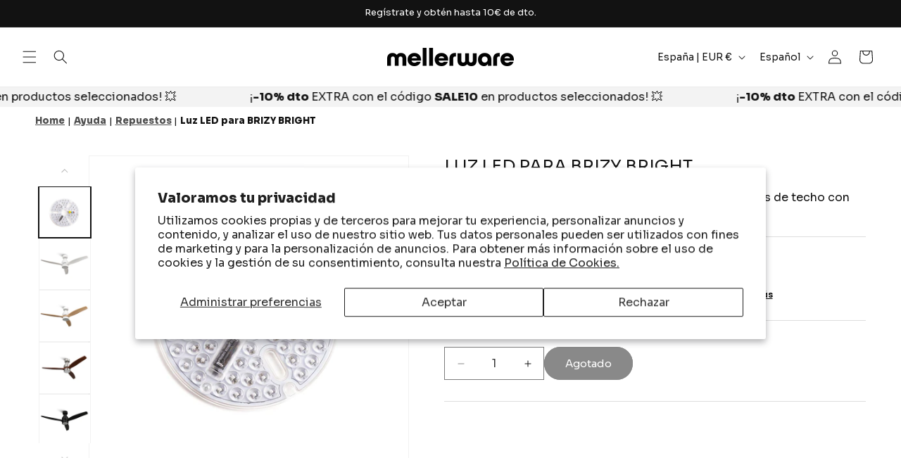

--- FILE ---
content_type: text/html; charset=utf-8
request_url: https://mellerware.com/products/luz-led-para-brizy-bright
body_size: 50622
content:
<!doctype html>
<html class="js" lang="es">
  <head>
    <meta charset="utf-8">
    <meta http-equiv="X-UA-Compatible" content="IE=edge">
    <meta name="viewport" content="width=device-width,initial-scale=1">
    <meta name="theme-color" content="">
    <meta name="google-site-verification" content="GomMejkcD1sVGt_UHfrpHNPNe2s4zuBx6yp2xE948Ks" />
    <link rel="canonical" href="https://mellerware.com/products/luz-led-para-brizy-bright"><link rel="icon" type="image/png" href="//mellerware.com/cdn/shop/files/Recurso_1.svg?crop=center&height=32&v=1737543314&width=32"><link rel="preconnect" href="https://fonts.shopifycdn.com" crossorigin><title>
      Luz LED para ventilador de techo Brizy Bright | Mellerware
</title>

    
      <meta name="description" content="Kit de luz LED de repuesto compatible con el ventilador de techo Brizy Bright de Mellerware. Este accesorio garantiza una iluminación eficiente y de bajo consumo, con temperaturas de color regulables: cálida, neutra y fría. Antes de adquirirlo, verifica la compatibilidad con tu modelo específico. Disponible en la tienda oficial de Mellerware.">
    

    

<meta property="og:site_name" content="Mellerware">
<meta property="og:url" content="https://mellerware.com/products/luz-led-para-brizy-bright">
<meta property="og:title" content="Luz LED para ventilador de techo Brizy Bright | Mellerware">
<meta property="og:type" content="product">
<meta property="og:description" content="Kit de luz LED de repuesto compatible con el ventilador de techo Brizy Bright de Mellerware. Este accesorio garantiza una iluminación eficiente y de bajo consumo, con temperaturas de color regulables: cálida, neutra y fría. Antes de adquirirlo, verifica la compatibilidad con tu modelo específico. Disponible en la tienda oficial de Mellerware."><meta property="og:image" content="http://mellerware.com/cdn/shop/products/ES0441440L.jpg?v=1622216172">
  <meta property="og:image:secure_url" content="https://mellerware.com/cdn/shop/products/ES0441440L.jpg?v=1622216172">
  <meta property="og:image:width" content="1920">
  <meta property="og:image:height" content="1920"><meta property="og:price:amount" content="24,99">
  <meta property="og:price:currency" content="EUR"><meta name="twitter:card" content="summary_large_image">
<meta name="twitter:title" content="Luz LED para ventilador de techo Brizy Bright | Mellerware">
<meta name="twitter:description" content="Kit de luz LED de repuesto compatible con el ventilador de techo Brizy Bright de Mellerware. Este accesorio garantiza una iluminación eficiente y de bajo consumo, con temperaturas de color regulables: cálida, neutra y fría. Antes de adquirirlo, verifica la compatibilidad con tu modelo específico. Disponible en la tienda oficial de Mellerware.">


    <script src="//mellerware.com/cdn/shop/t/4/assets/constants.js?v=132983761750457495441731337215" defer="defer"></script>
    <script src="//mellerware.com/cdn/shop/t/4/assets/pubsub.js?v=158357773527763999511731337223" defer="defer"></script>
    <script src="//mellerware.com/cdn/shop/t/4/assets/global.js?v=152862011079830610291731337214" defer="defer"></script>
    <script src="//mellerware.com/cdn/shop/t/4/assets/details-disclosure.js?v=13653116266235556501731337215" defer="defer"></script>
    <script src="//mellerware.com/cdn/shop/t/4/assets/details-modal.js?v=25581673532751508451731337215" defer="defer"></script>
    <script src="//mellerware.com/cdn/shop/t/4/assets/search-form.js?v=133129549252120666541731337214" defer="defer"></script><script src="//mellerware.com/cdn/shop/t/4/assets/animations.js?v=88693664871331136111731337216" defer="defer"></script><script>window.performance && window.performance.mark && window.performance.mark('shopify.content_for_header.start');</script><meta id="shopify-digital-wallet" name="shopify-digital-wallet" content="/28106195026/digital_wallets/dialog">
<meta name="shopify-checkout-api-token" content="e7fa4e4689fdb968f0be5e6cdc0f1a17">
<meta id="in-context-paypal-metadata" data-shop-id="28106195026" data-venmo-supported="false" data-environment="production" data-locale="es_ES" data-paypal-v4="true" data-currency="EUR">
<link rel="alternate" hreflang="x-default" href="https://mellerware.com/products/luz-led-para-brizy-bright">
<link rel="alternate" hreflang="es" href="https://mellerware.com/products/luz-led-para-brizy-bright">
<link rel="alternate" hreflang="en" href="https://mellerware.com/en/products/luz-led-para-brizy-bright">
<link rel="alternate" hreflang="pt-PT" href="https://mellerware.com/pt-pt/products/luz-led-para-brizy-bright">
<link rel="alternate" hreflang="fr-FR" href="https://mellerware.com/fr-fr/products/luz-led-para-brizy-bright">
<link rel="alternate" hreflang="it-IT" href="https://mellerware.com/it-it/products/luz-led-para-brizy-bright">
<link rel="alternate" type="application/json+oembed" href="https://mellerware.com/products/luz-led-para-brizy-bright.oembed">
<script async="async" src="/checkouts/internal/preloads.js?locale=es-ES"></script>
<link rel="preconnect" href="https://shop.app" crossorigin="anonymous">
<script async="async" src="https://shop.app/checkouts/internal/preloads.js?locale=es-ES&shop_id=28106195026" crossorigin="anonymous"></script>
<script id="apple-pay-shop-capabilities" type="application/json">{"shopId":28106195026,"countryCode":"ES","currencyCode":"EUR","merchantCapabilities":["supports3DS"],"merchantId":"gid:\/\/shopify\/Shop\/28106195026","merchantName":"Mellerware","requiredBillingContactFields":["postalAddress","email","phone"],"requiredShippingContactFields":["postalAddress","email","phone"],"shippingType":"shipping","supportedNetworks":["visa","maestro","masterCard","amex"],"total":{"type":"pending","label":"Mellerware","amount":"1.00"},"shopifyPaymentsEnabled":true,"supportsSubscriptions":true}</script>
<script id="shopify-features" type="application/json">{"accessToken":"e7fa4e4689fdb968f0be5e6cdc0f1a17","betas":["rich-media-storefront-analytics"],"domain":"mellerware.com","predictiveSearch":true,"shopId":28106195026,"locale":"es"}</script>
<script>var Shopify = Shopify || {};
Shopify.shop = "mellerware.myshopify.com";
Shopify.locale = "es";
Shopify.currency = {"active":"EUR","rate":"1.0"};
Shopify.country = "ES";
Shopify.theme = {"name":"shopify-mellerware-theme-dawn\/main","id":174663991634,"schema_name":"Dawn","schema_version":"15.2.0","theme_store_id":null,"role":"main"};
Shopify.theme.handle = "null";
Shopify.theme.style = {"id":null,"handle":null};
Shopify.cdnHost = "mellerware.com/cdn";
Shopify.routes = Shopify.routes || {};
Shopify.routes.root = "/";</script>
<script type="module">!function(o){(o.Shopify=o.Shopify||{}).modules=!0}(window);</script>
<script>!function(o){function n(){var o=[];function n(){o.push(Array.prototype.slice.apply(arguments))}return n.q=o,n}var t=o.Shopify=o.Shopify||{};t.loadFeatures=n(),t.autoloadFeatures=n()}(window);</script>
<script>
  window.ShopifyPay = window.ShopifyPay || {};
  window.ShopifyPay.apiHost = "shop.app\/pay";
  window.ShopifyPay.redirectState = null;
</script>
<script id="shop-js-analytics" type="application/json">{"pageType":"product"}</script>
<script defer="defer" async type="module" src="//mellerware.com/cdn/shopifycloud/shop-js/modules/v2/client.init-shop-cart-sync_BFpxDrjM.es.esm.js"></script>
<script defer="defer" async type="module" src="//mellerware.com/cdn/shopifycloud/shop-js/modules/v2/chunk.common_CnP21gUX.esm.js"></script>
<script defer="defer" async type="module" src="//mellerware.com/cdn/shopifycloud/shop-js/modules/v2/chunk.modal_D61HrJrg.esm.js"></script>
<script type="module">
  await import("//mellerware.com/cdn/shopifycloud/shop-js/modules/v2/client.init-shop-cart-sync_BFpxDrjM.es.esm.js");
await import("//mellerware.com/cdn/shopifycloud/shop-js/modules/v2/chunk.common_CnP21gUX.esm.js");
await import("//mellerware.com/cdn/shopifycloud/shop-js/modules/v2/chunk.modal_D61HrJrg.esm.js");

  window.Shopify.SignInWithShop?.initShopCartSync?.({"fedCMEnabled":true,"windoidEnabled":true});

</script>
<script>
  window.Shopify = window.Shopify || {};
  if (!window.Shopify.featureAssets) window.Shopify.featureAssets = {};
  window.Shopify.featureAssets['shop-js'] = {"shop-cart-sync":["modules/v2/client.shop-cart-sync_DunGk5rn.es.esm.js","modules/v2/chunk.common_CnP21gUX.esm.js","modules/v2/chunk.modal_D61HrJrg.esm.js"],"init-fed-cm":["modules/v2/client.init-fed-cm_Bhr0vd71.es.esm.js","modules/v2/chunk.common_CnP21gUX.esm.js","modules/v2/chunk.modal_D61HrJrg.esm.js"],"init-shop-email-lookup-coordinator":["modules/v2/client.init-shop-email-lookup-coordinator_Cgf-1HKc.es.esm.js","modules/v2/chunk.common_CnP21gUX.esm.js","modules/v2/chunk.modal_D61HrJrg.esm.js"],"init-windoid":["modules/v2/client.init-windoid_RKlvBm7f.es.esm.js","modules/v2/chunk.common_CnP21gUX.esm.js","modules/v2/chunk.modal_D61HrJrg.esm.js"],"shop-button":["modules/v2/client.shop-button_DcwUN_L_.es.esm.js","modules/v2/chunk.common_CnP21gUX.esm.js","modules/v2/chunk.modal_D61HrJrg.esm.js"],"shop-cash-offers":["modules/v2/client.shop-cash-offers_zT3TeJrS.es.esm.js","modules/v2/chunk.common_CnP21gUX.esm.js","modules/v2/chunk.modal_D61HrJrg.esm.js"],"shop-toast-manager":["modules/v2/client.shop-toast-manager_Dhsh6ZDd.es.esm.js","modules/v2/chunk.common_CnP21gUX.esm.js","modules/v2/chunk.modal_D61HrJrg.esm.js"],"init-shop-cart-sync":["modules/v2/client.init-shop-cart-sync_BFpxDrjM.es.esm.js","modules/v2/chunk.common_CnP21gUX.esm.js","modules/v2/chunk.modal_D61HrJrg.esm.js"],"init-customer-accounts-sign-up":["modules/v2/client.init-customer-accounts-sign-up__zAQf6yH.es.esm.js","modules/v2/client.shop-login-button_DmGuuAqh.es.esm.js","modules/v2/chunk.common_CnP21gUX.esm.js","modules/v2/chunk.modal_D61HrJrg.esm.js"],"pay-button":["modules/v2/client.pay-button_BSqAUYU_.es.esm.js","modules/v2/chunk.common_CnP21gUX.esm.js","modules/v2/chunk.modal_D61HrJrg.esm.js"],"init-customer-accounts":["modules/v2/client.init-customer-accounts_BUX2wPcc.es.esm.js","modules/v2/client.shop-login-button_DmGuuAqh.es.esm.js","modules/v2/chunk.common_CnP21gUX.esm.js","modules/v2/chunk.modal_D61HrJrg.esm.js"],"avatar":["modules/v2/client.avatar_BTnouDA3.es.esm.js"],"init-shop-for-new-customer-accounts":["modules/v2/client.init-shop-for-new-customer-accounts_C3NVS8-R.es.esm.js","modules/v2/client.shop-login-button_DmGuuAqh.es.esm.js","modules/v2/chunk.common_CnP21gUX.esm.js","modules/v2/chunk.modal_D61HrJrg.esm.js"],"shop-follow-button":["modules/v2/client.shop-follow-button_BoBKYaAK.es.esm.js","modules/v2/chunk.common_CnP21gUX.esm.js","modules/v2/chunk.modal_D61HrJrg.esm.js"],"checkout-modal":["modules/v2/client.checkout-modal_BzXpoShc.es.esm.js","modules/v2/chunk.common_CnP21gUX.esm.js","modules/v2/chunk.modal_D61HrJrg.esm.js"],"shop-login-button":["modules/v2/client.shop-login-button_DmGuuAqh.es.esm.js","modules/v2/chunk.common_CnP21gUX.esm.js","modules/v2/chunk.modal_D61HrJrg.esm.js"],"lead-capture":["modules/v2/client.lead-capture_ClopgrIx.es.esm.js","modules/v2/chunk.common_CnP21gUX.esm.js","modules/v2/chunk.modal_D61HrJrg.esm.js"],"shop-login":["modules/v2/client.shop-login_DQ0hrHfi.es.esm.js","modules/v2/chunk.common_CnP21gUX.esm.js","modules/v2/chunk.modal_D61HrJrg.esm.js"],"payment-terms":["modules/v2/client.payment-terms_Bawo8ezy.es.esm.js","modules/v2/chunk.common_CnP21gUX.esm.js","modules/v2/chunk.modal_D61HrJrg.esm.js"]};
</script>
<script>(function() {
  var isLoaded = false;
  function asyncLoad() {
    if (isLoaded) return;
    isLoaded = true;
    var urls = ["https:\/\/ecommplugins-scripts.trustpilot.com\/v2.1\/js\/header.min.js?settings=eyJrZXkiOiI5Y1daM2NPYU5NQTF3VlR4IiwicyI6InNrdSJ9\u0026v=2.5\u0026shop=mellerware.myshopify.com","https:\/\/ecommplugins-scripts.trustpilot.com\/v2.1\/js\/success.min.js?settings=eyJrZXkiOiI5Y1daM2NPYU5NQTF3VlR4IiwicyI6InNrdSIsInQiOlsib3JkZXJzL2Z1bGZpbGxlZCJdLCJ2IjoiIiwiYSI6IlNob3BpZnktMjAyMC0wMSJ9\u0026shop=mellerware.myshopify.com","https:\/\/ecommplugins-trustboxsettings.trustpilot.com\/mellerware.myshopify.com.js?settings=1739372281023\u0026shop=mellerware.myshopify.com","https:\/\/widget.trustpilot.com\/bootstrap\/v5\/tp.widget.sync.bootstrap.min.js?shop=mellerware.myshopify.com","https:\/\/d1bu6z2uxfnay3.cloudfront.net\/storage\/scripts\/mellerware.myshopify.com.20231212064954.scripttag.js?shop=mellerware.myshopify.com","https:\/\/d5zu2f4xvqanl.cloudfront.net\/42\/fe\/loader_2.js?shop=mellerware.myshopify.com"];
    for (var i = 0; i < urls.length; i++) {
      var s = document.createElement('script');
      s.type = 'text/javascript';
      s.async = true;
      s.src = urls[i];
      var x = document.getElementsByTagName('script')[0];
      x.parentNode.insertBefore(s, x);
    }
  };
  if(window.attachEvent) {
    window.attachEvent('onload', asyncLoad);
  } else {
    window.addEventListener('load', asyncLoad, false);
  }
})();</script>
<script id="__st">var __st={"a":28106195026,"offset":3600,"reqid":"e30e7a0e-01b2-4dce-97d1-af879e08d1cf-1769768676","pageurl":"mellerware.com\/products\/luz-led-para-brizy-bright","u":"e2a173322a1e","p":"product","rtyp":"product","rid":6617464537170};</script>
<script>window.ShopifyPaypalV4VisibilityTracking = true;</script>
<script id="captcha-bootstrap">!function(){'use strict';const t='contact',e='account',n='new_comment',o=[[t,t],['blogs',n],['comments',n],[t,'customer']],c=[[e,'customer_login'],[e,'guest_login'],[e,'recover_customer_password'],[e,'create_customer']],r=t=>t.map((([t,e])=>`form[action*='/${t}']:not([data-nocaptcha='true']) input[name='form_type'][value='${e}']`)).join(','),a=t=>()=>t?[...document.querySelectorAll(t)].map((t=>t.form)):[];function s(){const t=[...o],e=r(t);return a(e)}const i='password',u='form_key',d=['recaptcha-v3-token','g-recaptcha-response','h-captcha-response',i],f=()=>{try{return window.sessionStorage}catch{return}},m='__shopify_v',_=t=>t.elements[u];function p(t,e,n=!1){try{const o=window.sessionStorage,c=JSON.parse(o.getItem(e)),{data:r}=function(t){const{data:e,action:n}=t;return t[m]||n?{data:e,action:n}:{data:t,action:n}}(c);for(const[e,n]of Object.entries(r))t.elements[e]&&(t.elements[e].value=n);n&&o.removeItem(e)}catch(o){console.error('form repopulation failed',{error:o})}}const l='form_type',E='cptcha';function T(t){t.dataset[E]=!0}const w=window,h=w.document,L='Shopify',v='ce_forms',y='captcha';let A=!1;((t,e)=>{const n=(g='f06e6c50-85a8-45c8-87d0-21a2b65856fe',I='https://cdn.shopify.com/shopifycloud/storefront-forms-hcaptcha/ce_storefront_forms_captcha_hcaptcha.v1.5.2.iife.js',D={infoText:'Protegido por hCaptcha',privacyText:'Privacidad',termsText:'Términos'},(t,e,n)=>{const o=w[L][v],c=o.bindForm;if(c)return c(t,g,e,D).then(n);var r;o.q.push([[t,g,e,D],n]),r=I,A||(h.body.append(Object.assign(h.createElement('script'),{id:'captcha-provider',async:!0,src:r})),A=!0)});var g,I,D;w[L]=w[L]||{},w[L][v]=w[L][v]||{},w[L][v].q=[],w[L][y]=w[L][y]||{},w[L][y].protect=function(t,e){n(t,void 0,e),T(t)},Object.freeze(w[L][y]),function(t,e,n,w,h,L){const[v,y,A,g]=function(t,e,n){const i=e?o:[],u=t?c:[],d=[...i,...u],f=r(d),m=r(i),_=r(d.filter((([t,e])=>n.includes(e))));return[a(f),a(m),a(_),s()]}(w,h,L),I=t=>{const e=t.target;return e instanceof HTMLFormElement?e:e&&e.form},D=t=>v().includes(t);t.addEventListener('submit',(t=>{const e=I(t);if(!e)return;const n=D(e)&&!e.dataset.hcaptchaBound&&!e.dataset.recaptchaBound,o=_(e),c=g().includes(e)&&(!o||!o.value);(n||c)&&t.preventDefault(),c&&!n&&(function(t){try{if(!f())return;!function(t){const e=f();if(!e)return;const n=_(t);if(!n)return;const o=n.value;o&&e.removeItem(o)}(t);const e=Array.from(Array(32),(()=>Math.random().toString(36)[2])).join('');!function(t,e){_(t)||t.append(Object.assign(document.createElement('input'),{type:'hidden',name:u})),t.elements[u].value=e}(t,e),function(t,e){const n=f();if(!n)return;const o=[...t.querySelectorAll(`input[type='${i}']`)].map((({name:t})=>t)),c=[...d,...o],r={};for(const[a,s]of new FormData(t).entries())c.includes(a)||(r[a]=s);n.setItem(e,JSON.stringify({[m]:1,action:t.action,data:r}))}(t,e)}catch(e){console.error('failed to persist form',e)}}(e),e.submit())}));const S=(t,e)=>{t&&!t.dataset[E]&&(n(t,e.some((e=>e===t))),T(t))};for(const o of['focusin','change'])t.addEventListener(o,(t=>{const e=I(t);D(e)&&S(e,y())}));const B=e.get('form_key'),M=e.get(l),P=B&&M;t.addEventListener('DOMContentLoaded',(()=>{const t=y();if(P)for(const e of t)e.elements[l].value===M&&p(e,B);[...new Set([...A(),...v().filter((t=>'true'===t.dataset.shopifyCaptcha))])].forEach((e=>S(e,t)))}))}(h,new URLSearchParams(w.location.search),n,t,e,['guest_login'])})(!0,!1)}();</script>
<script integrity="sha256-4kQ18oKyAcykRKYeNunJcIwy7WH5gtpwJnB7kiuLZ1E=" data-source-attribution="shopify.loadfeatures" defer="defer" src="//mellerware.com/cdn/shopifycloud/storefront/assets/storefront/load_feature-a0a9edcb.js" crossorigin="anonymous"></script>
<script crossorigin="anonymous" defer="defer" src="//mellerware.com/cdn/shopifycloud/storefront/assets/shopify_pay/storefront-65b4c6d7.js?v=20250812"></script>
<script data-source-attribution="shopify.dynamic_checkout.dynamic.init">var Shopify=Shopify||{};Shopify.PaymentButton=Shopify.PaymentButton||{isStorefrontPortableWallets:!0,init:function(){window.Shopify.PaymentButton.init=function(){};var t=document.createElement("script");t.src="https://mellerware.com/cdn/shopifycloud/portable-wallets/latest/portable-wallets.es.js",t.type="module",document.head.appendChild(t)}};
</script>
<script data-source-attribution="shopify.dynamic_checkout.buyer_consent">
  function portableWalletsHideBuyerConsent(e){var t=document.getElementById("shopify-buyer-consent"),n=document.getElementById("shopify-subscription-policy-button");t&&n&&(t.classList.add("hidden"),t.setAttribute("aria-hidden","true"),n.removeEventListener("click",e))}function portableWalletsShowBuyerConsent(e){var t=document.getElementById("shopify-buyer-consent"),n=document.getElementById("shopify-subscription-policy-button");t&&n&&(t.classList.remove("hidden"),t.removeAttribute("aria-hidden"),n.addEventListener("click",e))}window.Shopify?.PaymentButton&&(window.Shopify.PaymentButton.hideBuyerConsent=portableWalletsHideBuyerConsent,window.Shopify.PaymentButton.showBuyerConsent=portableWalletsShowBuyerConsent);
</script>
<script data-source-attribution="shopify.dynamic_checkout.cart.bootstrap">document.addEventListener("DOMContentLoaded",(function(){function t(){return document.querySelector("shopify-accelerated-checkout-cart, shopify-accelerated-checkout")}if(t())Shopify.PaymentButton.init();else{new MutationObserver((function(e,n){t()&&(Shopify.PaymentButton.init(),n.disconnect())})).observe(document.body,{childList:!0,subtree:!0})}}));
</script>
<script id='scb4127' type='text/javascript' async='' src='https://mellerware.com/cdn/shopifycloud/privacy-banner/storefront-banner.js'></script><link id="shopify-accelerated-checkout-styles" rel="stylesheet" media="screen" href="https://mellerware.com/cdn/shopifycloud/portable-wallets/latest/accelerated-checkout-backwards-compat.css" crossorigin="anonymous">
<style id="shopify-accelerated-checkout-cart">
        #shopify-buyer-consent {
  margin-top: 1em;
  display: inline-block;
  width: 100%;
}

#shopify-buyer-consent.hidden {
  display: none;
}

#shopify-subscription-policy-button {
  background: none;
  border: none;
  padding: 0;
  text-decoration: underline;
  font-size: inherit;
  cursor: pointer;
}

#shopify-subscription-policy-button::before {
  box-shadow: none;
}

      </style>
<script id="sections-script" data-sections="header" defer="defer" src="//mellerware.com/cdn/shop/t/4/compiled_assets/scripts.js?v=42204"></script>
<script>window.performance && window.performance.mark && window.performance.mark('shopify.content_for_header.end');</script>


    <style data-shopify>
      @font-face {
  font-family: Montserrat;
  font-weight: 500;
  font-style: normal;
  font-display: swap;
  src: url("//mellerware.com/cdn/fonts/montserrat/montserrat_n5.07ef3781d9c78c8b93c98419da7ad4fbeebb6635.woff2") format("woff2"),
       url("//mellerware.com/cdn/fonts/montserrat/montserrat_n5.adf9b4bd8b0e4f55a0b203cdd84512667e0d5e4d.woff") format("woff");
}

      @font-face {
  font-family: Montserrat;
  font-weight: 700;
  font-style: normal;
  font-display: swap;
  src: url("//mellerware.com/cdn/fonts/montserrat/montserrat_n7.3c434e22befd5c18a6b4afadb1e3d77c128c7939.woff2") format("woff2"),
       url("//mellerware.com/cdn/fonts/montserrat/montserrat_n7.5d9fa6e2cae713c8fb539a9876489d86207fe957.woff") format("woff");
}

      @font-face {
  font-family: Montserrat;
  font-weight: 500;
  font-style: italic;
  font-display: swap;
  src: url("//mellerware.com/cdn/fonts/montserrat/montserrat_i5.d3a783eb0cc26f2fda1e99d1dfec3ebaea1dc164.woff2") format("woff2"),
       url("//mellerware.com/cdn/fonts/montserrat/montserrat_i5.76d414ea3d56bb79ef992a9c62dce2e9063bc062.woff") format("woff");
}

      @font-face {
  font-family: Montserrat;
  font-weight: 700;
  font-style: italic;
  font-display: swap;
  src: url("//mellerware.com/cdn/fonts/montserrat/montserrat_i7.a0d4a463df4f146567d871890ffb3c80408e7732.woff2") format("woff2"),
       url("//mellerware.com/cdn/fonts/montserrat/montserrat_i7.f6ec9f2a0681acc6f8152c40921d2a4d2e1a2c78.woff") format("woff");
}

      @font-face {
  font-family: Montserrat;
  font-weight: 500;
  font-style: normal;
  font-display: swap;
  src: url("//mellerware.com/cdn/fonts/montserrat/montserrat_n5.07ef3781d9c78c8b93c98419da7ad4fbeebb6635.woff2") format("woff2"),
       url("//mellerware.com/cdn/fonts/montserrat/montserrat_n5.adf9b4bd8b0e4f55a0b203cdd84512667e0d5e4d.woff") format("woff");
}


      
        :root,
        .color-scheme-1 {
          --color-background: 255,255,255;
        
          --gradient-background: #ffffff;
        

        

        --color-foreground: 18,18,18;
        --color-background-contrast: 191,191,191;
        --color-shadow: 18,18,18;
        --color-button: 18,18,18;
        --color-button-text: 255,255,255;
        --color-secondary-button: 255,255,255;
        --color-secondary-button-text: 18,18,18;
        --color-link: 18,18,18;
        --color-badge-foreground: 18,18,18;
        --color-badge-background: 255,255,255;
        --color-badge-border: 18,18,18;
        --payment-terms-background-color: rgb(255 255 255);
      }
      
        
        .color-scheme-2 {
          --color-background: 243,243,243;
        
          --gradient-background: #f3f3f3;
        

        

        --color-foreground: 18,18,18;
        --color-background-contrast: 179,179,179;
        --color-shadow: 18,18,18;
        --color-button: 18,18,18;
        --color-button-text: 243,243,243;
        --color-secondary-button: 243,243,243;
        --color-secondary-button-text: 18,18,18;
        --color-link: 18,18,18;
        --color-badge-foreground: 18,18,18;
        --color-badge-background: 243,243,243;
        --color-badge-border: 18,18,18;
        --payment-terms-background-color: rgb(243 243 243);
      }
      
        
        .color-scheme-3 {
          --color-background: 36,40,51;
        
          --gradient-background: #242833;
        

        

        --color-foreground: 255,255,255;
        --color-background-contrast: 47,52,66;
        --color-shadow: 18,18,18;
        --color-button: 255,255,255;
        --color-button-text: 0,0,0;
        --color-secondary-button: 36,40,51;
        --color-secondary-button-text: 255,255,255;
        --color-link: 255,255,255;
        --color-badge-foreground: 255,255,255;
        --color-badge-background: 36,40,51;
        --color-badge-border: 255,255,255;
        --payment-terms-background-color: rgb(36 40 51);
      }
      
        
        .color-scheme-4 {
          --color-background: 18,18,18;
        
          --gradient-background: #121212;
        

        

        --color-foreground: 255,255,255;
        --color-background-contrast: 146,146,146;
        --color-shadow: 18,18,18;
        --color-button: 255,255,255;
        --color-button-text: 18,18,18;
        --color-secondary-button: 18,18,18;
        --color-secondary-button-text: 255,255,255;
        --color-link: 255,255,255;
        --color-badge-foreground: 255,255,255;
        --color-badge-background: 18,18,18;
        --color-badge-border: 255,255,255;
        --payment-terms-background-color: rgb(18 18 18);
      }
      
        
        .color-scheme-5 {
          --color-background: 198,223,228;
        
          --gradient-background: #c6dfe4;
        

        

        --color-foreground: 0,0,0;
        --color-background-contrast: 111,174,187;
        --color-shadow: 18,18,18;
        --color-button: 255,255,255;
        --color-button-text: 51,79,180;
        --color-secondary-button: 198,223,228;
        --color-secondary-button-text: 255,255,255;
        --color-link: 255,255,255;
        --color-badge-foreground: 0,0,0;
        --color-badge-background: 198,223,228;
        --color-badge-border: 0,0,0;
        --payment-terms-background-color: rgb(198 223 228);
      }
      
        
        .color-scheme-efde5046-262e-4fca-b5f5-2738e743a0ec {
          --color-background: 200,200,200;
        
          --gradient-background: #c8c8c8;
        

        

        --color-foreground: 0,0,0;
        --color-background-contrast: 136,136,136;
        --color-shadow: 0,0,0;
        --color-button: 0,0,0;
        --color-button-text: 255,255,255;
        --color-secondary-button: 200,200,200;
        --color-secondary-button-text: 0,0,0;
        --color-link: 0,0,0;
        --color-badge-foreground: 0,0,0;
        --color-badge-background: 200,200,200;
        --color-badge-border: 0,0,0;
        --payment-terms-background-color: rgb(200 200 200);
      }
      

      body, .color-scheme-1, .color-scheme-2, .color-scheme-3, .color-scheme-4, .color-scheme-5, .color-scheme-efde5046-262e-4fca-b5f5-2738e743a0ec {
        color: rgba(var(--color-foreground), 0.75);
        background-color: rgb(var(--color-background));
      }

      :root {
        --font-body-family: Montserrat, sans-serif;
        --font-body-style: normal;
        --font-body-weight: 500;
        --font-body-weight-bold: 800;

        --font-heading-family: Montserrat, sans-serif;
        --font-heading-style: normal;
        --font-heading-weight: 500;

        --font-body-scale: 1.0;
        --font-heading-scale: 1.0;

        --media-padding: px;
        --media-border-opacity: 0.05;
        --media-border-width: 1px;
        --media-radius: 0px;
        --media-shadow-opacity: 0.0;
        --media-shadow-horizontal-offset: 0px;
        --media-shadow-vertical-offset: 4px;
        --media-shadow-blur-radius: 5px;
        --media-shadow-visible: 0;

        --page-width: 140rem;
        --page-width-margin: 0rem;

        --product-card-image-padding: 0.0rem;
        --product-card-corner-radius: 0.0rem;
        --product-card-text-alignment: left;
        --product-card-border-width: 0.0rem;
        --product-card-border-opacity: 0.1;
        --product-card-shadow-opacity: 0.0;
        --product-card-shadow-visible: 0;
        --product-card-shadow-horizontal-offset: 0.4rem;
        --product-card-shadow-vertical-offset: 0.4rem;
        --product-card-shadow-blur-radius: 0.5rem;

        --collection-card-image-padding: 0.0rem;
        --collection-card-corner-radius: 0.0rem;
        --collection-card-text-alignment: left;
        --collection-card-border-width: 0.0rem;
        --collection-card-border-opacity: 0.1;
        --collection-card-shadow-opacity: 0.0;
        --collection-card-shadow-visible: 0;
        --collection-card-shadow-horizontal-offset: 0.0rem;
        --collection-card-shadow-vertical-offset: 0.4rem;
        --collection-card-shadow-blur-radius: 0.5rem;

        --blog-card-image-padding: 0.0rem;
        --blog-card-corner-radius: 0.0rem;
        --blog-card-text-alignment: left;
        --blog-card-border-width: 0.0rem;
        --blog-card-border-opacity: 0.1;
        --blog-card-shadow-opacity: 0.0;
        --blog-card-shadow-visible: 0;
        --blog-card-shadow-horizontal-offset: 0.0rem;
        --blog-card-shadow-vertical-offset: 0.4rem;
        --blog-card-shadow-blur-radius: 0.5rem;

        --badge-corner-radius: 0.0rem;

        --popup-border-width: 1px;
        --popup-border-opacity: 0.1;
        --popup-corner-radius: 0px;
        --popup-shadow-opacity: 0.05;
        --popup-shadow-horizontal-offset: 0px;
        --popup-shadow-vertical-offset: 4px;
        --popup-shadow-blur-radius: 5px;

        --drawer-border-width: 1px;
        --drawer-border-opacity: 0.1;
        --drawer-shadow-opacity: 0.0;
        --drawer-shadow-horizontal-offset: 0px;
        --drawer-shadow-vertical-offset: 4px;
        --drawer-shadow-blur-radius: 5px;

        --spacing-sections-desktop: 0px;
        --spacing-sections-mobile: 0px;

        --grid-desktop-vertical-spacing: 36px;
        --grid-desktop-horizontal-spacing: 16px;
        --grid-mobile-vertical-spacing: 18px;
        --grid-mobile-horizontal-spacing: 8px;

        --text-boxes-border-opacity: 0.1;
        --text-boxes-border-width: 0px;
        --text-boxes-radius: 0px;
        --text-boxes-shadow-opacity: 0.0;
        --text-boxes-shadow-visible: 0;
        --text-boxes-shadow-horizontal-offset: 0px;
        --text-boxes-shadow-vertical-offset: 12px;
        --text-boxes-shadow-blur-radius: 5px;

        --buttons-radius: 32px;
        --buttons-radius-outset: 33px;
        --buttons-border-width: 1px;
        --buttons-border-opacity: 1.0;
        --buttons-shadow-opacity: 0.0;
        --buttons-shadow-visible: 0;
        --buttons-shadow-horizontal-offset: 0px;
        --buttons-shadow-vertical-offset: 4px;
        --buttons-shadow-blur-radius: 5px;
        --buttons-border-offset: 0.3px;

        --inputs-radius: 0px;
        --inputs-border-width: 1px;
        --inputs-border-opacity: 0.55;
        --inputs-shadow-opacity: 0.0;
        --inputs-shadow-horizontal-offset: 0px;
        --inputs-margin-offset: 0px;
        --inputs-shadow-vertical-offset: 4px;
        --inputs-shadow-blur-radius: 5px;
        --inputs-radius-outset: 0px;

        --variant-pills-radius: 40px;
        --variant-pills-border-width: 1px;
        --variant-pills-border-opacity: 0.55;
        --variant-pills-shadow-opacity: 0.0;
        --variant-pills-shadow-horizontal-offset: 0px;
        --variant-pills-shadow-vertical-offset: 4px;
        --variant-pills-shadow-blur-radius: 5px;
      }

      *,
      *::before,
      *::after {
        box-sizing: inherit;
      }

      html {
        box-sizing: border-box;
        font-size: calc(var(--font-body-scale) * 62.5%);
        height: 100%;
      }

      body {
        display: grid;
        grid-template-rows: auto auto 1fr auto;
        grid-template-columns: 100%;
        min-height: 100%;
        margin: 0;
        font-size: 1.5rem;
        letter-spacing: 0.06rem;
        line-height: calc(1 + 0.8 / var(--font-body-scale));
        font-family: var(--font-body-family);
        font-style: var(--font-body-style);
        font-weight: var(--font-body-weight);
      }

      @media screen and (min-width: 750px) {
        body {
          font-size: 1.6rem;
        }
      }
    </style>

    <link href="//mellerware.com/cdn/shop/t/4/assets/base.css?v=159841507637079171801731337219" rel="stylesheet" type="text/css" media="all" />
    <link rel="stylesheet" href="//mellerware.com/cdn/shop/t/4/assets/component-cart-items.css?v=123238115697927560811731337214" media="print" onload="this.media='all'"><link href="//mellerware.com/cdn/shop/t/4/assets/component-cart-drawer.css?v=112801333748515159671731337218" rel="stylesheet" type="text/css" media="all" />
      <link href="//mellerware.com/cdn/shop/t/4/assets/component-cart.css?v=164708765130180853531731337219" rel="stylesheet" type="text/css" media="all" />
      <link href="//mellerware.com/cdn/shop/t/4/assets/component-totals.css?v=15906652033866631521731337218" rel="stylesheet" type="text/css" media="all" />
      <link href="//mellerware.com/cdn/shop/t/4/assets/component-price.css?v=70172745017360139101731337218" rel="stylesheet" type="text/css" media="all" />
      <link href="//mellerware.com/cdn/shop/t/4/assets/component-discounts.css?v=152760482443307489271731337219" rel="stylesheet" type="text/css" media="all" />

      <link rel="preload" as="font" href="//mellerware.com/cdn/fonts/montserrat/montserrat_n5.07ef3781d9c78c8b93c98419da7ad4fbeebb6635.woff2" type="font/woff2" crossorigin>
      

      <link rel="preload" as="font" href="//mellerware.com/cdn/fonts/montserrat/montserrat_n5.07ef3781d9c78c8b93c98419da7ad4fbeebb6635.woff2" type="font/woff2" crossorigin>
      
<link href="//mellerware.com/cdn/shop/t/4/assets/component-localization-form.css?v=170315343355214948141731337214" rel="stylesheet" type="text/css" media="all" />
      <script src="//mellerware.com/cdn/shop/t/4/assets/localization-form.js?v=144176611646395275351731337216" defer="defer"></script><link
        rel="stylesheet"
        href="//mellerware.com/cdn/shop/t/4/assets/component-predictive-search.css?v=118923337488134913561731337214"
        media="print"
        onload="this.media='all'"
      ><script>
      if (Shopify.designMode) {
        document.documentElement.classList.add('shopify-design-mode');
      }
    </script>
  <!-- BEGIN app block: shopify://apps/lai-product-reviews/blocks/appBlockEmbed/cad3c6c6-329e-4416-ba74-b79359b5b6e1 -->
<script>
    function getUrlParameterExt(sParam) {
        let sPageURL = window.location.search.substring(1);
        let sURLVariables= sPageURL.split('&');
        let sParameterName;
        let i;
        for (i = 0; i < sURLVariables.length; i++) {
            sParameterName = sURLVariables[i].split('=');

            if (sParameterName[0] === sParam) {
                return sParameterName[1] === undefined ? true : decodeURIComponent(reFixParamUrlFromMailExt(sParameterName[1]));
            }
        }
    };
    function reFixParamUrlFromMailExt(value) {
        return value ? value.replace(/\+/g, ' ') : value;
    };
    var scmCustomDataExt= {};
    if(getUrlParameterExt('lai-test') == '1'){
        scmCustomDataExt= {
            'cdn' : 'https://reviews-importer.test',
            'minJs' : false
        }
        var laiScriptTagGlobal =  {
            "url" : "https://reviews-importer.test/js/frontend/version-14/reviews-scripttag.js?version=4"
        };
    }
</script>
<!-- BEGIN app snippet: lang --><script>
    var scmCustomData = (typeof scmCustomData == "undefined" || scmCustomData == null) ? null : scmCustomData;
    var scmLanguage = (typeof scmLanguage == "undefined" || scmLanguage == null) ? `
  {
    "box_reviews": {
      "title_info": "Opiniones de los usuarios",
      "average_info": "de 5",
      "before_number": "Residencia en",
      "after_number": " reseñas",
      "all_reviews": "Todas las reseñas",
        "highlight_tab": "Reseñas de otros productos",
      "reviews_tab": "Reseñas"
    },
    "box_write": {
      "title_write": "Escribe una reseña",
      "before_star": "Tu clasificación",
      "input_name": "Su nombre",
      "input_email": "Tu correo electrónico",
      "input_text_area": "Ingrese sus comentarios aquí",
      "input_photo": "Añadir foto",
      "button_write": "Enviar opinión",
      "write_cancel": "Cancelar",
      "message_error_character": "Reemplace el carácter &#39;&lt;,&gt;&#39; con el carácter equivalente",
      "message_error_file_upload": "Cargue un archivo de menos de 4 MB.",
      "message_error_video_upload": "Cargue un archivo de video de menos de 50 MB",
      "message_error_type_media_upload": "No es compatible con este archivo.",
      "message_success": "¡Gracias!",
      "message_fail": "¡Enviado sin éxito!",
       "purchase_to_leave_reviews": "Realice una compra a través de esta dirección de correo electrónico para dejarnos comentarios.",
      "log_in_to_leave_reviews": "Inicie sesión en una cuenta para dejarnos comentarios.",
      "purchase_to_a_specific_product": "Realice una compra de este producto a través de esta dirección de correo electrónico para dejarnos comentarios."
    },
    "reviews_list": {
      "view_product": "ver producto",
      "read_more": "Leer más",
      "helpful": "Translation missing: es.smart_aliexpress_review.reviews_list.helpful",
      "reply": "respondió",
      "button_load_more": "Carga más",
      "purchased": "comprado"
    },
    "sort_box" : {
        "reviews": "Ordenar reseñas",
        "content": "Ordenar por contenido",
        "pictures": "Ordenar por foto",
        "date": "Ordenar por fecha",
        "rating": "Ordenar por tarifa"
    },
    "empty_page" : {
        "title": "Opiniones de los usuarios",
        "des": "Este producto no tiene reseña. Sea el primero en revisarlo"
    },
    "thank_you" : {
        "title": "¡Tu reseña ha sido enviada!",
        "des": "Este mensaje se cerrará automáticamente en 8 segundos."
    },
    "discount": {
      "title": "Use el siguiente código de descuento para {{discount_value}} de descuento en su próxima compra",
      "des": "También te lo enviamos por email",
      "action": "Continuar",
      "badge": "Obtenga un descuento de {{discount_value}}",
      "coupon_waiting_message": "Gracias por revisar nuestro producto. El código de descuento se enviará a su correo electrónico una vez que se apruebe la revisión.",
      "photo": "¡Sube reseñas de fotos para obtener {{discount_value}} de descuento al instante!"
    },
    "qa": {
        "qaAnswerField": "Tu respuesta",
        "qaQuestionField": "Tu pregunta",
        "qaTitle": "Preguntas",
        "qaFormTitle": "Hacer una pregunta",
        "qaQuestionTitle": "Pregunta:",
        "qaAnswerTitle": "Respuesta:",
        "qaStoreOwnerBadge": "Dueño de tienda",
        "qaPastBuyerBadge": "Cliente anterior",
        "qaSuccessMessage": "¡Gracias!",
        "qaFailMessage": "¡Enviado sin éxito!",
        "qaAskQuestionBtn": "Hacer una pregunta",
        "qaSubmitQuestionBtn": "Enviar pregunta",
        "qaSubmitAnswerBtn": "Enviar respuesta",
        "qaReplyBtn": "Responder",
        "qaLoadMoreAnswerBtn": "Ver más respuestas"
    }
  }` : scmLanguage;
</script><!-- END app snippet -->
<!-- BEGIN app snippet: appBlockEmbedVersion14 --><meta id="scm-reviews-shopSetting" data-shop='{"hasCssCustom":true,"starColor":"#fdbb56","starStyle":"star","textPrimary":"#000000","textSecondary":"#a3a3a3","font":"Sora","width":"1400px","reviewBg":"#ffffff","sort":"photo","jsonLd":true,"itemPerLoad":"5","showVote":false,"voteColor":"#000000","header_headerQuickLayout":"default-4","header_showStatistic":true,"header_avgRatingShape":"round","header_avgRatingColor":"#000000","header_starArrange":"vertical","header_writeReviewBtnShape":"round","header_writeReviewBtnColor":"#000000","header_writeReviewBtnTextColor":"#ffffff","header_submitBtnShape":"round","header_submitBtnColor":"#000000","header_submitBtnTextColor":"#ffffff","header_reviewForm":false,"header_reviewFormat":"popup","body_customerName":"full","body_customerAvatarShape":"square","body_customerAvatarDisplay":"text","body_verifyBadge":false,"body_verifyBadgeColor":"#000000","body_showFlag":false,"body_flag":"retangle","body_layout":"list","body_bodyQuickLayout":"default-4","body_reviewPhoto":true,"body_date":false,"body_dateFormat":"dd-MM-yyyy","body_contentAlign":"left","body_bgReview":"#ffffff","lazyLoad":true,"isLimitContent":false,"limitContentCharacters":500,"highlightTabEnabled":false,"paginationType":"load-more","show_2_widget":true,"custom":false,"twoColumnsOnMobile":true,"hiddenNoneReviews":false,"useAutoRTL":true,"starRating_color":"#fdbb56","starRating_SingularReview":"{{n}} review","starRating_PluralReview":"{{n}} reviews","starRating_EmptyReview":"No review","starRating_showText":false,"starRating_hideIfNoReviews":false,"showHiddenStar":"1","popSetting":{"state":false,"source":[],"clickType":"product","clickValue":"","rating":5,"photo":true,"content":true,"initialDelay":10,"delayBetween":10,"displayTime":5,"maxPopups":5,"repeatAfter":10,"pages":[],"position":"bottom-left","format":"horizontal","backgroundType":"solid","backgroundValue":"#5b69c3","starColor":"#fc9d01","showDate":true,"textFont":"Nunito Sans","textColor":"#ffffff","hideMobile":false},"popEnabled":false,"homepage_type":"default-4","homepage_layout":"grid","homepage_slider":true,"homepage_desktopItems":3,"homepage_smallDesktopItems":3,"homepage_tabletItems":2,"homepage_mobileItems":1,"homepage_autoSlider":false,"homepage_delaySlider":2000,"showSubmitImage":true,"checkSortReview":true,"canUseReviewPerLoad":true,"videosPerReview":true,"videoEnabled":true,"shopPlan":{"grid":true,"testimonial":true,"gallery":true,"cardCarousel":true,"highlight":true,"pop":true},"discountEnabled":false,"discountValue":"15%","loginRequireEnabled":false,"orderRequireEnabled":false,"orderProductRequireEnabled":false,"version":244,"minJs":true,"versionLiquid":"14","hostServer":"https:\/\/store.laireviews.com","hostLoadMore":"https:\/\/store.laireviews.com","host":"https:\/\/d1bu6z2uxfnay3.cloudfront.net","versionUpdate":"20250527130044","last_updated":false,"maxUploadFileSize":2,"showWatermark":false,"widgets":{"grid":{"layout":"default-4","itemPerLoadLayout":10,"source":"homePage"},"cardCarousel":{"layout":"default-4","source":"homePage","delay":2000,"auto_run":false},"testimonial":{"source":"homePage","delay":2000,"auto_run":false},"gallery":{"source":"happyPage"}},"groups":{"homePage":{"default":false,"includePhoto":false,"includeContent":false,"enabled":false},"happyPage":{"default":false,"includePhoto":false,"includeContent":false,"enabled":false},"highlightProductPage":{"default":true,"includePhoto":false,"includeContent":false,"enabled":false}},"customForms":[]}' data-qa-setting='{"qaEnabled":false,"qaIsOnlyShopCanAnswer":false,"qaStoreOwnerName":"Store owner","qaAnswersPerLoad":3,"qaQuestionsPerLoad":3,"qaAnswerCardBgColor":"#f6f6f6","qaPastBuyerBadgeColor":"#333333","qaStoreOwnerBadgeColor":"#8","qaAnswerCardLeftBorderColor":"#e5e5e5","qaAnswerCardLeftBorderWidth":"5px"}'>
<script>
    var dataShop=[];
    
        dataShop[`languages`]= `{"es":{"locale":"es","value":{"smartify_reviews_app_text":{"sort_box":{"date":"Ordenar por Fecha","content":"Ordenar por Contenido","reviews":"Ordenar por","pictures":"Ordenar por Foto","rating":"Sort by rating"},"box_write":{"input_name":"Tu nombre","before_star":"Tu valoración","input_email":"Tu email","input_photo":"Añadir Foto","title_write":"Escribe una valoración","button_write":"Enviar opinión","message_fail":"¡Enviado sin éxito! :(","write_cancel":"Cancelar","input_text_area":"Valoración","message_success":"¡Gracias!","message_error_character":"Reemplace el carácter '\u003c,\u003e' por el carácter equivalente","message_error_file_upload":"Sube un archivo de menos de 2 MB","message_error_video_upload":"Please upload a video file smaller than 50MB","message_error_type_media_upload":"Not support this file.","purchase_to_leave_reviews":"Please make a purchase by this email address to leave us reviews.","log_in_to_leave_reviews":"Please login to an account to leave us reviews.","purchase_to_a_specific_product":"Please make a purchase for this product by this email address to leave us reviews."},"thank_you":{"des":"Este mensaje se cerrará automáticamente en 8 segundos.","title":"¡Tu reseña ha sido enviada!"},"empty_page":{"des":"Este producto no tiene revisión. Sea el primero en revisarlo","title":"Valoraciones de Usuarios"},"box_reviews":{"title_info":"Valoraciones de Usuarios","all_reviews":"Todas las valoraciones","after_number":"valoraciones","average_info":"sobre 5","before_number":"Baseado en ","highlight_tab":"Reviews for other products","reviews_tab":"Reviews"},"reviews_list":{"reply":"respondida","read_more":"Lee mas","view_product":"Ver producto","button_load_more":"Cargar más","purchased":"Purchased"},"discount":{"action":"Continue","badge":"Get {{discount_value}} off","des":"We'll also send it by email","photo":"Upload photo reviews to get {{discount_value}} off discount instantly","title":"Use the following discount code for {{discount_value}} off your next purchase","coupon_waiting_message":"Thank you for reviewing our product. The discount code will be sent to your email once the review is approved."},"qa":{"qaAnswerField":"Your answer","qaQuestionField":"Your question","qaTitle":"Questions","qaFormTitle":"Ask a question","qaQuestionTitle":"Question:","qaAnswerTitle":"Answer:","qaStoreOwnerBadge":"Store owner","qaPastBuyerBadge":"Past customer","qaSuccessMessage":"Thank you!","qaFailMessage":"Submitted unsuccessfully!","qaAskQuestionBtn":"Ask a question","qaSubmitQuestionBtn":"Submit question","qaSubmitAnswerBtn":"Submit answer","qaReplyBtn":"Reply","qaLoadMoreAnswerBtn":"See more answers"}}},"active":false},"it":{"locale":"it","value":{"smartify_reviews_app_text":{"sort_box":{"date":"Sort By Date","content":"Sort By Content","reviews":"recensioni brevi","pictures":"Sort By Photo","rating":"Sort by rating"},"box_write":{"input_name":"Your name","before_star":"Your rating","input_email":"Your email","input_photo":"ADD PHOTO","title_write":"Write A Review","button_write":"Submit Review","message_fail":"Submitted unsuccessfully!","write_cancel":"Cancel","input_text_area":"Enter your feedback here","message_success":"Thank you!","message_error_character":"Please replace the '\u003c,\u003e' character with the equivalent character","message_error_file_upload":"Please upload a file smaller than 2MB.","message_error_video_upload":"Please upload a video file smaller than 50MB","message_error_type_media_upload":"Not support this file.","purchase_to_leave_reviews":"Please make a purchase by this email address to leave us reviews.","log_in_to_leave_reviews":"Please login to an account to leave us reviews.","purchase_to_a_specific_product":"Please make a purchase for this product by this email address to leave us reviews."},"thank_you":{"des":"This message will automatically close in 8 seconds.","title":"Your review has been submitted!"},"empty_page":{"des":"This product has no review. Be the first one to review it","title":"Customer Reviews"},"box_reviews":{"title_info":"Recensioni dei clienti","all_reviews":"Tutte le recensioni","after_number":"recensioni","average_info":"su 5","before_number":"Basato su","highlight_tab":"Reviews for other products","reviews_tab":"Reviews"},"reviews_list":{"reply":"replied","read_more":"Read more","view_product":"See product","button_load_more":"Load More","purchased":"Purchased"},"discount":{"action":"Continue","badge":"Get {{discount_value}} off","des":"We'll also send it by email","photo":"Upload photo reviews to get {{discount_value}} off discount instantly","title":"Use the following discount code for {{discount_value}} off your next purchase","coupon_waiting_message":"Thank you for reviewing our product. The discount code will be sent to your email once the review is approved."},"qa":{"qaAnswerField":"Your answer","qaQuestionField":"Your question","qaTitle":"Questions","qaFormTitle":"Ask a question","qaQuestionTitle":"Question:","qaAnswerTitle":"Answer:","qaStoreOwnerBadge":"Store owner","qaPastBuyerBadge":"Past customer","qaSuccessMessage":"Thank you!","qaFailMessage":"Submitted unsuccessfully!","qaAskQuestionBtn":"Ask a question","qaSubmitQuestionBtn":"Submit question","qaSubmitAnswerBtn":"Submit answer","qaReplyBtn":"Reply","qaLoadMoreAnswerBtn":"See more answers"}}},"active":true}}`;
    
        dataShop[`qaSetting`]= `{"qaEnabled":false,"qaIsOnlyShopCanAnswer":false,"qaStoreOwnerName":"Store owner","qaAnswersPerLoad":3,"qaQuestionsPerLoad":3,"qaAnswerCardBgColor":"#f6f6f6","qaPastBuyerBadgeColor":"#333333","qaStoreOwnerBadgeColor":"#8","qaAnswerCardLeftBorderColor":"#e5e5e5","qaAnswerCardLeftBorderWidth":"5px"}`;
    
        dataShop[`reviews_happyPage`]= `"W3sicmV2aWV3cyI6IiIsImxvYWRNb3JlIjoiIn1d"`;
    
        dataShop[`reviews_homePage`]= `"W3sicmV2aWV3cyI6IiIsImxvYWRNb3JlIjoiIn1d"`;
    
        dataShop[`shop_info_setting`]= `{"hasCssCustom":true,"starColor":"#fdbb56","starStyle":"star","textPrimary":"#000000","textSecondary":"#a3a3a3","font":"Sora","width":"1400px","reviewBg":"#ffffff","sort":"photo","jsonLd":true,"itemPerLoad":"5","showVote":false,"voteColor":"#000000","header_headerQuickLayout":"default-4","header_showStatistic":true,"header_avgRatingShape":"round","header_avgRatingColor":"#000000","header_starArrange":"vertical","header_writeReviewBtnShape":"round","header_writeReviewBtnColor":"#000000","header_writeReviewBtnTextColor":"#ffffff","header_submitBtnShape":"round","header_submitBtnColor":"#000000","header_submitBtnTextColor":"#ffffff","header_reviewForm":false,"header_reviewFormat":"popup","body_customerName":"full","body_customerAvatarShape":"square","body_customerAvatarDisplay":"text","body_verifyBadge":false,"body_verifyBadgeColor":"#000000","body_showFlag":false,"body_flag":"retangle","body_layout":"list","body_bodyQuickLayout":"default-4","body_reviewPhoto":true,"body_date":false,"body_dateFormat":"dd-MM-yyyy","body_contentAlign":"left","body_bgReview":"#ffffff","lazyLoad":true,"isLimitContent":false,"limitContentCharacters":500,"highlightTabEnabled":false,"paginationType":"load-more","show_2_widget":true,"custom":false,"twoColumnsOnMobile":true,"hiddenNoneReviews":false,"useAutoRTL":true,"starRating_color":"#fdbb56","starRating_SingularReview":"{{n}} review","starRating_PluralReview":"{{n}} reviews","starRating_EmptyReview":"No review","starRating_showText":false,"starRating_hideIfNoReviews":false,"showHiddenStar":"1","popSetting":{"state":false,"source":[],"clickType":"product","clickValue":"","rating":5,"photo":true,"content":true,"initialDelay":10,"delayBetween":10,"displayTime":5,"maxPopups":5,"repeatAfter":10,"pages":[],"position":"bottom-left","format":"horizontal","backgroundType":"solid","backgroundValue":"#5b69c3","starColor":"#fc9d01","showDate":true,"textFont":"Nunito Sans","textColor":"#ffffff","hideMobile":false},"popEnabled":false,"homepage_type":"default-4","homepage_layout":"grid","homepage_slider":true,"homepage_desktopItems":3,"homepage_smallDesktopItems":3,"homepage_tabletItems":2,"homepage_mobileItems":1,"homepage_autoSlider":false,"homepage_delaySlider":2000,"showSubmitImage":true,"checkSortReview":true,"canUseReviewPerLoad":true,"videosPerReview":true,"videoEnabled":true,"shopPlan":{"grid":true,"testimonial":true,"gallery":true,"cardCarousel":true,"highlight":true,"pop":true},"discountEnabled":false,"discountValue":"15%","loginRequireEnabled":false,"orderRequireEnabled":false,"orderProductRequireEnabled":false,"version":244,"minJs":true,"versionLiquid":"14","hostServer":"https:\/\/store.laireviews.com","hostLoadMore":"https:\/\/store.laireviews.com","host":"https:\/\/d1bu6z2uxfnay3.cloudfront.net","versionUpdate":"20250527130044","last_updated":false,"maxUploadFileSize":2,"showWatermark":false,"widgets":{"grid":{"layout":"default-4","itemPerLoadLayout":10,"source":"homePage"},"cardCarousel":{"layout":"default-4","source":"homePage","delay":2000,"auto_run":false},"testimonial":{"source":"homePage","delay":2000,"auto_run":false},"gallery":{"source":"happyPage"}},"groups":{"homePage":{"default":false,"includePhoto":false,"includeContent":false,"enabled":false},"happyPage":{"default":false,"includePhoto":false,"includeContent":false,"enabled":false},"highlightProductPage":{"default":true,"includePhoto":false,"includeContent":false,"enabled":false}},"customForms":[]}`;
    
    dataShop['customer']={
        "email" : "",
        "name"  : "",
        "order" : ""
    };
    dataShop['orders']= {};
    
    
    var scmCustomData = (typeof scmCustomData == "undefined" || scmCustomData == null) ? {} : scmCustomData;
    var dataShopFromLiquidLAI = (typeof dataShopFromLiquidLAI == "undefined" || dataShopFromLiquidLAI == null) ? {} : dataShopFromLiquidLAI;
    dataShopFromLiquidLAI= {
        "infoShop" : `{"hasCssCustom":true,"starColor":"#fdbb56","starStyle":"star","textPrimary":"#000000","textSecondary":"#a3a3a3","font":"Sora","width":"1400px","reviewBg":"#ffffff","sort":"photo","jsonLd":true,"itemPerLoad":"5","showVote":false,"voteColor":"#000000","header_headerQuickLayout":"default-4","header_showStatistic":true,"header_avgRatingShape":"round","header_avgRatingColor":"#000000","header_starArrange":"vertical","header_writeReviewBtnShape":"round","header_writeReviewBtnColor":"#000000","header_writeReviewBtnTextColor":"#ffffff","header_submitBtnShape":"round","header_submitBtnColor":"#000000","header_submitBtnTextColor":"#ffffff","header_reviewForm":false,"header_reviewFormat":"popup","body_customerName":"full","body_customerAvatarShape":"square","body_customerAvatarDisplay":"text","body_verifyBadge":false,"body_verifyBadgeColor":"#000000","body_showFlag":false,"body_flag":"retangle","body_layout":"list","body_bodyQuickLayout":"default-4","body_reviewPhoto":true,"body_date":false,"body_dateFormat":"dd-MM-yyyy","body_contentAlign":"left","body_bgReview":"#ffffff","lazyLoad":true,"isLimitContent":false,"limitContentCharacters":500,"highlightTabEnabled":false,"paginationType":"load-more","show_2_widget":true,"custom":false,"twoColumnsOnMobile":true,"hiddenNoneReviews":false,"useAutoRTL":true,"starRating_color":"#fdbb56","starRating_SingularReview":"{{n}} review","starRating_PluralReview":"{{n}} reviews","starRating_EmptyReview":"No review","starRating_showText":false,"starRating_hideIfNoReviews":false,"showHiddenStar":"1","popSetting":{"state":false,"source":[],"clickType":"product","clickValue":"","rating":5,"photo":true,"content":true,"initialDelay":10,"delayBetween":10,"displayTime":5,"maxPopups":5,"repeatAfter":10,"pages":[],"position":"bottom-left","format":"horizontal","backgroundType":"solid","backgroundValue":"#5b69c3","starColor":"#fc9d01","showDate":true,"textFont":"Nunito Sans","textColor":"#ffffff","hideMobile":false},"popEnabled":false,"homepage_type":"default-4","homepage_layout":"grid","homepage_slider":true,"homepage_desktopItems":3,"homepage_smallDesktopItems":3,"homepage_tabletItems":2,"homepage_mobileItems":1,"homepage_autoSlider":false,"homepage_delaySlider":2000,"showSubmitImage":true,"checkSortReview":true,"canUseReviewPerLoad":true,"videosPerReview":true,"videoEnabled":true,"shopPlan":{"grid":true,"testimonial":true,"gallery":true,"cardCarousel":true,"highlight":true,"pop":true},"discountEnabled":false,"discountValue":"15%","loginRequireEnabled":false,"orderRequireEnabled":false,"orderProductRequireEnabled":false,"version":244,"minJs":true,"versionLiquid":"14","hostServer":"https:\/\/store.laireviews.com","hostLoadMore":"https:\/\/store.laireviews.com","host":"https:\/\/d1bu6z2uxfnay3.cloudfront.net","versionUpdate":"20250527130044","last_updated":false,"maxUploadFileSize":2,"showWatermark":false,"widgets":{"grid":{"layout":"default-4","itemPerLoadLayout":10,"source":"homePage"},"cardCarousel":{"layout":"default-4","source":"homePage","delay":2000,"auto_run":false},"testimonial":{"source":"homePage","delay":2000,"auto_run":false},"gallery":{"source":"happyPage"}},"groups":{"homePage":{"default":false,"includePhoto":false,"includeContent":false,"enabled":false},"happyPage":{"default":false,"includePhoto":false,"includeContent":false,"enabled":false},"highlightProductPage":{"default":true,"includePhoto":false,"includeContent":false,"enabled":false}},"customForms":[]}`,
        "shopDomain" : `mellerware.com`,
        'templateCurrent' : 'product',
        "shopName" : `mellerware`,
        "templatePage" : 'product',
        "productMainId" : '6617464537170',
        "productMainInfo" : {},
        "tabReviews": '',
        "scmCustomData" : JSON.stringify(scmCustomData),
        "scmAccount" : {
            "email" : "",
            "name"  : "",
            "order" : ""
        },
        'current_language' : {
            'shop_locale' : {
                'locale' : "en"
            }
        },
        'dataShop' : dataShop
    }
    dataShopFromLiquidLAI['languages']= {"es":{"locale":"es","value":{"smartify_reviews_app_text":{"sort_box":{"date":"Ordenar por Fecha","content":"Ordenar por Contenido","reviews":"Ordenar por","pictures":"Ordenar por Foto","rating":"Sort by rating"},"box_write":{"input_name":"Tu nombre","before_star":"Tu valoración","input_email":"Tu email","input_photo":"Añadir Foto","title_write":"Escribe una valoración","button_write":"Enviar opinión","message_fail":"¡Enviado sin éxito! :(","write_cancel":"Cancelar","input_text_area":"Valoración","message_success":"¡Gracias!","message_error_character":"Reemplace el carácter '\u003c,\u003e' por el carácter equivalente","message_error_file_upload":"Sube un archivo de menos de 2 MB","message_error_video_upload":"Please upload a video file smaller than 50MB","message_error_type_media_upload":"Not support this file.","purchase_to_leave_reviews":"Please make a purchase by this email address to leave us reviews.","log_in_to_leave_reviews":"Please login to an account to leave us reviews.","purchase_to_a_specific_product":"Please make a purchase for this product by this email address to leave us reviews."},"thank_you":{"des":"Este mensaje se cerrará automáticamente en 8 segundos.","title":"¡Tu reseña ha sido enviada!"},"empty_page":{"des":"Este producto no tiene revisión. Sea el primero en revisarlo","title":"Valoraciones de Usuarios"},"box_reviews":{"title_info":"Valoraciones de Usuarios","all_reviews":"Todas las valoraciones","after_number":"valoraciones","average_info":"sobre 5","before_number":"Baseado en ","highlight_tab":"Reviews for other products","reviews_tab":"Reviews"},"reviews_list":{"reply":"respondida","read_more":"Lee mas","view_product":"Ver producto","button_load_more":"Cargar más","purchased":"Purchased"},"discount":{"action":"Continue","badge":"Get {{discount_value}} off","des":"We'll also send it by email","photo":"Upload photo reviews to get {{discount_value}} off discount instantly","title":"Use the following discount code for {{discount_value}} off your next purchase","coupon_waiting_message":"Thank you for reviewing our product. The discount code will be sent to your email once the review is approved."},"qa":{"qaAnswerField":"Your answer","qaQuestionField":"Your question","qaTitle":"Questions","qaFormTitle":"Ask a question","qaQuestionTitle":"Question:","qaAnswerTitle":"Answer:","qaStoreOwnerBadge":"Store owner","qaPastBuyerBadge":"Past customer","qaSuccessMessage":"Thank you!","qaFailMessage":"Submitted unsuccessfully!","qaAskQuestionBtn":"Ask a question","qaSubmitQuestionBtn":"Submit question","qaSubmitAnswerBtn":"Submit answer","qaReplyBtn":"Reply","qaLoadMoreAnswerBtn":"See more answers"}}},"active":false},"it":{"locale":"it","value":{"smartify_reviews_app_text":{"sort_box":{"date":"Sort By Date","content":"Sort By Content","reviews":"recensioni brevi","pictures":"Sort By Photo","rating":"Sort by rating"},"box_write":{"input_name":"Your name","before_star":"Your rating","input_email":"Your email","input_photo":"ADD PHOTO","title_write":"Write A Review","button_write":"Submit Review","message_fail":"Submitted unsuccessfully!","write_cancel":"Cancel","input_text_area":"Enter your feedback here","message_success":"Thank you!","message_error_character":"Please replace the '\u003c,\u003e' character with the equivalent character","message_error_file_upload":"Please upload a file smaller than 2MB.","message_error_video_upload":"Please upload a video file smaller than 50MB","message_error_type_media_upload":"Not support this file.","purchase_to_leave_reviews":"Please make a purchase by this email address to leave us reviews.","log_in_to_leave_reviews":"Please login to an account to leave us reviews.","purchase_to_a_specific_product":"Please make a purchase for this product by this email address to leave us reviews."},"thank_you":{"des":"This message will automatically close in 8 seconds.","title":"Your review has been submitted!"},"empty_page":{"des":"This product has no review. Be the first one to review it","title":"Customer Reviews"},"box_reviews":{"title_info":"Recensioni dei clienti","all_reviews":"Tutte le recensioni","after_number":"recensioni","average_info":"su 5","before_number":"Basato su","highlight_tab":"Reviews for other products","reviews_tab":"Reviews"},"reviews_list":{"reply":"replied","read_more":"Read more","view_product":"See product","button_load_more":"Load More","purchased":"Purchased"},"discount":{"action":"Continue","badge":"Get {{discount_value}} off","des":"We'll also send it by email","photo":"Upload photo reviews to get {{discount_value}} off discount instantly","title":"Use the following discount code for {{discount_value}} off your next purchase","coupon_waiting_message":"Thank you for reviewing our product. The discount code will be sent to your email once the review is approved."},"qa":{"qaAnswerField":"Your answer","qaQuestionField":"Your question","qaTitle":"Questions","qaFormTitle":"Ask a question","qaQuestionTitle":"Question:","qaAnswerTitle":"Answer:","qaStoreOwnerBadge":"Store owner","qaPastBuyerBadge":"Past customer","qaSuccessMessage":"Thank you!","qaFailMessage":"Submitted unsuccessfully!","qaAskQuestionBtn":"Ask a question","qaSubmitQuestionBtn":"Submit question","qaSubmitAnswerBtn":"Submit answer","qaReplyBtn":"Reply","qaLoadMoreAnswerBtn":"See more answers"}}},"active":true}};
    dataShopFromLiquidLAI['current_language']= {"shop_locale":{"locale":"es","enabled":true,"primary":true,"published":true}};
    dataShopFromLiquidLAI.productMainInfo['product']= {"id":6617464537170,"title":"Luz LED para BRIZY BRIGHT","handle":"luz-led-para-brizy-bright","description":"","published_at":"2021-05-28T17:36:11+02:00","created_at":"2021-05-28T17:36:09+02:00","vendor":"Mellerware","type":"Repuestos","tags":["MANUALLY-ADDED","PRICE_WITH_SHIPPING","PRODUCT-READY","Repuestos"],"price":2499,"price_min":2499,"price_max":2499,"available":false,"price_varies":false,"compare_at_price":null,"compare_at_price_min":0,"compare_at_price_max":0,"compare_at_price_varies":false,"variants":[{"id":39432127250514,"title":"Default Title","option1":"Default Title","option2":null,"option3":null,"sku":"ES0441440L","requires_shipping":true,"taxable":true,"featured_image":null,"available":false,"name":"Luz LED para BRIZY BRIGHT","public_title":null,"options":["Default Title"],"price":2499,"weight":1000,"compare_at_price":null,"inventory_management":"shopify","barcode":"","requires_selling_plan":false,"selling_plan_allocations":[]}],"images":["\/\/mellerware.com\/cdn\/shop\/products\/ES0441440L.jpg?v=1622216172","\/\/mellerware.com\/cdn\/shop\/products\/conluz-white-01.jpg?v=1622216171","\/\/mellerware.com\/cdn\/shop\/products\/conluz-lightwood-01.jpg?v=1622216172","\/\/mellerware.com\/cdn\/shop\/products\/conluz-darkwood-01.jpg?v=1622216172","\/\/mellerware.com\/cdn\/shop\/products\/conluz-black-01.jpg?v=1622216172"],"featured_image":"\/\/mellerware.com\/cdn\/shop\/products\/ES0441440L.jpg?v=1622216172","options":["Title"],"media":[{"alt":null,"id":20444810674258,"position":1,"preview_image":{"aspect_ratio":1.0,"height":1920,"width":1920,"src":"\/\/mellerware.com\/cdn\/shop\/products\/ES0441440L.jpg?v=1622216172"},"aspect_ratio":1.0,"height":1920,"media_type":"image","src":"\/\/mellerware.com\/cdn\/shop\/products\/ES0441440L.jpg?v=1622216172","width":1920},{"alt":null,"id":20444810707026,"position":2,"preview_image":{"aspect_ratio":1.0,"height":1920,"width":1920,"src":"\/\/mellerware.com\/cdn\/shop\/products\/conluz-white-01.jpg?v=1622216171"},"aspect_ratio":1.0,"height":1920,"media_type":"image","src":"\/\/mellerware.com\/cdn\/shop\/products\/conluz-white-01.jpg?v=1622216171","width":1920},{"alt":null,"id":20444810739794,"position":3,"preview_image":{"aspect_ratio":1.0,"height":1920,"width":1920,"src":"\/\/mellerware.com\/cdn\/shop\/products\/conluz-lightwood-01.jpg?v=1622216172"},"aspect_ratio":1.0,"height":1920,"media_type":"image","src":"\/\/mellerware.com\/cdn\/shop\/products\/conluz-lightwood-01.jpg?v=1622216172","width":1920},{"alt":null,"id":20444810772562,"position":4,"preview_image":{"aspect_ratio":1.0,"height":1920,"width":1920,"src":"\/\/mellerware.com\/cdn\/shop\/products\/conluz-darkwood-01.jpg?v=1622216172"},"aspect_ratio":1.0,"height":1920,"media_type":"image","src":"\/\/mellerware.com\/cdn\/shop\/products\/conluz-darkwood-01.jpg?v=1622216172","width":1920},{"alt":null,"id":20444810805330,"position":5,"preview_image":{"aspect_ratio":1.0,"height":1920,"width":1920,"src":"\/\/mellerware.com\/cdn\/shop\/products\/conluz-black-01.jpg?v=1622216172"},"aspect_ratio":1.0,"height":1920,"media_type":"image","src":"\/\/mellerware.com\/cdn\/shop\/products\/conluz-black-01.jpg?v=1622216172","width":1920}],"requires_selling_plan":false,"selling_plan_groups":[],"content":""};
    
    var laiScriptTagGlobal = (typeof laiScriptTagGlobal == "undefined" || laiScriptTagGlobal == null) ?
        {
                "url" : "https://d1bu6z2uxfnay3.cloudfront.net/js/frontend/version-14/reviews-scripttag.min.js?version=4"
        }
        : laiScriptTagGlobal;
</script>
<script>
  var blockReviewPop= (typeof blockReviewPop == "undefined" || blockReviewPop == null) ? `` : blockReviewPop;
</script>
<script>
  ( function(){
      function loadScript(url, callback){
        let script = document.createElement("script");
        script.type = "text/javascript";
        if (script.readyState){  // IE
          script.onreadystatechange = function(){
            if (script.readyState == "loaded" || script.readyState == "complete"){
              script.onreadystatechange = null;
              callback();
            }
          };
        } else {  // Others
          script.onreadystatechange = callback;
          script.onload = callback;
        }
        script.setAttribute("id", "lai-script-tag");
        script.setAttribute("defer", "defer");
        script.src = url;
        let x = document.getElementsByTagName('script')[0]; x.parentNode.insertBefore(script, x);
      };
      if(window.attachEvent) {
          window.attachEvent('onload', function(){
              let laiScriptTag= (typeof laiScriptTagGlobal == "undefined" || laiScriptTagGlobal == null) ? {
                  'url' : "https://d1bu6z2uxfnay3.cloudfront.net/js/frontend/version-14/reviews-scripttag.min.js?version=4"
              } : laiScriptTagGlobal;
              let checkScriptLoaded= document.getElementById("lai-script-tag");
              if(!checkScriptLoaded){
                  loadScript(laiScriptTag.url,function(){
                  });
              }
          });
      } else {
          window.addEventListener('load', function(){
              let laiScriptTag= (typeof laiScriptTagGlobal == "undefined" || laiScriptTagGlobal == null) ? {
                  'url' : "https://d1bu6z2uxfnay3.cloudfront.net/js/frontend/version-14/reviews-scripttag.min.js?version=4"
              } : laiScriptTagGlobal;
              let checkScriptLoaded= document.getElementById("lai-script-tag");
              if(!checkScriptLoaded){
                  loadScript(laiScriptTag.url,function(){
                  });
              }
          }, false);
      }
    })();
</script>


    
<!-- END app snippet -->

<!-- END app block --><script src="https://cdn.shopify.com/extensions/6c66d7d0-f631-46bf-8039-ad48ac607ad6/forms-2301/assets/shopify-forms-loader.js" type="text/javascript" defer="defer"></script>
<script src="https://cdn.shopify.com/extensions/86c0df0a-bd1d-4406-855a-75a34c16b913/scalapay-on-site-messaging-36/assets/scalapay.js" type="text/javascript" defer="defer"></script>
<link href="https://monorail-edge.shopifysvc.com" rel="dns-prefetch">
<script>(function(){if ("sendBeacon" in navigator && "performance" in window) {try {var session_token_from_headers = performance.getEntriesByType('navigation')[0].serverTiming.find(x => x.name == '_s').description;} catch {var session_token_from_headers = undefined;}var session_cookie_matches = document.cookie.match(/_shopify_s=([^;]*)/);var session_token_from_cookie = session_cookie_matches && session_cookie_matches.length === 2 ? session_cookie_matches[1] : "";var session_token = session_token_from_headers || session_token_from_cookie || "";function handle_abandonment_event(e) {var entries = performance.getEntries().filter(function(entry) {return /monorail-edge.shopifysvc.com/.test(entry.name);});if (!window.abandonment_tracked && entries.length === 0) {window.abandonment_tracked = true;var currentMs = Date.now();var navigation_start = performance.timing.navigationStart;var payload = {shop_id: 28106195026,url: window.location.href,navigation_start,duration: currentMs - navigation_start,session_token,page_type: "product"};window.navigator.sendBeacon("https://monorail-edge.shopifysvc.com/v1/produce", JSON.stringify({schema_id: "online_store_buyer_site_abandonment/1.1",payload: payload,metadata: {event_created_at_ms: currentMs,event_sent_at_ms: currentMs}}));}}window.addEventListener('pagehide', handle_abandonment_event);}}());</script>
<script id="web-pixels-manager-setup">(function e(e,d,r,n,o){if(void 0===o&&(o={}),!Boolean(null===(a=null===(i=window.Shopify)||void 0===i?void 0:i.analytics)||void 0===a?void 0:a.replayQueue)){var i,a;window.Shopify=window.Shopify||{};var t=window.Shopify;t.analytics=t.analytics||{};var s=t.analytics;s.replayQueue=[],s.publish=function(e,d,r){return s.replayQueue.push([e,d,r]),!0};try{self.performance.mark("wpm:start")}catch(e){}var l=function(){var e={modern:/Edge?\/(1{2}[4-9]|1[2-9]\d|[2-9]\d{2}|\d{4,})\.\d+(\.\d+|)|Firefox\/(1{2}[4-9]|1[2-9]\d|[2-9]\d{2}|\d{4,})\.\d+(\.\d+|)|Chrom(ium|e)\/(9{2}|\d{3,})\.\d+(\.\d+|)|(Maci|X1{2}).+ Version\/(15\.\d+|(1[6-9]|[2-9]\d|\d{3,})\.\d+)([,.]\d+|)( \(\w+\)|)( Mobile\/\w+|) Safari\/|Chrome.+OPR\/(9{2}|\d{3,})\.\d+\.\d+|(CPU[ +]OS|iPhone[ +]OS|CPU[ +]iPhone|CPU IPhone OS|CPU iPad OS)[ +]+(15[._]\d+|(1[6-9]|[2-9]\d|\d{3,})[._]\d+)([._]\d+|)|Android:?[ /-](13[3-9]|1[4-9]\d|[2-9]\d{2}|\d{4,})(\.\d+|)(\.\d+|)|Android.+Firefox\/(13[5-9]|1[4-9]\d|[2-9]\d{2}|\d{4,})\.\d+(\.\d+|)|Android.+Chrom(ium|e)\/(13[3-9]|1[4-9]\d|[2-9]\d{2}|\d{4,})\.\d+(\.\d+|)|SamsungBrowser\/([2-9]\d|\d{3,})\.\d+/,legacy:/Edge?\/(1[6-9]|[2-9]\d|\d{3,})\.\d+(\.\d+|)|Firefox\/(5[4-9]|[6-9]\d|\d{3,})\.\d+(\.\d+|)|Chrom(ium|e)\/(5[1-9]|[6-9]\d|\d{3,})\.\d+(\.\d+|)([\d.]+$|.*Safari\/(?![\d.]+ Edge\/[\d.]+$))|(Maci|X1{2}).+ Version\/(10\.\d+|(1[1-9]|[2-9]\d|\d{3,})\.\d+)([,.]\d+|)( \(\w+\)|)( Mobile\/\w+|) Safari\/|Chrome.+OPR\/(3[89]|[4-9]\d|\d{3,})\.\d+\.\d+|(CPU[ +]OS|iPhone[ +]OS|CPU[ +]iPhone|CPU IPhone OS|CPU iPad OS)[ +]+(10[._]\d+|(1[1-9]|[2-9]\d|\d{3,})[._]\d+)([._]\d+|)|Android:?[ /-](13[3-9]|1[4-9]\d|[2-9]\d{2}|\d{4,})(\.\d+|)(\.\d+|)|Mobile Safari.+OPR\/([89]\d|\d{3,})\.\d+\.\d+|Android.+Firefox\/(13[5-9]|1[4-9]\d|[2-9]\d{2}|\d{4,})\.\d+(\.\d+|)|Android.+Chrom(ium|e)\/(13[3-9]|1[4-9]\d|[2-9]\d{2}|\d{4,})\.\d+(\.\d+|)|Android.+(UC? ?Browser|UCWEB|U3)[ /]?(15\.([5-9]|\d{2,})|(1[6-9]|[2-9]\d|\d{3,})\.\d+)\.\d+|SamsungBrowser\/(5\.\d+|([6-9]|\d{2,})\.\d+)|Android.+MQ{2}Browser\/(14(\.(9|\d{2,})|)|(1[5-9]|[2-9]\d|\d{3,})(\.\d+|))(\.\d+|)|K[Aa][Ii]OS\/(3\.\d+|([4-9]|\d{2,})\.\d+)(\.\d+|)/},d=e.modern,r=e.legacy,n=navigator.userAgent;return n.match(d)?"modern":n.match(r)?"legacy":"unknown"}(),u="modern"===l?"modern":"legacy",c=(null!=n?n:{modern:"",legacy:""})[u],f=function(e){return[e.baseUrl,"/wpm","/b",e.hashVersion,"modern"===e.buildTarget?"m":"l",".js"].join("")}({baseUrl:d,hashVersion:r,buildTarget:u}),m=function(e){var d=e.version,r=e.bundleTarget,n=e.surface,o=e.pageUrl,i=e.monorailEndpoint;return{emit:function(e){var a=e.status,t=e.errorMsg,s=(new Date).getTime(),l=JSON.stringify({metadata:{event_sent_at_ms:s},events:[{schema_id:"web_pixels_manager_load/3.1",payload:{version:d,bundle_target:r,page_url:o,status:a,surface:n,error_msg:t},metadata:{event_created_at_ms:s}}]});if(!i)return console&&console.warn&&console.warn("[Web Pixels Manager] No Monorail endpoint provided, skipping logging."),!1;try{return self.navigator.sendBeacon.bind(self.navigator)(i,l)}catch(e){}var u=new XMLHttpRequest;try{return u.open("POST",i,!0),u.setRequestHeader("Content-Type","text/plain"),u.send(l),!0}catch(e){return console&&console.warn&&console.warn("[Web Pixels Manager] Got an unhandled error while logging to Monorail."),!1}}}}({version:r,bundleTarget:l,surface:e.surface,pageUrl:self.location.href,monorailEndpoint:e.monorailEndpoint});try{o.browserTarget=l,function(e){var d=e.src,r=e.async,n=void 0===r||r,o=e.onload,i=e.onerror,a=e.sri,t=e.scriptDataAttributes,s=void 0===t?{}:t,l=document.createElement("script"),u=document.querySelector("head"),c=document.querySelector("body");if(l.async=n,l.src=d,a&&(l.integrity=a,l.crossOrigin="anonymous"),s)for(var f in s)if(Object.prototype.hasOwnProperty.call(s,f))try{l.dataset[f]=s[f]}catch(e){}if(o&&l.addEventListener("load",o),i&&l.addEventListener("error",i),u)u.appendChild(l);else{if(!c)throw new Error("Did not find a head or body element to append the script");c.appendChild(l)}}({src:f,async:!0,onload:function(){if(!function(){var e,d;return Boolean(null===(d=null===(e=window.Shopify)||void 0===e?void 0:e.analytics)||void 0===d?void 0:d.initialized)}()){var d=window.webPixelsManager.init(e)||void 0;if(d){var r=window.Shopify.analytics;r.replayQueue.forEach((function(e){var r=e[0],n=e[1],o=e[2];d.publishCustomEvent(r,n,o)})),r.replayQueue=[],r.publish=d.publishCustomEvent,r.visitor=d.visitor,r.initialized=!0}}},onerror:function(){return m.emit({status:"failed",errorMsg:"".concat(f," has failed to load")})},sri:function(e){var d=/^sha384-[A-Za-z0-9+/=]+$/;return"string"==typeof e&&d.test(e)}(c)?c:"",scriptDataAttributes:o}),m.emit({status:"loading"})}catch(e){m.emit({status:"failed",errorMsg:(null==e?void 0:e.message)||"Unknown error"})}}})({shopId: 28106195026,storefrontBaseUrl: "https://mellerware.com",extensionsBaseUrl: "https://extensions.shopifycdn.com/cdn/shopifycloud/web-pixels-manager",monorailEndpoint: "https://monorail-edge.shopifysvc.com/unstable/produce_batch",surface: "storefront-renderer",enabledBetaFlags: ["2dca8a86"],webPixelsConfigList: [{"id":"3098935634","configuration":"{\"accountID\":\"mellerware\"}","eventPayloadVersion":"v1","runtimeContext":"STRICT","scriptVersion":"5503eca56790d6863e31590c8c364ee3","type":"APP","apiClientId":12388204545,"privacyPurposes":["ANALYTICS","MARKETING","SALE_OF_DATA"],"dataSharingAdjustments":{"protectedCustomerApprovalScopes":["read_customer_email","read_customer_name","read_customer_personal_data","read_customer_phone"]}},{"id":"1698988370","configuration":"{\"config\":\"{\\\"google_tag_ids\\\":[\\\"G-7ERHJ94FCX\\\",\\\"AW-695270934\\\",\\\"GT-TWMC8KCL\\\",\\\"GT-P3FFPHV\\\"],\\\"target_country\\\":\\\"ES\\\",\\\"gtag_events\\\":[{\\\"type\\\":\\\"search\\\",\\\"action_label\\\":[\\\"G-7ERHJ94FCX\\\",\\\"AW-695270934\\\/tRHsCOizr9oYEJb8w8sC\\\",\\\"MC-FJFLPRJYEJ\\\"]},{\\\"type\\\":\\\"begin_checkout\\\",\\\"action_label\\\":[\\\"G-7ERHJ94FCX\\\",\\\"AW-695270934\\\/z7HeCO6zr9oYEJb8w8sC\\\",\\\"MC-FJFLPRJYEJ\\\"]},{\\\"type\\\":\\\"view_item\\\",\\\"action_label\\\":[\\\"G-7ERHJ94FCX\\\",\\\"AW-695270934\\\/8ULLCOWzr9oYEJb8w8sC\\\",\\\"MC-CKHFP37BZC\\\",\\\"MC-FJFLPRJYEJ\\\"]},{\\\"type\\\":\\\"purchase\\\",\\\"action_label\\\":[\\\"G-7ERHJ94FCX\\\",\\\"AW-695270934\\\/k6wICN-zr9oYEJb8w8sC\\\",\\\"MC-CKHFP37BZC\\\",\\\"MC-FJFLPRJYEJ\\\"]},{\\\"type\\\":\\\"page_view\\\",\\\"action_label\\\":[\\\"G-7ERHJ94FCX\\\",\\\"AW-695270934\\\/NxwOCOKzr9oYEJb8w8sC\\\",\\\"MC-CKHFP37BZC\\\",\\\"MC-FJFLPRJYEJ\\\"]},{\\\"type\\\":\\\"add_payment_info\\\",\\\"action_label\\\":[\\\"G-7ERHJ94FCX\\\",\\\"AW-695270934\\\/GstgCPGzr9oYEJb8w8sC\\\",\\\"MC-FJFLPRJYEJ\\\"]},{\\\"type\\\":\\\"add_to_cart\\\",\\\"action_label\\\":[\\\"G-7ERHJ94FCX\\\",\\\"AW-695270934\\\/pvofCOuzr9oYEJb8w8sC\\\",\\\"MC-FJFLPRJYEJ\\\"]}],\\\"enable_monitoring_mode\\\":false}\"}","eventPayloadVersion":"v1","runtimeContext":"OPEN","scriptVersion":"b2a88bafab3e21179ed38636efcd8a93","type":"APP","apiClientId":1780363,"privacyPurposes":[],"dataSharingAdjustments":{"protectedCustomerApprovalScopes":["read_customer_address","read_customer_email","read_customer_name","read_customer_personal_data","read_customer_phone"]}},{"id":"812253522","configuration":"{\"pixelCode\":\"C8B14EVM75MLVEFTMK3G\"}","eventPayloadVersion":"v1","runtimeContext":"STRICT","scriptVersion":"22e92c2ad45662f435e4801458fb78cc","type":"APP","apiClientId":4383523,"privacyPurposes":["ANALYTICS","MARKETING","SALE_OF_DATA"],"dataSharingAdjustments":{"protectedCustomerApprovalScopes":["read_customer_address","read_customer_email","read_customer_name","read_customer_personal_data","read_customer_phone"]}},{"id":"377094482","configuration":"{\"pixel_id\":\"1590939554381559\",\"pixel_type\":\"facebook_pixel\",\"metaapp_system_user_token\":\"-\"}","eventPayloadVersion":"v1","runtimeContext":"OPEN","scriptVersion":"ca16bc87fe92b6042fbaa3acc2fbdaa6","type":"APP","apiClientId":2329312,"privacyPurposes":["ANALYTICS","MARKETING","SALE_OF_DATA"],"dataSharingAdjustments":{"protectedCustomerApprovalScopes":["read_customer_address","read_customer_email","read_customer_name","read_customer_personal_data","read_customer_phone"]}},{"id":"33718610","configuration":"{\"myshopifyDomain\":\"mellerware.myshopify.com\"}","eventPayloadVersion":"v1","runtimeContext":"STRICT","scriptVersion":"23b97d18e2aa74363140dc29c9284e87","type":"APP","apiClientId":2775569,"privacyPurposes":["ANALYTICS","MARKETING","SALE_OF_DATA"],"dataSharingAdjustments":{"protectedCustomerApprovalScopes":["read_customer_address","read_customer_email","read_customer_name","read_customer_phone","read_customer_personal_data"]}},{"id":"23757138","eventPayloadVersion":"1","runtimeContext":"LAX","scriptVersion":"38","type":"CUSTOM","privacyPurposes":["MARKETING","SALE_OF_DATA"],"name":"GTM"},{"id":"207126866","eventPayloadVersion":"1","runtimeContext":"LAX","scriptVersion":"1","type":"CUSTOM","privacyPurposes":["ANALYTICS","MARKETING","SALE_OF_DATA"],"name":"FlowboxAdhoc"},{"id":"shopify-app-pixel","configuration":"{}","eventPayloadVersion":"v1","runtimeContext":"STRICT","scriptVersion":"0450","apiClientId":"shopify-pixel","type":"APP","privacyPurposes":["ANALYTICS","MARKETING"]},{"id":"shopify-custom-pixel","eventPayloadVersion":"v1","runtimeContext":"LAX","scriptVersion":"0450","apiClientId":"shopify-pixel","type":"CUSTOM","privacyPurposes":["ANALYTICS","MARKETING"]}],isMerchantRequest: false,initData: {"shop":{"name":"Mellerware","paymentSettings":{"currencyCode":"EUR"},"myshopifyDomain":"mellerware.myshopify.com","countryCode":"ES","storefrontUrl":"https:\/\/mellerware.com"},"customer":null,"cart":null,"checkout":null,"productVariants":[{"price":{"amount":24.99,"currencyCode":"EUR"},"product":{"title":"Luz LED para BRIZY BRIGHT","vendor":"Mellerware","id":"6617464537170","untranslatedTitle":"Luz LED para BRIZY BRIGHT","url":"\/products\/luz-led-para-brizy-bright","type":"Repuestos"},"id":"39432127250514","image":{"src":"\/\/mellerware.com\/cdn\/shop\/products\/ES0441440L.jpg?v=1622216172"},"sku":"ES0441440L","title":"Default Title","untranslatedTitle":"Default Title"}],"purchasingCompany":null},},"https://mellerware.com/cdn","1d2a099fw23dfb22ep557258f5m7a2edbae",{"modern":"","legacy":""},{"shopId":"28106195026","storefrontBaseUrl":"https:\/\/mellerware.com","extensionBaseUrl":"https:\/\/extensions.shopifycdn.com\/cdn\/shopifycloud\/web-pixels-manager","surface":"storefront-renderer","enabledBetaFlags":"[\"2dca8a86\"]","isMerchantRequest":"false","hashVersion":"1d2a099fw23dfb22ep557258f5m7a2edbae","publish":"custom","events":"[[\"page_viewed\",{}],[\"product_viewed\",{\"productVariant\":{\"price\":{\"amount\":24.99,\"currencyCode\":\"EUR\"},\"product\":{\"title\":\"Luz LED para BRIZY BRIGHT\",\"vendor\":\"Mellerware\",\"id\":\"6617464537170\",\"untranslatedTitle\":\"Luz LED para BRIZY BRIGHT\",\"url\":\"\/products\/luz-led-para-brizy-bright\",\"type\":\"Repuestos\"},\"id\":\"39432127250514\",\"image\":{\"src\":\"\/\/mellerware.com\/cdn\/shop\/products\/ES0441440L.jpg?v=1622216172\"},\"sku\":\"ES0441440L\",\"title\":\"Default Title\",\"untranslatedTitle\":\"Default Title\"}}]]"});</script><script>
  window.ShopifyAnalytics = window.ShopifyAnalytics || {};
  window.ShopifyAnalytics.meta = window.ShopifyAnalytics.meta || {};
  window.ShopifyAnalytics.meta.currency = 'EUR';
  var meta = {"product":{"id":6617464537170,"gid":"gid:\/\/shopify\/Product\/6617464537170","vendor":"Mellerware","type":"Repuestos","handle":"luz-led-para-brizy-bright","variants":[{"id":39432127250514,"price":2499,"name":"Luz LED para BRIZY BRIGHT","public_title":null,"sku":"ES0441440L"}],"remote":false},"page":{"pageType":"product","resourceType":"product","resourceId":6617464537170,"requestId":"e30e7a0e-01b2-4dce-97d1-af879e08d1cf-1769768676"}};
  for (var attr in meta) {
    window.ShopifyAnalytics.meta[attr] = meta[attr];
  }
</script>
<script class="analytics">
  (function () {
    var customDocumentWrite = function(content) {
      var jquery = null;

      if (window.jQuery) {
        jquery = window.jQuery;
      } else if (window.Checkout && window.Checkout.$) {
        jquery = window.Checkout.$;
      }

      if (jquery) {
        jquery('body').append(content);
      }
    };

    var hasLoggedConversion = function(token) {
      if (token) {
        return document.cookie.indexOf('loggedConversion=' + token) !== -1;
      }
      return false;
    }

    var setCookieIfConversion = function(token) {
      if (token) {
        var twoMonthsFromNow = new Date(Date.now());
        twoMonthsFromNow.setMonth(twoMonthsFromNow.getMonth() + 2);

        document.cookie = 'loggedConversion=' + token + '; expires=' + twoMonthsFromNow;
      }
    }

    var trekkie = window.ShopifyAnalytics.lib = window.trekkie = window.trekkie || [];
    if (trekkie.integrations) {
      return;
    }
    trekkie.methods = [
      'identify',
      'page',
      'ready',
      'track',
      'trackForm',
      'trackLink'
    ];
    trekkie.factory = function(method) {
      return function() {
        var args = Array.prototype.slice.call(arguments);
        args.unshift(method);
        trekkie.push(args);
        return trekkie;
      };
    };
    for (var i = 0; i < trekkie.methods.length; i++) {
      var key = trekkie.methods[i];
      trekkie[key] = trekkie.factory(key);
    }
    trekkie.load = function(config) {
      trekkie.config = config || {};
      trekkie.config.initialDocumentCookie = document.cookie;
      var first = document.getElementsByTagName('script')[0];
      var script = document.createElement('script');
      script.type = 'text/javascript';
      script.onerror = function(e) {
        var scriptFallback = document.createElement('script');
        scriptFallback.type = 'text/javascript';
        scriptFallback.onerror = function(error) {
                var Monorail = {
      produce: function produce(monorailDomain, schemaId, payload) {
        var currentMs = new Date().getTime();
        var event = {
          schema_id: schemaId,
          payload: payload,
          metadata: {
            event_created_at_ms: currentMs,
            event_sent_at_ms: currentMs
          }
        };
        return Monorail.sendRequest("https://" + monorailDomain + "/v1/produce", JSON.stringify(event));
      },
      sendRequest: function sendRequest(endpointUrl, payload) {
        // Try the sendBeacon API
        if (window && window.navigator && typeof window.navigator.sendBeacon === 'function' && typeof window.Blob === 'function' && !Monorail.isIos12()) {
          var blobData = new window.Blob([payload], {
            type: 'text/plain'
          });

          if (window.navigator.sendBeacon(endpointUrl, blobData)) {
            return true;
          } // sendBeacon was not successful

        } // XHR beacon

        var xhr = new XMLHttpRequest();

        try {
          xhr.open('POST', endpointUrl);
          xhr.setRequestHeader('Content-Type', 'text/plain');
          xhr.send(payload);
        } catch (e) {
          console.log(e);
        }

        return false;
      },
      isIos12: function isIos12() {
        return window.navigator.userAgent.lastIndexOf('iPhone; CPU iPhone OS 12_') !== -1 || window.navigator.userAgent.lastIndexOf('iPad; CPU OS 12_') !== -1;
      }
    };
    Monorail.produce('monorail-edge.shopifysvc.com',
      'trekkie_storefront_load_errors/1.1',
      {shop_id: 28106195026,
      theme_id: 174663991634,
      app_name: "storefront",
      context_url: window.location.href,
      source_url: "//mellerware.com/cdn/s/trekkie.storefront.c59ea00e0474b293ae6629561379568a2d7c4bba.min.js"});

        };
        scriptFallback.async = true;
        scriptFallback.src = '//mellerware.com/cdn/s/trekkie.storefront.c59ea00e0474b293ae6629561379568a2d7c4bba.min.js';
        first.parentNode.insertBefore(scriptFallback, first);
      };
      script.async = true;
      script.src = '//mellerware.com/cdn/s/trekkie.storefront.c59ea00e0474b293ae6629561379568a2d7c4bba.min.js';
      first.parentNode.insertBefore(script, first);
    };
    trekkie.load(
      {"Trekkie":{"appName":"storefront","development":false,"defaultAttributes":{"shopId":28106195026,"isMerchantRequest":null,"themeId":174663991634,"themeCityHash":"16375398643289040891","contentLanguage":"es","currency":"EUR","eventMetadataId":"fe2b1f8a-de02-478c-a471-08e31e858b6f"},"isServerSideCookieWritingEnabled":true,"monorailRegion":"shop_domain","enabledBetaFlags":["65f19447","b5387b81"]},"Session Attribution":{},"S2S":{"facebookCapiEnabled":true,"source":"trekkie-storefront-renderer","apiClientId":580111}}
    );

    var loaded = false;
    trekkie.ready(function() {
      if (loaded) return;
      loaded = true;

      window.ShopifyAnalytics.lib = window.trekkie;

      var originalDocumentWrite = document.write;
      document.write = customDocumentWrite;
      try { window.ShopifyAnalytics.merchantGoogleAnalytics.call(this); } catch(error) {};
      document.write = originalDocumentWrite;

      window.ShopifyAnalytics.lib.page(null,{"pageType":"product","resourceType":"product","resourceId":6617464537170,"requestId":"e30e7a0e-01b2-4dce-97d1-af879e08d1cf-1769768676","shopifyEmitted":true});

      var match = window.location.pathname.match(/checkouts\/(.+)\/(thank_you|post_purchase)/)
      var token = match? match[1]: undefined;
      if (!hasLoggedConversion(token)) {
        setCookieIfConversion(token);
        window.ShopifyAnalytics.lib.track("Viewed Product",{"currency":"EUR","variantId":39432127250514,"productId":6617464537170,"productGid":"gid:\/\/shopify\/Product\/6617464537170","name":"Luz LED para BRIZY BRIGHT","price":"24.99","sku":"ES0441440L","brand":"Mellerware","variant":null,"category":"Repuestos","nonInteraction":true,"remote":false},undefined,undefined,{"shopifyEmitted":true});
      window.ShopifyAnalytics.lib.track("monorail:\/\/trekkie_storefront_viewed_product\/1.1",{"currency":"EUR","variantId":39432127250514,"productId":6617464537170,"productGid":"gid:\/\/shopify\/Product\/6617464537170","name":"Luz LED para BRIZY BRIGHT","price":"24.99","sku":"ES0441440L","brand":"Mellerware","variant":null,"category":"Repuestos","nonInteraction":true,"remote":false,"referer":"https:\/\/mellerware.com\/products\/luz-led-para-brizy-bright"});
      }
    });


        var eventsListenerScript = document.createElement('script');
        eventsListenerScript.async = true;
        eventsListenerScript.src = "//mellerware.com/cdn/shopifycloud/storefront/assets/shop_events_listener-3da45d37.js";
        document.getElementsByTagName('head')[0].appendChild(eventsListenerScript);

})();</script>
  <script>
  if (!window.ga || (window.ga && typeof window.ga !== 'function')) {
    window.ga = function ga() {
      (window.ga.q = window.ga.q || []).push(arguments);
      if (window.Shopify && window.Shopify.analytics && typeof window.Shopify.analytics.publish === 'function') {
        window.Shopify.analytics.publish("ga_stub_called", {}, {sendTo: "google_osp_migration"});
      }
      console.error("Shopify's Google Analytics stub called with:", Array.from(arguments), "\nSee https://help.shopify.com/manual/promoting-marketing/pixels/pixel-migration#google for more information.");
    };
    if (window.Shopify && window.Shopify.analytics && typeof window.Shopify.analytics.publish === 'function') {
      window.Shopify.analytics.publish("ga_stub_initialized", {}, {sendTo: "google_osp_migration"});
    }
  }
</script>
<script
  defer
  src="https://mellerware.com/cdn/shopifycloud/perf-kit/shopify-perf-kit-3.1.0.min.js"
  data-application="storefront-renderer"
  data-shop-id="28106195026"
  data-render-region="gcp-us-east1"
  data-page-type="product"
  data-theme-instance-id="174663991634"
  data-theme-name="Dawn"
  data-theme-version="15.2.0"
  data-monorail-region="shop_domain"
  data-resource-timing-sampling-rate="10"
  data-shs="true"
  data-shs-beacon="true"
  data-shs-export-with-fetch="true"
  data-shs-logs-sample-rate="1"
  data-shs-beacon-endpoint="https://mellerware.com/api/collect"
></script>
</head>

  <body class="gradient animate--hover-default">
    <a class="skip-to-content-link button visually-hidden" href="#MainContent">
      Ir directamente al contenido
    </a>

<link href="//mellerware.com/cdn/shop/t/4/assets/quantity-popover.css?v=129068967981937647381731337214" rel="stylesheet" type="text/css" media="all" />
<link href="//mellerware.com/cdn/shop/t/4/assets/component-card.css?v=120341546515895839841731337218" rel="stylesheet" type="text/css" media="all" />

<script src="//mellerware.com/cdn/shop/t/4/assets/cart.js?v=53973376719736494311731337215" defer="defer"></script>
<script src="//mellerware.com/cdn/shop/t/4/assets/quantity-popover.js?v=987015268078116491731337216" defer="defer"></script>

<style>
    .drawer {
        visibility: hidden;
    }
</style>

<cart-drawer class="drawer is-empty">
    <div id="CartDrawer" class="cart-drawer">
        <div id="CartDrawer-Overlay" class="cart-drawer__overlay"></div>
        <div
                class="drawer__inner gradient color-scheme-1"
                role="dialog"
                aria-modal="true"
                aria-label="Tu carrito"
                tabindex="-1"
        ><div class="drawer__inner-empty">
                    <div class="cart-drawer__warnings center">
                        <div class="cart-drawer__empty-content">
                            <h2 class="cart__empty-text">Tu carrito esta vacío</h2>
                            <button
                                    class="drawer__close"
                                    type="button"
                                    onclick="this.closest('cart-drawer').close()"
                                    aria-label="Cerrar"
                            >
                <span class="svg-wrapper"><svg xmlns="http://www.w3.org/2000/svg" fill="none" class="icon icon-close" viewBox="0 0 18 17"><path fill="currentColor" d="M.865 15.978a.5.5 0 0 0 .707.707l7.433-7.431 7.579 7.282a.501.501 0 0 0 .846-.37.5.5 0 0 0-.153-.351L9.712 8.546l7.417-7.416a.5.5 0 1 0-.707-.708L8.991 7.853 1.413.573a.5.5 0 1 0-.693.72l7.563 7.268z"/></svg>
</span>
                            </button>
                            <a href="/collections/all" class="button">
                                Seguir comprando
                            </a><p class="cart__login-title h3">¿Tienes una cuenta?</p>
                                <p class="cart__login-paragraph">
                                    <a href="https://mellerware.com/customer_authentication/redirect?locale=es&region_country=ES" class="link underlined-link">Inicia sesión</a> para finalizar tus compras con mayor rapidez.
                                </p></div>
                    </div></div><div class="drawer__header">
                <h2 class="drawer__heading">Tu carrito</h2>
                <button
                        class="drawer__close"
                        type="button"
                        onclick="this.closest('cart-drawer').close()"
                        aria-label="Cerrar"
                >
          <span class="svg-wrapper"><svg xmlns="http://www.w3.org/2000/svg" fill="none" class="icon icon-close" viewBox="0 0 18 17"><path fill="currentColor" d="M.865 15.978a.5.5 0 0 0 .707.707l7.433-7.431 7.579 7.282a.501.501 0 0 0 .846-.37.5.5 0 0 0-.153-.351L9.712 8.546l7.417-7.416a.5.5 0 1 0-.707-.708L8.991 7.853 1.413.573a.5.5 0 1 0-.693.72l7.563 7.268z"/></svg>
</span>
                </button>
            </div>
            <cart-drawer-items
                    
                        class=" is-empty"
                    
            >
                <form
                        action="/cart"
                        id="CartDrawer-Form"
                        class="cart__contents cart-drawer__form"
                        method="post"
                >
                    <div id="CartDrawer-CartItems" class="drawer__contents js-contents"><p id="CartDrawer-LiveRegionText" class="visually-hidden" role="status"></p>
                        <p id="CartDrawer-LineItemStatus" class="visually-hidden" aria-hidden="true" role="status">
                            Cargando...
                        </p>
                    </div>
                    <div id="CartDrawer-CartErrors" role="alert"></div>
                </form>
            </cart-drawer-items>
            <div class="drawer__footer"><!-- Start blocks -->
                <!-- Subtotals -->

                <div class="cart-drawer__footer" >
                    <div></div>

                    <div class="totals" role="status">
                        <h2 class="totals__total">Total estimado</h2>
                        <p class="totals__total-value">0,00 €</p>
                    </div>

                    <small class="tax-note caption-large rte">Impuestos incluidos. Descuentos y <a href="/policies/shipping-policy">envío</a> calculados en la pantalla de pago.
</small>
                </div>

                <!-- CTAs -->

                <div class="cart__ctas" >
                    <button
                            type="submit"
                            id="CartDrawer-Checkout"
                            class="cart__checkout-button button"
                            name="checkout"
                            form="CartDrawer-Form"
                            
                                disabled
                            
                    >
                        Pagar pedido
                    </button>
                </div>
            </div>
        </div>
    </div>
</cart-drawer>
<!-- BEGIN sections: header-group -->
<div id="shopify-section-sections--23953949851986__announcement-bar" class="shopify-section shopify-section-group-header-group announcement-bar-section"><link href="//mellerware.com/cdn/shop/t/4/assets/component-slideshow.css?v=17933591812325749411731337218" rel="stylesheet" type="text/css" media="all" />
<link href="//mellerware.com/cdn/shop/t/4/assets/component-slider.css?v=14039311878856620671731337214" rel="stylesheet" type="text/css" media="all" />


<div
  class="utility-bar color-scheme-4 gradient utility-bar--bottom-border"
  
>
  <div class="page-width utility-bar__grid"><div
        class="announcement-bar"
        role="region"
        aria-label="Anuncio"
        
      ><p class="announcement-bar__message h5">
            <span>Regístrate y obtén hasta 10€ de dto.</span></p></div><div class="localization-wrapper">
</div>
  </div>
</div>


</div><div id="shopify-section-sections--23953949851986__header" class="shopify-section shopify-section-group-header-group section-header"><link rel="stylesheet" href="//mellerware.com/cdn/shop/t/4/assets/component-list-menu.css?v=151968516119678728991731337217" media="print" onload="this.media='all'">
<link rel="stylesheet" href="//mellerware.com/cdn/shop/t/4/assets/component-search.css?v=165164710990765432851731337218" media="print" onload="this.media='all'">
<link rel="stylesheet" href="//mellerware.com/cdn/shop/t/4/assets/component-menu-drawer.css?v=147478906057189667651731337213" media="print" onload="this.media='all'">
<link rel="stylesheet" href="//mellerware.com/cdn/shop/t/4/assets/component-cart-notification.css?v=54116361853792938221731337215" media="print" onload="this.media='all'"><link rel="stylesheet" href="//mellerware.com/cdn/shop/t/4/assets/component-price.css?v=70172745017360139101731337218" media="print" onload="this.media='all'"><link rel="stylesheet" href="//mellerware.com/cdn/shop/t/4/assets/overwrite.css?v=161115677420138532741758725408" type="text/css" media="all"  >
<link rel="stylesheet" href="//mellerware.com/cdn/shop/t/4/assets/theme-overwrite.css?v=132428113386528457931761001347"  type="text/css" media="all">

<style>
  header-drawer {
    justify-self: start;
    margin-left: -1.2rem;
  }.menu-drawer-container {
    display: flex;
  }

  .list-menu {
    list-style: none;
    padding: 0;
    margin: 0;
  }

  .list-menu--inline {
    display: inline-flex;
    flex-wrap: wrap;
  }

  summary.list-menu__item {
    padding-right: 2.7rem;
  }

  .list-menu__item {
    display: flex;
    align-items: center;
    line-height: calc(1 + 0.3 / var(--font-body-scale));
  }

  .list-menu__item--link {
    text-decoration: none;
    padding-bottom: 1rem;
    padding-top: 1rem;
    line-height: calc(1 + 0.8 / var(--font-body-scale));
  }

  @media screen and (min-width: 750px) {
    .list-menu__item--link {
      padding-bottom: 0.5rem;
      padding-top: 0.5rem;
    }
  }
</style><style data-shopify>.header {
    padding: 10px 3rem 10px 3rem;
  }

  .section-header {
    position: sticky; /* This is for fixing a Safari z-index issue. PR #2147 */
    margin-bottom: 0px;
  }

  @media screen and (min-width: 750px) {
    .section-header {
      margin-bottom: 0px;
    }
  }

  @media screen and (min-width: 990px) {
    .header {
      padding-top: 20px;
      padding-bottom: 20px;
    }
  }</style><script src="//mellerware.com/cdn/shop/t/4/assets/cart-notification.js?v=133508293167896966491731337218" defer="defer"></script><sticky-header data-sticky-type="on-scroll-up" class="header-wrapper color-scheme-1 gradient header-wrapper--border-bottom"><header class="header header--top-center header--mobile-left page-width drawer-menu header--has-menu header--has-account header--has-localizations">

<header-drawer data-breakpoint="desktop">
  <details id="Details-menu-drawer-container" class="menu-drawer-container">
    <summary
      class="header__icon header__icon--menu header__icon--summary link focus-inset"
      aria-label="Menú"
    >
      <span><svg xmlns="http://www.w3.org/2000/svg" fill="none" class="icon icon-hamburger" viewBox="0 0 18 16"><path fill="currentColor" d="M1 .5a.5.5 0 1 0 0 1h15.71a.5.5 0 0 0 0-1zM.5 8a.5.5 0 0 1 .5-.5h15.71a.5.5 0 0 1 0 1H1A.5.5 0 0 1 .5 8m0 7a.5.5 0 0 1 .5-.5h15.71a.5.5 0 0 1 0 1H1a.5.5 0 0 1-.5-.5"/></svg>
<svg xmlns="http://www.w3.org/2000/svg" fill="none" class="icon icon-close" viewBox="0 0 18 17"><path fill="currentColor" d="M.865 15.978a.5.5 0 0 0 .707.707l7.433-7.431 7.579 7.282a.501.501 0 0 0 .846-.37.5.5 0 0 0-.153-.351L9.712 8.546l7.417-7.416a.5.5 0 1 0-.707-.708L8.991 7.853 1.413.573a.5.5 0 1 0-.693.72l7.563 7.268z"/></svg>
</span>
    </summary>
    <div id="menu-drawer" class="gradient menu-drawer motion-reduce color-scheme-1">
      <div class="menu-drawer__inner-container">
        <div class="menu-drawer__navigation-container">
          <nav class="menu-drawer__navigation">
            <ul class="menu-drawer__menu has-submenu list-menu" role="list"><li><details id="Details-menu-drawer-menu-item-1">
                      <summary
                        id="HeaderDrawer-cocina"
                        class="menu-drawer__menu-item list-menu__item link link--text focus-inset"
                      >
                        Cocina
                        <span class="svg-wrapper"><svg xmlns="http://www.w3.org/2000/svg" fill="none" class="icon icon-arrow" viewBox="0 0 14 10"><path fill="currentColor" fill-rule="evenodd" d="M8.537.808a.5.5 0 0 1 .817-.162l4 4a.5.5 0 0 1 0 .708l-4 4a.5.5 0 1 1-.708-.708L11.793 5.5H1a.5.5 0 0 1 0-1h10.793L8.646 1.354a.5.5 0 0 1-.109-.546" clip-rule="evenodd"/></svg>
</span>
                        <span class="svg-wrapper"><svg class="icon icon-caret" viewBox="0 0 10 6"><path fill="currentColor" fill-rule="evenodd" d="M9.354.646a.5.5 0 0 0-.708 0L5 4.293 1.354.646a.5.5 0 0 0-.708.708l4 4a.5.5 0 0 0 .708 0l4-4a.5.5 0 0 0 0-.708" clip-rule="evenodd"/></svg>
</span>
                      </summary>
                      <div
                        id="link-cocina"
                        class="menu-drawer__submenu has-submenu gradient motion-reduce"
                        tabindex="-1"
                      >
                        <div class="menu-drawer__inner-submenu">
                          <button class="menu-drawer__close-button link link--text focus-inset" aria-expanded="true">
                            <span class="svg-wrapper"><svg xmlns="http://www.w3.org/2000/svg" fill="none" class="icon icon-arrow" viewBox="0 0 14 10"><path fill="currentColor" fill-rule="evenodd" d="M8.537.808a.5.5 0 0 1 .817-.162l4 4a.5.5 0 0 1 0 .708l-4 4a.5.5 0 1 1-.708-.708L11.793 5.5H1a.5.5 0 0 1 0-1h10.793L8.646 1.354a.5.5 0 0 1-.109-.546" clip-rule="evenodd"/></svg>
</span>
                            Cocina
                          </button>
                          <ul class="menu-drawer__menu list-menu" role="list" tabindex="-1"><li><a
                                    id="HeaderDrawer-cocina-batidoras"
                                    href="/collections/cocina-batidoras-vaso-mano"
                                    class="menu-drawer__menu-item link link--text list-menu__item focus-inset"
                                    
                                  >
                                    Batidoras
                                  </a></li><li><a
                                    id="HeaderDrawer-cocina-freidoras-de-aire"
                                    href="/collections/cocina-freidoras-de-aire"
                                    class="menu-drawer__menu-item link link--text list-menu__item focus-inset"
                                    
                                  >
                                    Freidoras de aire
                                  </a></li><li><a
                                    id="HeaderDrawer-cocina-grills"
                                    href="/collections/cocina-grills"
                                    class="menu-drawer__menu-item link link--text list-menu__item focus-inset"
                                    
                                  >
                                    Grills
                                  </a></li><li><a
                                    id="HeaderDrawer-cocina-espumadores-de-leche"
                                    href="/collections/espumadores-de-leche"
                                    class="menu-drawer__menu-item link link--text list-menu__item focus-inset"
                                    
                                  >
                                    Espumadores de leche
                                  </a></li><li><a
                                    id="HeaderDrawer-cocina-exprimidores"
                                    href="/collections/cocina-exprimidores"
                                    class="menu-drawer__menu-item link link--text list-menu__item focus-inset"
                                    
                                  >
                                    Exprimidores
                                  </a></li><li><a
                                    id="HeaderDrawer-cocina-hervidores-de-agua"
                                    href="/collections/cocina-teteras-hervidores"
                                    class="menu-drawer__menu-item link link--text list-menu__item focus-inset"
                                    
                                  >
                                    Hervidores de agua
                                  </a></li><li><a
                                    id="HeaderDrawer-cocina-tostadoras"
                                    href="/collections/cocina-tostadoras"
                                    class="menu-drawer__menu-item link link--text list-menu__item focus-inset"
                                    
                                  >
                                    Tostadoras
                                  </a></li><li><a
                                    id="HeaderDrawer-cocina-fun-cooking"
                                    href="/collections/fun-cooking"
                                    class="menu-drawer__menu-item link link--text list-menu__item focus-inset"
                                    
                                  >
                                    Fun Cooking
                                  </a></li><li><a
                                    id="HeaderDrawer-cocina-menaje"
                                    href="/collections/menaje-de-cocina"
                                    class="menu-drawer__menu-item link link--text list-menu__item focus-inset"
                                    
                                  >
                                    Menaje
                                  </a></li><li><a
                                    id="HeaderDrawer-cocina-sous-vide"
                                    href="/collections/sous-vide"
                                    class="menu-drawer__menu-item link link--text list-menu__item focus-inset"
                                    
                                  >
                                    Sous vide
                                  </a></li><li><a
                                    id="HeaderDrawer-cocina-ver-todo"
                                    href="/collections/cocina"
                                    class="menu-drawer__menu-item link link--text list-menu__item focus-inset"
                                    
                                  >
                                    Ver Todo
                                  </a></li></ul>
                        </div>
                      </div>
                    </details></li><li><a
                      id="HeaderDrawer-ventiladores-de-techo"
                      href="/collections/ventilacion-ventiladores-de-techo"
                      class="menu-drawer__menu-item list-menu__item link link--text focus-inset"
                      
                    >
                      Ventiladores de techo
                    </a></li><li><details id="Details-menu-drawer-menu-item-3">
                      <summary
                        id="HeaderDrawer-climatizacion"
                        class="menu-drawer__menu-item list-menu__item link link--text focus-inset"
                      >
                        Climatización
                        <span class="svg-wrapper"><svg xmlns="http://www.w3.org/2000/svg" fill="none" class="icon icon-arrow" viewBox="0 0 14 10"><path fill="currentColor" fill-rule="evenodd" d="M8.537.808a.5.5 0 0 1 .817-.162l4 4a.5.5 0 0 1 0 .708l-4 4a.5.5 0 1 1-.708-.708L11.793 5.5H1a.5.5 0 0 1 0-1h10.793L8.646 1.354a.5.5 0 0 1-.109-.546" clip-rule="evenodd"/></svg>
</span>
                        <span class="svg-wrapper"><svg class="icon icon-caret" viewBox="0 0 10 6"><path fill="currentColor" fill-rule="evenodd" d="M9.354.646a.5.5 0 0 0-.708 0L5 4.293 1.354.646a.5.5 0 0 0-.708.708l4 4a.5.5 0 0 0 .708 0l4-4a.5.5 0 0 0 0-.708" clip-rule="evenodd"/></svg>
</span>
                      </summary>
                      <div
                        id="link-climatizacion"
                        class="menu-drawer__submenu has-submenu gradient motion-reduce"
                        tabindex="-1"
                      >
                        <div class="menu-drawer__inner-submenu">
                          <button class="menu-drawer__close-button link link--text focus-inset" aria-expanded="true">
                            <span class="svg-wrapper"><svg xmlns="http://www.w3.org/2000/svg" fill="none" class="icon icon-arrow" viewBox="0 0 14 10"><path fill="currentColor" fill-rule="evenodd" d="M8.537.808a.5.5 0 0 1 .817-.162l4 4a.5.5 0 0 1 0 .708l-4 4a.5.5 0 1 1-.708-.708L11.793 5.5H1a.5.5 0 0 1 0-1h10.793L8.646 1.354a.5.5 0 0 1-.109-.546" clip-rule="evenodd"/></svg>
</span>
                            Climatización
                          </button>
                          <ul class="menu-drawer__menu list-menu" role="list" tabindex="-1"><li><a
                                    id="HeaderDrawer-climatizacion-calefactores"
                                    href="/collections/calefaccion-calefactores"
                                    class="menu-drawer__menu-item link link--text list-menu__item focus-inset"
                                    
                                  >
                                    Calefactores
                                  </a></li><li><a
                                    id="HeaderDrawer-climatizacion-radiadores-electricos"
                                    href="/collections/calefaccion-radiador-electrico"
                                    class="menu-drawer__menu-item link link--text list-menu__item focus-inset"
                                    
                                  >
                                    Radiadores eléctricos
                                  </a></li><li><a
                                    id="HeaderDrawer-climatizacion-ventiladores-de-techo"
                                    href="/collections/ventilacion-ventiladores-de-techo"
                                    class="menu-drawer__menu-item link link--text list-menu__item focus-inset"
                                    
                                  >
                                    Ventiladores de techo
                                  </a></li><li><a
                                    id="HeaderDrawer-climatizacion-ventiladores-de-sobremesa"
                                    href="/collections/ventilacion-ventiladores-de-sobremesa"
                                    class="menu-drawer__menu-item link link--text list-menu__item focus-inset"
                                    
                                  >
                                    Ventiladores de sobremesa
                                  </a></li><li><a
                                    id="HeaderDrawer-climatizacion-ventiladores-de-torre"
                                    href="/collections/ventilacion-ventiladores-de-torre"
                                    class="menu-drawer__menu-item link link--text list-menu__item focus-inset"
                                    
                                  >
                                    Ventiladores de torre
                                  </a></li><li><a
                                    id="HeaderDrawer-climatizacion-purificadores-de-aire"
                                    href="/collections/ventilacion-purificadores-de-aire"
                                    class="menu-drawer__menu-item link link--text list-menu__item focus-inset"
                                    
                                  >
                                    Purificadores de aire
                                  </a></li><li><a
                                    id="HeaderDrawer-climatizacion-ver-todo"
                                    href="/collections/climatizacion-ventiladores-calefactores"
                                    class="menu-drawer__menu-item link link--text list-menu__item focus-inset"
                                    
                                  >
                                    Ver Todo
                                  </a></li></ul>
                        </div>
                      </div>
                    </details></li><li><details id="Details-menu-drawer-menu-item-4">
                      <summary
                        id="HeaderDrawer-aspiracion"
                        class="menu-drawer__menu-item list-menu__item link link--text focus-inset"
                      >
                        Aspiración
                        <span class="svg-wrapper"><svg xmlns="http://www.w3.org/2000/svg" fill="none" class="icon icon-arrow" viewBox="0 0 14 10"><path fill="currentColor" fill-rule="evenodd" d="M8.537.808a.5.5 0 0 1 .817-.162l4 4a.5.5 0 0 1 0 .708l-4 4a.5.5 0 1 1-.708-.708L11.793 5.5H1a.5.5 0 0 1 0-1h10.793L8.646 1.354a.5.5 0 0 1-.109-.546" clip-rule="evenodd"/></svg>
</span>
                        <span class="svg-wrapper"><svg class="icon icon-caret" viewBox="0 0 10 6"><path fill="currentColor" fill-rule="evenodd" d="M9.354.646a.5.5 0 0 0-.708 0L5 4.293 1.354.646a.5.5 0 0 0-.708.708l4 4a.5.5 0 0 0 .708 0l4-4a.5.5 0 0 0 0-.708" clip-rule="evenodd"/></svg>
</span>
                      </summary>
                      <div
                        id="link-aspiracion"
                        class="menu-drawer__submenu has-submenu gradient motion-reduce"
                        tabindex="-1"
                      >
                        <div class="menu-drawer__inner-submenu">
                          <button class="menu-drawer__close-button link link--text focus-inset" aria-expanded="true">
                            <span class="svg-wrapper"><svg xmlns="http://www.w3.org/2000/svg" fill="none" class="icon icon-arrow" viewBox="0 0 14 10"><path fill="currentColor" fill-rule="evenodd" d="M8.537.808a.5.5 0 0 1 .817-.162l4 4a.5.5 0 0 1 0 .708l-4 4a.5.5 0 1 1-.708-.708L11.793 5.5H1a.5.5 0 0 1 0-1h10.793L8.646 1.354a.5.5 0 0 1-.109-.546" clip-rule="evenodd"/></svg>
</span>
                            Aspiración
                          </button>
                          <ul class="menu-drawer__menu list-menu" role="list" tabindex="-1"><li><a
                                    id="HeaderDrawer-aspiracion-aspiradores-escoba"
                                    href="/collections/aspiracion-aspiradores-escoba"
                                    class="menu-drawer__menu-item link link--text list-menu__item focus-inset"
                                    
                                  >
                                    Aspiradores escoba
                                  </a></li><li><a
                                    id="HeaderDrawer-aspiracion-aspiradores-de-mano"
                                    href="/collections/aspiracion-aspiradores-de-mano"
                                    class="menu-drawer__menu-item link link--text list-menu__item focus-inset"
                                    
                                  >
                                    Aspiradores de mano
                                  </a></li><li><a
                                    id="HeaderDrawer-aspiracion-aspiradores-de-tapicerias"
                                    href="/collections/aspiradores-de-tapicerias"
                                    class="menu-drawer__menu-item link link--text list-menu__item focus-inset"
                                    
                                  >
                                    Aspiradores de tapicerías
                                  </a></li><li><a
                                    id="HeaderDrawer-aspiracion-vaporetas-de-mano"
                                    href="/collections/aspiracion-vaporetas-de-mano"
                                    class="menu-drawer__menu-item link link--text list-menu__item focus-inset"
                                    
                                  >
                                    Vaporetas de mano
                                  </a></li><li><a
                                    id="HeaderDrawer-aspiracion-ver-todo"
                                    href="/collections/aspiracion"
                                    class="menu-drawer__menu-item link link--text list-menu__item focus-inset"
                                    
                                  >
                                    Ver Todo
                                  </a></li></ul>
                        </div>
                      </div>
                    </details></li><li><a
                      id="HeaderDrawer-planchado"
                      href="/collections/planchado"
                      class="menu-drawer__menu-item list-menu__item link link--text focus-inset"
                      
                    >
                      Planchado
                    </a></li><li><a
                      id="HeaderDrawer-mascotas"
                      href="/collections/mascotas"
                      class="menu-drawer__menu-item list-menu__item link link--text focus-inset"
                      
                    >
                      Mascotas
                    </a></li><li><details id="Details-menu-drawer-menu-item-7">
                      <summary
                        id="HeaderDrawer-fitness"
                        class="menu-drawer__menu-item list-menu__item link link--text focus-inset"
                      >
                        Fitness
                        <span class="svg-wrapper"><svg xmlns="http://www.w3.org/2000/svg" fill="none" class="icon icon-arrow" viewBox="0 0 14 10"><path fill="currentColor" fill-rule="evenodd" d="M8.537.808a.5.5 0 0 1 .817-.162l4 4a.5.5 0 0 1 0 .708l-4 4a.5.5 0 1 1-.708-.708L11.793 5.5H1a.5.5 0 0 1 0-1h10.793L8.646 1.354a.5.5 0 0 1-.109-.546" clip-rule="evenodd"/></svg>
</span>
                        <span class="svg-wrapper"><svg class="icon icon-caret" viewBox="0 0 10 6"><path fill="currentColor" fill-rule="evenodd" d="M9.354.646a.5.5 0 0 0-.708 0L5 4.293 1.354.646a.5.5 0 0 0-.708.708l4 4a.5.5 0 0 0 .708 0l4-4a.5.5 0 0 0 0-.708" clip-rule="evenodd"/></svg>
</span>
                      </summary>
                      <div
                        id="link-fitness"
                        class="menu-drawer__submenu has-submenu gradient motion-reduce"
                        tabindex="-1"
                      >
                        <div class="menu-drawer__inner-submenu">
                          <button class="menu-drawer__close-button link link--text focus-inset" aria-expanded="true">
                            <span class="svg-wrapper"><svg xmlns="http://www.w3.org/2000/svg" fill="none" class="icon icon-arrow" viewBox="0 0 14 10"><path fill="currentColor" fill-rule="evenodd" d="M8.537.808a.5.5 0 0 1 .817-.162l4 4a.5.5 0 0 1 0 .708l-4 4a.5.5 0 1 1-.708-.708L11.793 5.5H1a.5.5 0 0 1 0-1h10.793L8.646 1.354a.5.5 0 0 1-.109-.546" clip-rule="evenodd"/></svg>
</span>
                            Fitness
                          </button>
                          <ul class="menu-drawer__menu list-menu" role="list" tabindex="-1"><li><a
                                    id="HeaderDrawer-fitness-bicicletas-estaticas"
                                    href="/collections/fitness-bicicletas-spinning"
                                    class="menu-drawer__menu-item link link--text list-menu__item focus-inset"
                                    
                                  >
                                    Bicicletas estáticas
                                  </a></li><li><a
                                    id="HeaderDrawer-fitness-cintas-de-correr"
                                    href="/collections/fitness-cintas-de-correr"
                                    class="menu-drawer__menu-item link link--text list-menu__item focus-inset"
                                    
                                  >
                                    Cintas de correr
                                  </a></li><li><a
                                    id="HeaderDrawer-fitness-ver-todo"
                                    href="/collections/fitness"
                                    class="menu-drawer__menu-item link link--text list-menu__item focus-inset"
                                    
                                  >
                                    Ver Todo
                                  </a></li></ul>
                        </div>
                      </div>
                    </details></li><li><a
                      id="HeaderDrawer-ultimas-unidades"
                      href="/collections/ultimas-unidades"
                      class="menu-drawer__menu-item list-menu__item link link--text focus-inset"
                      
                    >
                      Últimas unidades
                    </a></li><li><a
                      id="HeaderDrawer-inspirate-con-hogares-reales"
                      href="https://mellerware.com/pages/inspirate-con-hogares-reales"
                      class="menu-drawer__menu-item list-menu__item link link--text focus-inset"
                      
                    >
                      Inspírate con hogares reales
                    </a></li><li><a
                      id="HeaderDrawer-recetas"
                      href="/blogs/recetas-mellerware"
                      class="menu-drawer__menu-item list-menu__item link link--text focus-inset"
                      
                    >
                      Recetas
                    </a></li><li><a
                      id="HeaderDrawer-blog"
                      href="/blogs/tendencias-hogar-y-recetas"
                      class="menu-drawer__menu-item list-menu__item link link--text focus-inset"
                      
                    >
                      Blog
                    </a></li><li><a
                      id="HeaderDrawer-ayuda"
                      href="/pages/te-ayudamos"
                      class="menu-drawer__menu-item list-menu__item link link--text focus-inset"
                      
                    >
                      Ayuda
                    </a></li></ul>
          </nav>
          <div class="menu-drawer__utility-links"><a
                href="https://mellerware.com/customer_authentication/redirect?locale=es&region_country=ES"
                class="menu-drawer__account link focus-inset h5 medium-hide large-up-hide"
                rel="nofollow"
              ><account-icon><span class="svg-wrapper"><svg xmlns="http://www.w3.org/2000/svg" fill="none" class="icon icon-account" viewBox="0 0 18 19"><path fill="currentColor" fill-rule="evenodd" d="M6 4.5a3 3 0 1 1 6 0 3 3 0 0 1-6 0m3-4a4 4 0 1 0 0 8 4 4 0 0 0 0-8m5.58 12.15c1.12.82 1.83 2.24 1.91 4.85H1.51c.08-2.6.79-4.03 1.9-4.85C4.66 11.75 6.5 11.5 9 11.5s4.35.26 5.58 1.15M9 10.5c-2.5 0-4.65.24-6.17 1.35C1.27 12.98.5 14.93.5 18v.5h17V18c0-3.07-.77-5.02-2.33-6.15-1.52-1.1-3.67-1.35-6.17-1.35" clip-rule="evenodd"/></svg>
</span></account-icon>Iniciar sesión</a><div class="menu-drawer__localization header-localization"><localization-form><form method="post" action="/localization" id="HeaderCountryMobileForm" accept-charset="UTF-8" class="localization-form" enctype="multipart/form-data"><input type="hidden" name="form_type" value="localization" /><input type="hidden" name="utf8" value="✓" /><input type="hidden" name="_method" value="put" /><input type="hidden" name="return_to" value="/products/luz-led-para-brizy-bright" /><div>
                        <h2 class="visually-hidden" id="HeaderCountryMobileLabel">
                          País/región
                        </h2>

<div class="disclosure">
  <button
    type="button"
    class="disclosure__button localization-form__select localization-selector link link--text caption-large"
    aria-expanded="false"
    aria-controls="HeaderCountryMobile-country-results"
    aria-describedby="HeaderCountryMobileLabel"
  >
    <span>España |
      EUR
      €</span>
    <svg class="icon icon-caret" viewBox="0 0 10 6"><path fill="currentColor" fill-rule="evenodd" d="M9.354.646a.5.5 0 0 0-.708 0L5 4.293 1.354.646a.5.5 0 0 0-.708.708l4 4a.5.5 0 0 0 .708 0l4-4a.5.5 0 0 0 0-.708" clip-rule="evenodd"/></svg>

  </button>
  <div class="disclosure__list-wrapper country-selector" hidden>
    <div class="country-filter country-filter--no-padding">
      
      <button
        class="country-selector__close-button button--small link"
        type="button"
        aria-label="Cerrar"
      ><svg xmlns="http://www.w3.org/2000/svg" fill="none" class="icon icon-close" viewBox="0 0 18 17"><path fill="currentColor" d="M.865 15.978a.5.5 0 0 0 .707.707l7.433-7.431 7.579 7.282a.501.501 0 0 0 .846-.37.5.5 0 0 0-.153-.351L9.712 8.546l7.417-7.416a.5.5 0 1 0-.707-.708L8.991 7.853 1.413.573a.5.5 0 1 0-.693.72l7.563 7.268z"/></svg>
</button>
    </div>
    <div id="sr-country-search-results" class="visually-hidden" aria-live="polite"></div>
    <div
      class="disclosure__list country-selector__list"
      id="HeaderCountryMobile-country-results"
    >
      
      <ul role="list" class="list-unstyled countries"><li class="disclosure__item" tabindex="-1">
            <a
              class="link link--text disclosure__link caption-large focus-inset"
              href="#"
              
                aria-current="true"
              
              data-value="ES"
              id="España"
            >
              <span
                
              ><svg xmlns="http://www.w3.org/2000/svg" fill="none" class="icon icon-checkmark" viewBox="0 0 12 9"><path fill="currentColor" fill-rule="evenodd" d="M11.35.643a.5.5 0 0 1 .006.707l-6.77 6.886a.5.5 0 0 1-.719-.006L.638 4.845a.5.5 0 1 1 .724-.69l2.872 3.011 6.41-6.517a.5.5 0 0 1 .707-.006z" clip-rule="evenodd"/></svg>
</span>
              <span class="country">España</span>
              <span class="localization-form__currency motion-reduce hidden">
                EUR
                €</span>
            </a>
          </li><li class="disclosure__item" tabindex="-1">
            <a
              class="link link--text disclosure__link caption-large focus-inset"
              href="#"
              
              data-value="FR"
              id="Francia"
            >
              <span
                
                  class="visibility-hidden"
                
              ><svg xmlns="http://www.w3.org/2000/svg" fill="none" class="icon icon-checkmark" viewBox="0 0 12 9"><path fill="currentColor" fill-rule="evenodd" d="M11.35.643a.5.5 0 0 1 .006.707l-6.77 6.886a.5.5 0 0 1-.719-.006L.638 4.845a.5.5 0 1 1 .724-.69l2.872 3.011 6.41-6.517a.5.5 0 0 1 .707-.006z" clip-rule="evenodd"/></svg>
</span>
              <span class="country">Francia</span>
              <span class="localization-form__currency motion-reduce hidden">
                EUR
                €</span>
            </a>
          </li><li class="disclosure__item" tabindex="-1">
            <a
              class="link link--text disclosure__link caption-large focus-inset"
              href="#"
              
              data-value="IT"
              id="Italia"
            >
              <span
                
                  class="visibility-hidden"
                
              ><svg xmlns="http://www.w3.org/2000/svg" fill="none" class="icon icon-checkmark" viewBox="0 0 12 9"><path fill="currentColor" fill-rule="evenodd" d="M11.35.643a.5.5 0 0 1 .006.707l-6.77 6.886a.5.5 0 0 1-.719-.006L.638 4.845a.5.5 0 1 1 .724-.69l2.872 3.011 6.41-6.517a.5.5 0 0 1 .707-.006z" clip-rule="evenodd"/></svg>
</span>
              <span class="country">Italia</span>
              <span class="localization-form__currency motion-reduce hidden">
                EUR
                €</span>
            </a>
          </li><li class="disclosure__item" tabindex="-1">
            <a
              class="link link--text disclosure__link caption-large focus-inset"
              href="#"
              
              data-value="PT"
              id="Portugal"
            >
              <span
                
                  class="visibility-hidden"
                
              ><svg xmlns="http://www.w3.org/2000/svg" fill="none" class="icon icon-checkmark" viewBox="0 0 12 9"><path fill="currentColor" fill-rule="evenodd" d="M11.35.643a.5.5 0 0 1 .006.707l-6.77 6.886a.5.5 0 0 1-.719-.006L.638 4.845a.5.5 0 1 1 .724-.69l2.872 3.011 6.41-6.517a.5.5 0 0 1 .707-.006z" clip-rule="evenodd"/></svg>
</span>
              <span class="country">Portugal</span>
              <span class="localization-form__currency motion-reduce hidden">
                EUR
                €</span>
            </a>
          </li></ul>
    </div>
  </div>
  <div class="country-selector__overlay"></div>
</div>
<input type="hidden" name="country_code" value="ES">
</div></form></localization-form>
                
<localization-form><form method="post" action="/localization" id="HeaderLanguageMobileForm" accept-charset="UTF-8" class="localization-form" enctype="multipart/form-data"><input type="hidden" name="form_type" value="localization" /><input type="hidden" name="utf8" value="✓" /><input type="hidden" name="_method" value="put" /><input type="hidden" name="return_to" value="/products/luz-led-para-brizy-bright" /><div>
                        <h2 class="visually-hidden" id="HeaderLanguageMobileLabel">
                          Idioma
                        </h2><div class="disclosure">
  <button
    type="button"
    class="disclosure__button localization-form__select localization-selector link link--text caption-large"
    aria-expanded="false"
    aria-controls="HeaderLanguageMobileList"
    aria-describedby="HeaderLanguageMobileLabel"
  >
    <span>Español</span>
    <svg class="icon icon-caret" viewBox="0 0 10 6"><path fill="currentColor" fill-rule="evenodd" d="M9.354.646a.5.5 0 0 0-.708 0L5 4.293 1.354.646a.5.5 0 0 0-.708.708l4 4a.5.5 0 0 0 .708 0l4-4a.5.5 0 0 0 0-.708" clip-rule="evenodd"/></svg>

  </button>
  <div class="disclosure__list-wrapper language-selector" hidden>
    <ul id="HeaderLanguageMobileList" role="list" class="disclosure__list list-unstyled"><li class="disclosure__item" tabindex="-1">
          <a
            class="link link--text disclosure__link caption-large focus-inset"
            href="#"
            hreflang="es"
            lang="es"
            
              aria-current="true"
            
            data-value="es"
          >
            <span
              
            ><svg xmlns="http://www.w3.org/2000/svg" fill="none" class="icon icon-checkmark" viewBox="0 0 12 9"><path fill="currentColor" fill-rule="evenodd" d="M11.35.643a.5.5 0 0 1 .006.707l-6.77 6.886a.5.5 0 0 1-.719-.006L.638 4.845a.5.5 0 1 1 .724-.69l2.872 3.011 6.41-6.517a.5.5 0 0 1 .707-.006z" clip-rule="evenodd"/></svg>
</span>
            <span>
              Español
            </span>
          </a>
        </li><li class="disclosure__item" tabindex="-1">
          <a
            class="link link--text disclosure__link caption-large focus-inset"
            href="#"
            hreflang="en"
            lang="en"
            
            data-value="en"
          >
            <span
              
                class="visibility-hidden"
              
            ><svg xmlns="http://www.w3.org/2000/svg" fill="none" class="icon icon-checkmark" viewBox="0 0 12 9"><path fill="currentColor" fill-rule="evenodd" d="M11.35.643a.5.5 0 0 1 .006.707l-6.77 6.886a.5.5 0 0 1-.719-.006L.638 4.845a.5.5 0 1 1 .724-.69l2.872 3.011 6.41-6.517a.5.5 0 0 1 .707-.006z" clip-rule="evenodd"/></svg>
</span>
            <span>
              English
            </span>
          </a>
        </li></ul>
  </div>
</div>
<input type="hidden" name="locale_code" value="es">
</div></form></localization-form></div><ul class="list list-social list-unstyled" role="list"></ul>
          </div>
        </div>
      </div>
    </div>
  </details>
</header-drawer>


<details-modal class="header__search">
  <details>
    <summary
      class="header__icon header__icon--search header__icon--summary link focus-inset modal__toggle"
      aria-haspopup="dialog"
      aria-label="Búsqueda"
    >
      <span>
        <span class="svg-wrapper"><svg fill="none" class="icon icon-search" viewBox="0 0 18 19"><path fill="currentColor" fill-rule="evenodd" d="M11.03 11.68A5.784 5.784 0 1 1 2.85 3.5a5.784 5.784 0 0 1 8.18 8.18m.26 1.12a6.78 6.78 0 1 1 .72-.7l5.4 5.4a.5.5 0 1 1-.71.7z" clip-rule="evenodd"/></svg>
</span>
        <span class="svg-wrapper header__icon-close"><svg xmlns="http://www.w3.org/2000/svg" fill="none" class="icon icon-close" viewBox="0 0 18 17"><path fill="currentColor" d="M.865 15.978a.5.5 0 0 0 .707.707l7.433-7.431 7.579 7.282a.501.501 0 0 0 .846-.37.5.5 0 0 0-.153-.351L9.712 8.546l7.417-7.416a.5.5 0 1 0-.707-.708L8.991 7.853 1.413.573a.5.5 0 1 0-.693.72l7.563 7.268z"/></svg>
</span>
      </span>
    </summary>
    <div
      class="search-modal modal__content gradient"
      role="dialog"
      aria-modal="true"
      aria-label="Búsqueda"
    >
      <div class="modal-overlay"></div>
      <div
        class="search-modal__content search-modal__content-bottom"
        tabindex="-1"
      ><predictive-search class="search-modal__form" data-loading-text="Cargando..."><form action="/search" method="get" role="search" class="search search-modal__form">
          <div class="field">
            <input
              class="search__input field__input"
              id="Search-In-Modal-1"
              type="search"
              name="q"
              value=""
              placeholder="Búsqueda"role="combobox"
                aria-expanded="false"
                aria-owns="predictive-search-results"
                aria-controls="predictive-search-results"
                aria-haspopup="listbox"
                aria-autocomplete="list"
                autocorrect="off"
                autocomplete="off"
                autocapitalize="off"
                spellcheck="false">
            <label class="field__label" for="Search-In-Modal-1">Búsqueda</label>
            <input type="hidden" name="options[prefix]" value="last">
            <button
              type="reset"
              class="reset__button field__button hidden"
              aria-label="Borrar término de búsqueda"
            >
              <span class="svg-wrapper"><svg fill="none" stroke="currentColor" class="icon icon-close" viewBox="0 0 18 18"><circle cx="9" cy="9" r="8.5" stroke-opacity=".2"/><path stroke-linecap="round" stroke-linejoin="round" d="M11.83 11.83 6.172 6.17M6.229 11.885l5.544-5.77"/></svg>
</span>
            </button>
            <button class="search__button field__button" aria-label="Búsqueda">
              <span class="svg-wrapper"><svg fill="none" class="icon icon-search" viewBox="0 0 18 19"><path fill="currentColor" fill-rule="evenodd" d="M11.03 11.68A5.784 5.784 0 1 1 2.85 3.5a5.784 5.784 0 0 1 8.18 8.18m.26 1.12a6.78 6.78 0 1 1 .72-.7l5.4 5.4a.5.5 0 1 1-.71.7z" clip-rule="evenodd"/></svg>
</span>
            </button>
          </div><div class="predictive-search predictive-search--header" tabindex="-1" data-predictive-search>

<div class="predictive-search__loading-state">
  <svg xmlns="http://www.w3.org/2000/svg" class="spinner" viewBox="0 0 66 66"><circle stroke-width="6" cx="33" cy="33" r="30" fill="none" class="path"/></svg>

</div>
</div>

            <span class="predictive-search-status visually-hidden" role="status" aria-hidden="true"></span></form></predictive-search><button
          type="button"
          class="search-modal__close-button modal__close-button link link--text focus-inset"
          aria-label="Cerrar"
        >
          <span class="svg-wrapper"><svg xmlns="http://www.w3.org/2000/svg" fill="none" class="icon icon-close" viewBox="0 0 18 17"><path fill="currentColor" d="M.865 15.978a.5.5 0 0 0 .707.707l7.433-7.431 7.579 7.282a.501.501 0 0 0 .846-.37.5.5 0 0 0-.153-.351L9.712 8.546l7.417-7.416a.5.5 0 1 0-.707-.708L8.991 7.853 1.413.573a.5.5 0 1 0-.693.72l7.563 7.268z"/></svg>
</span>
        </button>
      </div>
    </div>
  </details>
</details-modal>
<a href="/" class="header__heading-link link link--text focus-inset"><div class="header__heading-logo-wrapper">
                
                <img src="//mellerware.com/cdn/shop/files/Logo-black_5eb1585f-0a5c-4112-9620-f5d173f2a739.png?v=1665058016&amp;width=600" alt="Mellerware" srcset="//mellerware.com/cdn/shop/files/Logo-black_5eb1585f-0a5c-4112-9620-f5d173f2a739.png?v=1665058016&amp;width=180 180w, //mellerware.com/cdn/shop/files/Logo-black_5eb1585f-0a5c-4112-9620-f5d173f2a739.png?v=1665058016&amp;width=270 270w, //mellerware.com/cdn/shop/files/Logo-black_5eb1585f-0a5c-4112-9620-f5d173f2a739.png?v=1665058016&amp;width=360 360w" width="180" height="26.1" loading="eager" class="header__heading-logo motion-reduce" sizes="(max-width: 360px) 50vw, 180px">
              </div></a>
<div class="header__icons header__icons--localization header-localization">
      <div class="desktop-localization-wrapper"><localization-form class="small-hide medium-hide" data-prevent-hide><form method="post" action="/localization" id="HeaderCountryForm" accept-charset="UTF-8" class="localization-form" enctype="multipart/form-data"><input type="hidden" name="form_type" value="localization" /><input type="hidden" name="utf8" value="✓" /><input type="hidden" name="_method" value="put" /><input type="hidden" name="return_to" value="/products/luz-led-para-brizy-bright" /><div>
                <h2 class="visually-hidden" id="HeaderCountryLabel">País/región</h2>

<div class="disclosure">
  <button
    type="button"
    class="disclosure__button localization-form__select localization-selector link link--text caption-large"
    aria-expanded="false"
    aria-controls="HeaderCountry-country-results"
    aria-describedby="HeaderCountryLabel"
  >
    <span>España |
      EUR
      €</span>
    <svg class="icon icon-caret" viewBox="0 0 10 6"><path fill="currentColor" fill-rule="evenodd" d="M9.354.646a.5.5 0 0 0-.708 0L5 4.293 1.354.646a.5.5 0 0 0-.708.708l4 4a.5.5 0 0 0 .708 0l4-4a.5.5 0 0 0 0-.708" clip-rule="evenodd"/></svg>

  </button>
  <div class="disclosure__list-wrapper country-selector" hidden>
    <div class="country-filter country-filter--no-padding">
      
      <button
        class="country-selector__close-button button--small link"
        type="button"
        aria-label="Cerrar"
      ><svg xmlns="http://www.w3.org/2000/svg" fill="none" class="icon icon-close" viewBox="0 0 18 17"><path fill="currentColor" d="M.865 15.978a.5.5 0 0 0 .707.707l7.433-7.431 7.579 7.282a.501.501 0 0 0 .846-.37.5.5 0 0 0-.153-.351L9.712 8.546l7.417-7.416a.5.5 0 1 0-.707-.708L8.991 7.853 1.413.573a.5.5 0 1 0-.693.72l7.563 7.268z"/></svg>
</button>
    </div>
    <div id="sr-country-search-results" class="visually-hidden" aria-live="polite"></div>
    <div
      class="disclosure__list country-selector__list"
      id="HeaderCountry-country-results"
    >
      
      <ul role="list" class="list-unstyled countries"><li class="disclosure__item" tabindex="-1">
            <a
              class="link link--text disclosure__link caption-large focus-inset"
              href="#"
              
                aria-current="true"
              
              data-value="ES"
              id="España"
            >
              <span
                
              ><svg xmlns="http://www.w3.org/2000/svg" fill="none" class="icon icon-checkmark" viewBox="0 0 12 9"><path fill="currentColor" fill-rule="evenodd" d="M11.35.643a.5.5 0 0 1 .006.707l-6.77 6.886a.5.5 0 0 1-.719-.006L.638 4.845a.5.5 0 1 1 .724-.69l2.872 3.011 6.41-6.517a.5.5 0 0 1 .707-.006z" clip-rule="evenodd"/></svg>
</span>
              <span class="country">España</span>
              <span class="localization-form__currency motion-reduce hidden">
                EUR
                €</span>
            </a>
          </li><li class="disclosure__item" tabindex="-1">
            <a
              class="link link--text disclosure__link caption-large focus-inset"
              href="#"
              
              data-value="FR"
              id="Francia"
            >
              <span
                
                  class="visibility-hidden"
                
              ><svg xmlns="http://www.w3.org/2000/svg" fill="none" class="icon icon-checkmark" viewBox="0 0 12 9"><path fill="currentColor" fill-rule="evenodd" d="M11.35.643a.5.5 0 0 1 .006.707l-6.77 6.886a.5.5 0 0 1-.719-.006L.638 4.845a.5.5 0 1 1 .724-.69l2.872 3.011 6.41-6.517a.5.5 0 0 1 .707-.006z" clip-rule="evenodd"/></svg>
</span>
              <span class="country">Francia</span>
              <span class="localization-form__currency motion-reduce hidden">
                EUR
                €</span>
            </a>
          </li><li class="disclosure__item" tabindex="-1">
            <a
              class="link link--text disclosure__link caption-large focus-inset"
              href="#"
              
              data-value="IT"
              id="Italia"
            >
              <span
                
                  class="visibility-hidden"
                
              ><svg xmlns="http://www.w3.org/2000/svg" fill="none" class="icon icon-checkmark" viewBox="0 0 12 9"><path fill="currentColor" fill-rule="evenodd" d="M11.35.643a.5.5 0 0 1 .006.707l-6.77 6.886a.5.5 0 0 1-.719-.006L.638 4.845a.5.5 0 1 1 .724-.69l2.872 3.011 6.41-6.517a.5.5 0 0 1 .707-.006z" clip-rule="evenodd"/></svg>
</span>
              <span class="country">Italia</span>
              <span class="localization-form__currency motion-reduce hidden">
                EUR
                €</span>
            </a>
          </li><li class="disclosure__item" tabindex="-1">
            <a
              class="link link--text disclosure__link caption-large focus-inset"
              href="#"
              
              data-value="PT"
              id="Portugal"
            >
              <span
                
                  class="visibility-hidden"
                
              ><svg xmlns="http://www.w3.org/2000/svg" fill="none" class="icon icon-checkmark" viewBox="0 0 12 9"><path fill="currentColor" fill-rule="evenodd" d="M11.35.643a.5.5 0 0 1 .006.707l-6.77 6.886a.5.5 0 0 1-.719-.006L.638 4.845a.5.5 0 1 1 .724-.69l2.872 3.011 6.41-6.517a.5.5 0 0 1 .707-.006z" clip-rule="evenodd"/></svg>
</span>
              <span class="country">Portugal</span>
              <span class="localization-form__currency motion-reduce hidden">
                EUR
                €</span>
            </a>
          </li></ul>
    </div>
  </div>
  <div class="country-selector__overlay"></div>
</div>
<input type="hidden" name="country_code" value="ES">
</div></form></localization-form>
        
<localization-form class="small-hide medium-hide" data-prevent-hide><form method="post" action="/localization" id="HeaderLanguageForm" accept-charset="UTF-8" class="localization-form" enctype="multipart/form-data"><input type="hidden" name="form_type" value="localization" /><input type="hidden" name="utf8" value="✓" /><input type="hidden" name="_method" value="put" /><input type="hidden" name="return_to" value="/products/luz-led-para-brizy-bright" /><div>
                <h2 class="visually-hidden" id="HeaderLanguageLabel">Idioma</h2><div class="disclosure">
  <button
    type="button"
    class="disclosure__button localization-form__select localization-selector link link--text caption-large"
    aria-expanded="false"
    aria-controls="HeaderLanguageList"
    aria-describedby="HeaderLanguageLabel"
  >
    <span>Español</span>
    <svg class="icon icon-caret" viewBox="0 0 10 6"><path fill="currentColor" fill-rule="evenodd" d="M9.354.646a.5.5 0 0 0-.708 0L5 4.293 1.354.646a.5.5 0 0 0-.708.708l4 4a.5.5 0 0 0 .708 0l4-4a.5.5 0 0 0 0-.708" clip-rule="evenodd"/></svg>

  </button>
  <div class="disclosure__list-wrapper language-selector" hidden>
    <ul id="HeaderLanguageList" role="list" class="disclosure__list list-unstyled"><li class="disclosure__item" tabindex="-1">
          <a
            class="link link--text disclosure__link caption-large focus-inset"
            href="#"
            hreflang="es"
            lang="es"
            
              aria-current="true"
            
            data-value="es"
          >
            <span
              
            ><svg xmlns="http://www.w3.org/2000/svg" fill="none" class="icon icon-checkmark" viewBox="0 0 12 9"><path fill="currentColor" fill-rule="evenodd" d="M11.35.643a.5.5 0 0 1 .006.707l-6.77 6.886a.5.5 0 0 1-.719-.006L.638 4.845a.5.5 0 1 1 .724-.69l2.872 3.011 6.41-6.517a.5.5 0 0 1 .707-.006z" clip-rule="evenodd"/></svg>
</span>
            <span>
              Español
            </span>
          </a>
        </li><li class="disclosure__item" tabindex="-1">
          <a
            class="link link--text disclosure__link caption-large focus-inset"
            href="#"
            hreflang="en"
            lang="en"
            
            data-value="en"
          >
            <span
              
                class="visibility-hidden"
              
            ><svg xmlns="http://www.w3.org/2000/svg" fill="none" class="icon icon-checkmark" viewBox="0 0 12 9"><path fill="currentColor" fill-rule="evenodd" d="M11.35.643a.5.5 0 0 1 .006.707l-6.77 6.886a.5.5 0 0 1-.719-.006L.638 4.845a.5.5 0 1 1 .724-.69l2.872 3.011 6.41-6.517a.5.5 0 0 1 .707-.006z" clip-rule="evenodd"/></svg>
</span>
            <span>
              English
            </span>
          </a>
        </li></ul>
  </div>
</div>
<input type="hidden" name="locale_code" value="es">
</div></form></localization-form></div>
      

<details-modal class="header__search">
  <details>
    <summary
      class="header__icon header__icon--search header__icon--summary link focus-inset modal__toggle"
      aria-haspopup="dialog"
      aria-label="Búsqueda"
    >
      <span>
        <span class="svg-wrapper"><svg fill="none" class="icon icon-search" viewBox="0 0 18 19"><path fill="currentColor" fill-rule="evenodd" d="M11.03 11.68A5.784 5.784 0 1 1 2.85 3.5a5.784 5.784 0 0 1 8.18 8.18m.26 1.12a6.78 6.78 0 1 1 .72-.7l5.4 5.4a.5.5 0 1 1-.71.7z" clip-rule="evenodd"/></svg>
</span>
        <span class="svg-wrapper header__icon-close"><svg xmlns="http://www.w3.org/2000/svg" fill="none" class="icon icon-close" viewBox="0 0 18 17"><path fill="currentColor" d="M.865 15.978a.5.5 0 0 0 .707.707l7.433-7.431 7.579 7.282a.501.501 0 0 0 .846-.37.5.5 0 0 0-.153-.351L9.712 8.546l7.417-7.416a.5.5 0 1 0-.707-.708L8.991 7.853 1.413.573a.5.5 0 1 0-.693.72l7.563 7.268z"/></svg>
</span>
      </span>
    </summary>
    <div
      class="search-modal modal__content gradient"
      role="dialog"
      aria-modal="true"
      aria-label="Búsqueda"
    >
      <div class="modal-overlay"></div>
      <div
        class="search-modal__content search-modal__content-bottom"
        tabindex="-1"
      ><predictive-search class="search-modal__form" data-loading-text="Cargando..."><form action="/search" method="get" role="search" class="search search-modal__form">
          <div class="field">
            <input
              class="search__input field__input"
              id="Search-In-Modal"
              type="search"
              name="q"
              value=""
              placeholder="Búsqueda"role="combobox"
                aria-expanded="false"
                aria-owns="predictive-search-results"
                aria-controls="predictive-search-results"
                aria-haspopup="listbox"
                aria-autocomplete="list"
                autocorrect="off"
                autocomplete="off"
                autocapitalize="off"
                spellcheck="false">
            <label class="field__label" for="Search-In-Modal">Búsqueda</label>
            <input type="hidden" name="options[prefix]" value="last">
            <button
              type="reset"
              class="reset__button field__button hidden"
              aria-label="Borrar término de búsqueda"
            >
              <span class="svg-wrapper"><svg fill="none" stroke="currentColor" class="icon icon-close" viewBox="0 0 18 18"><circle cx="9" cy="9" r="8.5" stroke-opacity=".2"/><path stroke-linecap="round" stroke-linejoin="round" d="M11.83 11.83 6.172 6.17M6.229 11.885l5.544-5.77"/></svg>
</span>
            </button>
            <button class="search__button field__button" aria-label="Búsqueda">
              <span class="svg-wrapper"><svg fill="none" class="icon icon-search" viewBox="0 0 18 19"><path fill="currentColor" fill-rule="evenodd" d="M11.03 11.68A5.784 5.784 0 1 1 2.85 3.5a5.784 5.784 0 0 1 8.18 8.18m.26 1.12a6.78 6.78 0 1 1 .72-.7l5.4 5.4a.5.5 0 1 1-.71.7z" clip-rule="evenodd"/></svg>
</span>
            </button>
          </div><div class="predictive-search predictive-search--header" tabindex="-1" data-predictive-search>

<div class="predictive-search__loading-state">
  <svg xmlns="http://www.w3.org/2000/svg" class="spinner" viewBox="0 0 66 66"><circle stroke-width="6" cx="33" cy="33" r="30" fill="none" class="path"/></svg>

</div>
</div>

            <span class="predictive-search-status visually-hidden" role="status" aria-hidden="true"></span></form></predictive-search><button
          type="button"
          class="search-modal__close-button modal__close-button link link--text focus-inset"
          aria-label="Cerrar"
        >
          <span class="svg-wrapper"><svg xmlns="http://www.w3.org/2000/svg" fill="none" class="icon icon-close" viewBox="0 0 18 17"><path fill="currentColor" d="M.865 15.978a.5.5 0 0 0 .707.707l7.433-7.431 7.579 7.282a.501.501 0 0 0 .846-.37.5.5 0 0 0-.153-.351L9.712 8.546l7.417-7.416a.5.5 0 1 0-.707-.708L8.991 7.853 1.413.573a.5.5 0 1 0-.693.72l7.563 7.268z"/></svg>
</span>
        </button>
      </div>
    </div>
  </details>
</details-modal>

<a
          href="https://mellerware.com/customer_authentication/redirect?locale=es&region_country=ES"
          class="header__icon header__icon--account link focus-inset small-hide"
          rel="nofollow"
        ><account-icon><span class="svg-wrapper"><svg xmlns="http://www.w3.org/2000/svg" fill="none" class="icon icon-account" viewBox="0 0 18 19"><path fill="currentColor" fill-rule="evenodd" d="M6 4.5a3 3 0 1 1 6 0 3 3 0 0 1-6 0m3-4a4 4 0 1 0 0 8 4 4 0 0 0 0-8m5.58 12.15c1.12.82 1.83 2.24 1.91 4.85H1.51c.08-2.6.79-4.03 1.9-4.85C4.66 11.75 6.5 11.5 9 11.5s4.35.26 5.58 1.15M9 10.5c-2.5 0-4.65.24-6.17 1.35C1.27 12.98.5 14.93.5 18v.5h17V18c0-3.07-.77-5.02-2.33-6.15-1.52-1.1-3.67-1.35-6.17-1.35" clip-rule="evenodd"/></svg>
</span></account-icon><span class="visually-hidden">Iniciar sesión</span>
        </a><a href="/cart" class="header__icon header__icon--cart link focus-inset" id="cart-icon-bubble">
          
            <span class="svg-wrapper"><svg xmlns="http://www.w3.org/2000/svg" fill="none" class="icon icon-cart-empty" viewBox="0 0 40 40"><path fill="currentColor" fill-rule="evenodd" d="M15.75 11.8h-3.16l-.77 11.6a5 5 0 0 0 4.99 5.34h7.38a5 5 0 0 0 4.99-5.33L28.4 11.8zm0 1h-2.22l-.71 10.67a4 4 0 0 0 3.99 4.27h7.38a4 4 0 0 0 4-4.27l-.72-10.67h-2.22v.63a4.75 4.75 0 1 1-9.5 0zm8.5 0h-7.5v.63a3.75 3.75 0 1 0 7.5 0z"/></svg>
</span>
          
        <span class="visually-hidden">Carrito</span></a>
    </div>
  </header>
</sticky-header>

<script type="application/ld+json">
  {
    "@context": "http://schema.org",
    "@type": "Organization",
    "name": "Mellerware",
    
      "logo": "https:\/\/mellerware.com\/cdn\/shop\/files\/Logo-black_5eb1585f-0a5c-4112-9620-f5d173f2a739.png?v=1665058016\u0026width=500",
    
    "sameAs": [
      "",
      "",
      "",
      "",
      "",
      "",
      "",
      "",
      ""
    ],
    "url": "https:\/\/mellerware.com"
  }
</script>
</div><section id="shopify-section-sections--23953949851986__custom_marquee_tY9D6b" class="shopify-section shopify-section-group-header-group section">


<script src="//mellerware.com/cdn/shop/t/4/assets/custom-marquee.js?v=161377829342267866891731337213" type="text/javascript"></script>



    <section  class="section section--tight color-scheme-2" data-section-type="marquee-section"
             style="margin:0;">
        <div class="marquee">
            <div class="marquee--container">
                <ul class="marquee--content">
                    
                        <li>¡<strong>-10% dto</strong> EXTRA con el código <strong>SALE10</strong> en productos seleccionados! 💥 </li>
                    
                        <li>¡<strong>-10% dto</strong> EXTRA con el código <strong>SALE10</strong> en productos seleccionados! 💥 </li>
                    
                        <li>¡<strong>-10% dto</strong> EXTRA con el código <strong>SALE10</strong> en productos seleccionados! 💥 </li>
                    
                </ul>
            </div>
        </div>
    </section>


<style data-shopify>
    .marquee--content {
    animation-duration: 25s;
    }
    :root {
    --marquee-background-color: ;
    --marquee-text-color: ;
    }

    .marquee--container {
    background-color: var(--marquee-background-color);
    }

    .marquee--content li {
    color: var(--marquee-text-color);
    
    }

    @media screen and (max-width: 650px) {
        .marquee--content li {
        color: var(--marquee-text-color);
        
    }
    }

</style>


</section><section id="shopify-section-sections--23953949851986__custom_menu_change_YdJxVz" class="shopify-section shopify-section-group-header-group section">
<style data-shopify>nav.header__inline-menu > ul > li:nth-child(9) > a, nav.header__inline-menu > ul > li:nth-child(9) details summary{border-radius: 0px;
                font-weight: normal;
                color: #000000;
            }
            nav.header__inline-menu > ul > li:nth-child(9)> a > .header__active-menu-item {
                color: #000000 !important;
                font-weight: normal;
                text-decoration:none;
            }</style>
<style data-shopify>.menu-drawer__navigation > ul > li:nth-child(9)> a, .menu-drawer__navigation > ul > li:nth-child(9)> details summary{padding-top: 17px;
                    padding-bottom: 11px;color: #000000;
                border-radius: 0px;
                font-weight: normal;
            }
            .menu-drawer__navigation > ul > li:nth-child(9)> a:hover{
                    background-color:#f3f3f3;
                    color:#000000;
            }
            .menu-drawer__navigation > ul > li:nth-child(9)> a >.header__active-menu-item{
                color: #000000!important;
                font-weight: normal;
                text-decoration:none;
            }.menu-drawer__navigation > ul > li:nth-child(9) {
                    border-top: 1px solid #dddddd;
                }</style>
<style data-shopify>nav.header__inline-menu > ul > li:nth-child(8) > a, nav.header__inline-menu > ul > li:nth-child(8) details summary{border-radius: 0px;
                font-weight: bold;
                color: #bf9e85;
            }
            nav.header__inline-menu > ul > li:nth-child(8)> a > .header__active-menu-item {
                color: #bf9e85 !important;
                font-weight: bold;
                text-decoration:none;
            }</style>
<style data-shopify>.menu-drawer__navigation > ul > li:nth-child(8)> a, .menu-drawer__navigation > ul > li:nth-child(8)> details summary{color: #bf9e85;
                border-radius: 0px;
                font-weight: bold;
            }
            .menu-drawer__navigation > ul > li:nth-child(8)> a:hover{
                    background-color:#f3f3f3;
                    color:#000000;
            }
            .menu-drawer__navigation > ul > li:nth-child(8)> a >.header__active-menu-item{
                color: #bf9e85!important;
                font-weight: bold;
                text-decoration:none;
            }</style>
</section><div id="shopify-section-sections--23953949851986__custom_pop_up_4Cfe4E" class="shopify-section shopify-section-group-header-group"><style>
    .pop-up-container {
        border-radius: 16px;
    }
</style>
<div class="custom-pop-up-overlay">
</div>
<section class="custom-pop-up">
    <div class="pop-up-container">
        <div class="pop-up-content">
            <div class="pop-up-header">
                <div class="pop-up-header-logo">
                    
                        <img src="//mellerware.com/cdn/shop/files/Logo-black_5eb1585f-0a5c-4112-9620-f5d173f2a739_small.png?v=1665058016"
                             alt="">
                    
                </div>
                <button
                        id="Popup-sections--23953949851986__custom_pop_up_4Cfe4E"
                        type="button"
                        style="width:25px"
                        class="button-close button button--tertiary popup-close-button"
                        aria-label="Cerrar"
                ><svg xmlns="http://www.w3.org/2000/svg" fill="none" class="icon icon-close-small" viewBox="0 0 12 13"><path stroke="currentColor" stroke-linecap="round" stroke-linejoin="round" d="M8.486 9.33 2.828 3.67M2.885 9.385l5.544-5.77"/></svg>
</button>
            </div>
            <div class="pop-up-body">
                
                    
                        <div class="pop-up-body-block-content">
                            <div style="padding-top:0;padding-bottom:0;"
                                 class="pop-up-body-block-content-texts h1 body">
                                <strong>Tenemos un regalo para ti </strong>🎁
                            </div>
                        </div>
                    
                
                    
                        <div class="pop-up-body-block-content">
                            <div style="padding-top:0;padding-bottom:0;"
                                 class="pop-up-body-block-content-texts p body">
                                Ahórrate hasta 10€ en tu primera compra y entérate de todo lo bueno: ofertas, lanzamientos y sorpresas.
                            </div>
                        </div>
                    
                
                    
                

            </div>
            <div style="text-align: start !important" class="footer-block--newsletter">
                
                    

                    

                    
<div id="shopify-block-AMm80NVg5eWJ3cStxW__forms_inline_CJfxHN" class="shopify-block shopify-app-block"><div
  id='AMm80NVg5eWJ3cStxW__forms_inline_CJfxHN'
  data-form-root='true'
  data-forms-id='forms-root-374259'
  data-forms-text-color='#202020'
  data-forms-button-background-color='#202020'
  data-forms-button-label-color='#ffffff'
  data-forms-links-color='#1878b9'
  data-forms-errors-color='#e02229'
  data-forms-text-alignment='center'
  data-forms-alignment='center'
  data-forms-padding-top='5'
  data-forms-padding-right='40'
  data-forms-padding-bottom='5'
  data-forms-padding-left='40'
></div>

<script>
  window['ShopifyForms'] = {
    ...window['ShopifyForms'],
    currentPageType: "product"
  };
</script>


</div>
                        
                    
                
            <div class="popup-policies">
                <label class="policy-information">
                    <p class="center"
                       style="font-size: 12;padding: 0px 40px">*Al enviar el formulario, das el consentimiento para el tratamiento de tus datos y autorizas a SDA EUROPE S.L.U al envío de publicidad a través de medios electrónicos. Lee la Política de privacidad para obtener más información.</p>
                </label>
            </div>
        </div>
    </div>
    </div>
</section>
<script>
  function closePopup(overlay, popup) {
    overlay.style.display = 'none';
    popup.style.display = 'none';
    document.body.style.overflow = ''; // Restaurar scroll
  }

  setTimeout(function(overlay, popup) {
    const host = document.querySelector('#app-embed');
    const shadow = host.shadowRoot;
    // Crea un nuevo elemento <style>
    const styleTag = document.createElement('style');
    styleTag.textContent = 'section>section{ min-width: 100vw !important; } @media (min-width: 800px) {' + 'section>section{ min-width: 100% !important; }' + '} input,button{ border-radius: 0 !important; } .custom-pop-up-overlay{ display: flex !important; } .custom-pop-up{ display: flex !important; }';
    // Inyecta el <style> dentro del shadow DOM
    shadow.appendChild(styleTag);
    let form = host.querySelector('form');
    form.addEventListener('submit', function(event) {
      event.preventDefault();
      closePopup(overlay, popup);
      setCookie('submitForm', 'true');
    });
  }, 1000); // Esperar 1 segundo para que el app-embed se cargue
  /**
   * Función para crear/actualizar cookies.
   * @param {string} name - Nombre de la cookie.
   * @param {string} value - Valor de la cookie.
   * @param {number} [days] - (Opcional) Cantidad de días de expiración.
   *                          Si no se provee, la cookie se definirá sin expirar (o con fecha muy lejana).
   */
  function setCookie(name, value, days) {
    let expires = '';
    if (typeof days !== 'undefined') {
      const date = new Date();
      date.setTime(date.getTime() + (days * 24 * 60 * 60 * 1000));
      expires = '; expires=' + date.toUTCString();
    } else {
      // Por defecto, una fecha muy lejana (por ejemplo 10 años).
      const farDate = new Date();
      farDate.setFullYear(farDate.getFullYear() + 10);
      expires = '; expires=' + farDate.toUTCString();
    }
    document.cookie = name + '=' + (value || '') + expires + '; path=/';
  }

  /**
   * Función para leer cookies.
   * @param {string} name - Nombre de la cookie a leer.
   * @return {string|null} Valor de la cookie o null si no existe.
   */
  function getCookie(name) {
    const nameEQ = name + '=';
    const ca = document.cookie.split(';');
    for (let i = 0; i < ca.length; i++) {
      let c = ca[i].trim();
      if (c.indexOf(nameEQ) === 0) {
        return c.substring(nameEQ.length, c.length);
      }
    }
    return null;
  }

  document.addEventListener('DOMContentLoaded', function() {
    // 1) Comprobar si el usuario está logueado (variable que definiste con Liquid).
      
    setCookie('userSession', 'false');
      

    // Creamos referencias a overlay y popup.
    const overlay = document.querySelector('.custom-pop-up-overlay');
    const close = document.querySelector('.popup-close-button');
    const popup = document.querySelector('.custom-pop-up');
    console.log(getCookie('popupShown'));
    console.log(getCookie('userSession'));
    console.log(getCookie('submitForm'));

    if (!getCookie('popupShown') && getCookie('userSession') == 'false' && !getCookie('submitForm')) {
      window.addEventListener('scroll', togglePopupOnScroll);
    }

    function togglePopupOnScroll() {
      const scrollPos = window.pageYOffset;
      const docHeight = document.documentElement.scrollHeight;
      const windowHeight = window.innerHeight;
      const scrollThreshold = (docHeight - windowHeight) / 4; // 1/4 del scroll total

      if (scrollPos >= scrollThreshold) {
        // Mostrar pop-up y bloquear scroll
        overlay.style.display = 'flex';
        popup.style.display = 'flex';
        document.body.style.overflow = 'hidden';

        // Guardar cookie "popupShown" con 1 semana de expiración
        setCookie('popupShown', 'true', 7);

        // Nos desuscribimos del evento scroll (para no re-chequear)
        window.removeEventListener('scroll', togglePopupOnScroll);
      }
    }

    // Cerrar al hacer clic en el overlay
    [overlay, close].forEach((element) => {
      element.addEventListener('click', function() {
        closePopup(overlay, popup);
      });
    });
  });

</script>
</div>
<!-- END sections: header-group -->

    <main id="MainContent" class="content-for-layout focus-none" role="main" tabindex="-1">
      <section id="shopify-section-template--24235511873874__17339344975a3098ef" class="shopify-section section"><div class="page-width scroll-trigger animate--slide-in"><div id="shopify-block-AV21GWXNFVVJvQmVxO__breadcrumbs_uncomplicated_category_breadcrumbs_7xGGU6" class="shopify-block shopify-app-block">


<!-- Begin uncomplicated category breadcrumbs v2.10.0 - PLEASE DO NOT CHANGE as this is auto-generated on category refresh, resolved hinted_collection(169850372178), parent_category(80512811090), hinted_linklist(footer), hinted_link(Repuestos) --><!-- BEGIN app snippet: category-breadcrumbs-styles --><style id="uncomplicated-breadcrumbs-styles">
    .category-breadcrumbs a.breadcrumb__branch, .category-breadcrumbs span.breadcrumb__leaf {
    }

    /* limit content shift as forces repaint */
    .category-breadcrumbs { width: 100%; }
    /* force breadcrumbs to display as a trail (a > b > c inline) */
    .category-breadcrumbs { display: block; }
    .category-breadcrumbs a, .category-breadcrumbs span { display: inline; }
    /* optionally widen spacing */
    .category-breadcrumbs .breadcrumb__sep.breadcrumb__sep_plus3 {
        margin-left: 0.3em;
        margin-right: 0.3em;
    }
    .category-breadcrumbs .breadcrumb__sep.breadcrumb__sep_plus5 {
        margin-left: 0.6em;
        margin-right: 0.6em;
    }
    .category-breadcrumbs .breadcrumb__sep.breadcrumb__sep_plus10 {
        margin-left: 1.0em;
        margin-right: 1.0em;
    }
    .category-breadcrumbs .breadcrumb__sep.breadcrumb__sep_plus15 {
        margin-left: 1.5em;
        margin-right: 1.5em;
    }
    /* allow specific tagged breadcrumbs to be hidden */
    .category-breadcrumbs.hide_first_breadcrumb > a:first-of-type, .category-breadcrumbs.hide_first_breadcrumb > span:first-of-type { display: none; }
</style>
<!-- END app snippet --><!-- BEGIN app snippet: category-breadcrumbs-openingnav --><nav id="uncomplicated-breadcrumbs" data-render-status="2048"
     data-hinted-path="/collections/repuestos" data-hinted-method="product_multicat_inhier_aschild_leastprod" data-hinted-collection-pc="138"
     data-block-version-int="2010000" data-meta-version-int="2007000"
     data-use-ssr="true"
     class="breadcrumb category-breadcrumbs show-extension"
     role="navigation" aria-label="breadcrumbs"
>
<!-- END app snippet -->
<!-- SSR -->
    <!-- BEGIN app snippet: category-breadcrumbs-items --><a id="uncomplicated-category-breadcrumb-item-0" href="/" class="breadcrumb__branch" title="Home">Home</a><!-- item-1-parentgen --><span id="uncomplicated-category-breadcrumb-separator-1" data-source-generation="0" data-source-category="80512811090" aria-hidden="true" class="breadcrumb__sep breadcrumb__sep_plus3">&#124;</span><a id="uncomplicated-category-breadcrumb-item-1" data-source-generation="0" data-source-category="80512811090" href="/pages/te-ayudamos" class="breadcrumb__branch" title="Ayuda">Ayuda</a><!-- item-2-hinted --><span id="uncomplicated-category-breadcrumb-separator-2" data-source-generation="1" data-source-link-object-id="169850372178" aria-hidden="true" class="breadcrumb__sep breadcrumb__sep_plus3">&#124;</span><a id="uncomplicated-category-breadcrumb-item-2" data-source-generation="1" data-source-link-object-id="169850372178" href="/collections/repuestos" class="breadcrumb__branch" title="Repuestos">Repuestos</a><script type="application/ld+json"> {
    "@context": "http://schema.org",
    "@type": "BreadcrumbList",
    "name": "Category Breadcrumbs Schema for Mellerware",
    "itemListElement": [{"@type": "ListItem", "position": 1, "item": {"@id":"/pages/te-ayudamos","name":"Ayuda"}},{"@type": "ListItem", "position": 2, "item": {"@id":"/collections/repuestos","name":"Repuestos"}}]
    } </script><!-- END app snippet --><!-- BEGIN app snippet: category-breadcrumbs-appends --><span aria-hidden="true" class="breadcrumb__sep breadcrumb__sep_plus3">&#124;</span><span class="breadcrumb__product_title"><strong>Luz LED para BRIZY BRIGHT</strong></span><!-- END app snippet --><!-- BEGIN app snippet: category-breadcrumbs-script --><!-- END app snippet --><!-- BEGIN app snippet: category-breadcrumbs-shortlinkfix --><!-- END app snippet --><!-- BEGIN app snippet: category-breadcrumbs-closingnav --></nav>
<!-- END app snippet -->
</div>
</div>


</section><section id="shopify-section-template--24235511873874__main" class="shopify-section section"><product-info
  id="MainProduct-template--24235511873874__main"
  class="section-template--24235511873874__main-padding gradient color-scheme-1"
  data-section="template--24235511873874__main"
  data-product-id="6617464537170"
  data-update-url="true"
  data-url="/products/luz-led-para-brizy-bright"
  
>
  <link href="//mellerware.com/cdn/shop/t/4/assets/section-main-product.css?v=161818056142182136911731337218" rel="stylesheet" type="text/css" media="all" />
  <link href="//mellerware.com/cdn/shop/t/4/assets/component-accordion.css?v=7971072480289620591731337216" rel="stylesheet" type="text/css" media="all" />
  <link href="//mellerware.com/cdn/shop/t/4/assets/component-price.css?v=70172745017360139101731337218" rel="stylesheet" type="text/css" media="all" />
  <link href="//mellerware.com/cdn/shop/t/4/assets/component-slider.css?v=14039311878856620671731337214" rel="stylesheet" type="text/css" media="all" />
  <link href="//mellerware.com/cdn/shop/t/4/assets/component-rating.css?v=179577762467860590411731337213" rel="stylesheet" type="text/css" media="all" />
  <link href="//mellerware.com/cdn/shop/t/4/assets/component-deferred-media.css?v=14096082462203297471731337216" rel="stylesheet" type="text/css" media="all" />

  
<style data-shopify>.section-template--24235511873874__main-padding {
      padding-top: 27px;
      padding-bottom: 9px;
    }

    @media screen and (min-width: 750px) {
      .section-template--24235511873874__main-padding {
        padding-top: 36px;
        padding-bottom: 12px;
      }
    }</style><script src="//mellerware.com/cdn/shop/t/4/assets/product-info.js?v=149160427226008204701731337215" defer="defer"></script>
  <script src="//mellerware.com/cdn/shop/t/4/assets/product-form.js?v=82553749319723712671731337213" defer="defer"></script>

  <div class="page-width">
    <div class="product product--small product--left product--thumbnail_slider product--mobile-hide grid grid--1-col grid--2-col-tablet">
      <div class="grid__item product__media-wrapper">
        

<media-gallery
        id="MediaGallery-template--24235511873874__main"
        role="region"
        
        aria-label="Visor de la galería"
        data-desktop-layout="thumbnail_slider"
>
    <div id="GalleryStatus-template--24235511873874__main" class="visually-hidden" role="status"></div>
    <slider-component id="GalleryViewer-template--24235511873874__main" class="slider-mobile-gutter">
        <a class="skip-to-content-link button visually-hidden quick-add-hidden" href="#ProductInfo-template--24235511873874__main">
            Ir directamente a la información del producto
        </a>
        <ul
                id="Slider-Gallery-template--24235511873874__main"
                class="product__media-list contains-media grid grid--peek list-unstyled slider slider--mobile"
                role="list"
        >
<li
                            id="Slide-template--24235511873874__main-20444810674258"
                            class="product__media-item grid__item slider__slide is-active scroll-trigger animate--fade-in"
                            data-media-id="template--24235511873874__main-20444810674258"
                    >

<div
  class="product-media-container media-type-image media-fit-contain global-media-settings gradient constrain-height"
  style="--ratio: 1.0; --preview-ratio: 1.0;"
>
  <modal-opener
    class="product__modal-opener product__modal-opener--image"
    data-modal="#ProductModal-template--24235511873874__main"
  >
    <span
      class="product__media-icon motion-reduce quick-add-hidden product__media-icon--none"
      aria-hidden="true"
    >
      
          <span class="svg-wrapper"><svg xmlns="http://www.w3.org/2000/svg" fill="none" class="icon icon-plus" viewBox="0 0 19 19"><path fill="currentColor" fill-rule="evenodd" d="M4.667 7.94a.5.5 0 0 1 .499-.501l5.534-.014a.5.5 0 1 1 .002 1l-5.534.014a.5.5 0 0 1-.5-.5" clip-rule="evenodd"/><path fill="currentColor" fill-rule="evenodd" d="M7.926 4.665a.5.5 0 0 1 .501.498l.014 5.534a.5.5 0 1 1-1 .003l-.014-5.534a.5.5 0 0 1 .499-.501" clip-rule="evenodd"/><path fill="currentColor" fill-rule="evenodd" d="M12.832 3.03a6.931 6.931 0 1 0-9.802 9.802 6.931 6.931 0 0 0 9.802-9.802M2.323 2.323a7.931 7.931 0 0 1 11.296 11.136l4.628 4.628a.5.5 0 0 1-.707.707l-4.662-4.662A7.932 7.932 0 0 1 2.323 2.323" clip-rule="evenodd"/></svg>
</span>
      
    </span>

<div class="loading__spinner hidden">
  <svg xmlns="http://www.w3.org/2000/svg" class="spinner" viewBox="0 0 66 66"><circle stroke-width="6" cx="33" cy="33" r="30" fill="none" class="path"/></svg>

</div>
<div class="product__media media media--transparent">
      <img src="//mellerware.com/cdn/shop/products/ES0441440L.jpg?v=1622216172&amp;width=1946" alt="" srcset="//mellerware.com/cdn/shop/products/ES0441440L.jpg?v=1622216172&amp;width=246 246w, //mellerware.com/cdn/shop/products/ES0441440L.jpg?v=1622216172&amp;width=493 493w, //mellerware.com/cdn/shop/products/ES0441440L.jpg?v=1622216172&amp;width=600 600w, //mellerware.com/cdn/shop/products/ES0441440L.jpg?v=1622216172&amp;width=713 713w, //mellerware.com/cdn/shop/products/ES0441440L.jpg?v=1622216172&amp;width=823 823w, //mellerware.com/cdn/shop/products/ES0441440L.jpg?v=1622216172&amp;width=990 990w, //mellerware.com/cdn/shop/products/ES0441440L.jpg?v=1622216172&amp;width=1100 1100w, //mellerware.com/cdn/shop/products/ES0441440L.jpg?v=1622216172&amp;width=1206 1206w, //mellerware.com/cdn/shop/products/ES0441440L.jpg?v=1622216172&amp;width=1346 1346w, //mellerware.com/cdn/shop/products/ES0441440L.jpg?v=1622216172&amp;width=1426 1426w, //mellerware.com/cdn/shop/products/ES0441440L.jpg?v=1622216172&amp;width=1646 1646w, //mellerware.com/cdn/shop/products/ES0441440L.jpg?v=1622216172&amp;width=1946 1946w" width="1946" height="1946" class="image-magnify-none" sizes="(min-width: 1400px) 585px, (min-width: 990px) calc(45.0vw - 10rem), (min-width: 750px) calc((100vw - 11.5rem) / 2), calc(100vw / 1 - 4rem)">
    </div>
    <button
      class="product__media-toggle quick-add-hidden product__media-zoom-none"
      type="button"
      aria-haspopup="dialog"
      data-media-id="20444810674258"
    >
      <span class="visually-hidden">
        Abrir elemento multimedia 1 en una ventana modal
      </span>
    </button>
  </modal-opener></div>

                    </li>
<li
                            id="Slide-template--24235511873874__main-20444810707026"
                            class="product__media-item grid__item slider__slide scroll-trigger animate--fade-in"
                            data-media-id="template--24235511873874__main-20444810707026"
                    >

<div
  class="product-media-container media-type-image media-fit-contain global-media-settings gradient constrain-height"
  style="--ratio: 1.0; --preview-ratio: 1.0;"
>
  <modal-opener
    class="product__modal-opener product__modal-opener--image"
    data-modal="#ProductModal-template--24235511873874__main"
  >
    <span
      class="product__media-icon motion-reduce quick-add-hidden product__media-icon--none"
      aria-hidden="true"
    >
      
          <span class="svg-wrapper"><svg xmlns="http://www.w3.org/2000/svg" fill="none" class="icon icon-plus" viewBox="0 0 19 19"><path fill="currentColor" fill-rule="evenodd" d="M4.667 7.94a.5.5 0 0 1 .499-.501l5.534-.014a.5.5 0 1 1 .002 1l-5.534.014a.5.5 0 0 1-.5-.5" clip-rule="evenodd"/><path fill="currentColor" fill-rule="evenodd" d="M7.926 4.665a.5.5 0 0 1 .501.498l.014 5.534a.5.5 0 1 1-1 .003l-.014-5.534a.5.5 0 0 1 .499-.501" clip-rule="evenodd"/><path fill="currentColor" fill-rule="evenodd" d="M12.832 3.03a6.931 6.931 0 1 0-9.802 9.802 6.931 6.931 0 0 0 9.802-9.802M2.323 2.323a7.931 7.931 0 0 1 11.296 11.136l4.628 4.628a.5.5 0 0 1-.707.707l-4.662-4.662A7.932 7.932 0 0 1 2.323 2.323" clip-rule="evenodd"/></svg>
</span>
      
    </span>

<div class="loading__spinner hidden">
  <svg xmlns="http://www.w3.org/2000/svg" class="spinner" viewBox="0 0 66 66"><circle stroke-width="6" cx="33" cy="33" r="30" fill="none" class="path"/></svg>

</div>
<div class="product__media media media--transparent">
      <img src="//mellerware.com/cdn/shop/products/conluz-white-01.jpg?v=1622216171&amp;width=1946" alt="" srcset="//mellerware.com/cdn/shop/products/conluz-white-01.jpg?v=1622216171&amp;width=246 246w, //mellerware.com/cdn/shop/products/conluz-white-01.jpg?v=1622216171&amp;width=493 493w, //mellerware.com/cdn/shop/products/conluz-white-01.jpg?v=1622216171&amp;width=600 600w, //mellerware.com/cdn/shop/products/conluz-white-01.jpg?v=1622216171&amp;width=713 713w, //mellerware.com/cdn/shop/products/conluz-white-01.jpg?v=1622216171&amp;width=823 823w, //mellerware.com/cdn/shop/products/conluz-white-01.jpg?v=1622216171&amp;width=990 990w, //mellerware.com/cdn/shop/products/conluz-white-01.jpg?v=1622216171&amp;width=1100 1100w, //mellerware.com/cdn/shop/products/conluz-white-01.jpg?v=1622216171&amp;width=1206 1206w, //mellerware.com/cdn/shop/products/conluz-white-01.jpg?v=1622216171&amp;width=1346 1346w, //mellerware.com/cdn/shop/products/conluz-white-01.jpg?v=1622216171&amp;width=1426 1426w, //mellerware.com/cdn/shop/products/conluz-white-01.jpg?v=1622216171&amp;width=1646 1646w, //mellerware.com/cdn/shop/products/conluz-white-01.jpg?v=1622216171&amp;width=1946 1946w" width="1946" height="1946" loading="lazy" class="image-magnify-none" sizes="(min-width: 1400px) 585px, (min-width: 990px) calc(45.0vw - 10rem), (min-width: 750px) calc((100vw - 11.5rem) / 2), calc(100vw / 1 - 4rem)">
    </div>
    <button
      class="product__media-toggle quick-add-hidden product__media-zoom-none"
      type="button"
      aria-haspopup="dialog"
      data-media-id="20444810707026"
    >
      <span class="visually-hidden">
        Abrir elemento multimedia 2 en una ventana modal
      </span>
    </button>
  </modal-opener></div>

                    </li>
<li
                            id="Slide-template--24235511873874__main-20444810739794"
                            class="product__media-item grid__item slider__slide scroll-trigger animate--fade-in"
                            data-media-id="template--24235511873874__main-20444810739794"
                    >

<div
  class="product-media-container media-type-image media-fit-contain global-media-settings gradient constrain-height"
  style="--ratio: 1.0; --preview-ratio: 1.0;"
>
  <modal-opener
    class="product__modal-opener product__modal-opener--image"
    data-modal="#ProductModal-template--24235511873874__main"
  >
    <span
      class="product__media-icon motion-reduce quick-add-hidden product__media-icon--none"
      aria-hidden="true"
    >
      
          <span class="svg-wrapper"><svg xmlns="http://www.w3.org/2000/svg" fill="none" class="icon icon-plus" viewBox="0 0 19 19"><path fill="currentColor" fill-rule="evenodd" d="M4.667 7.94a.5.5 0 0 1 .499-.501l5.534-.014a.5.5 0 1 1 .002 1l-5.534.014a.5.5 0 0 1-.5-.5" clip-rule="evenodd"/><path fill="currentColor" fill-rule="evenodd" d="M7.926 4.665a.5.5 0 0 1 .501.498l.014 5.534a.5.5 0 1 1-1 .003l-.014-5.534a.5.5 0 0 1 .499-.501" clip-rule="evenodd"/><path fill="currentColor" fill-rule="evenodd" d="M12.832 3.03a6.931 6.931 0 1 0-9.802 9.802 6.931 6.931 0 0 0 9.802-9.802M2.323 2.323a7.931 7.931 0 0 1 11.296 11.136l4.628 4.628a.5.5 0 0 1-.707.707l-4.662-4.662A7.932 7.932 0 0 1 2.323 2.323" clip-rule="evenodd"/></svg>
</span>
      
    </span>

<div class="loading__spinner hidden">
  <svg xmlns="http://www.w3.org/2000/svg" class="spinner" viewBox="0 0 66 66"><circle stroke-width="6" cx="33" cy="33" r="30" fill="none" class="path"/></svg>

</div>
<div class="product__media media media--transparent">
      <img src="//mellerware.com/cdn/shop/products/conluz-lightwood-01.jpg?v=1622216172&amp;width=1946" alt="" srcset="//mellerware.com/cdn/shop/products/conluz-lightwood-01.jpg?v=1622216172&amp;width=246 246w, //mellerware.com/cdn/shop/products/conluz-lightwood-01.jpg?v=1622216172&amp;width=493 493w, //mellerware.com/cdn/shop/products/conluz-lightwood-01.jpg?v=1622216172&amp;width=600 600w, //mellerware.com/cdn/shop/products/conluz-lightwood-01.jpg?v=1622216172&amp;width=713 713w, //mellerware.com/cdn/shop/products/conluz-lightwood-01.jpg?v=1622216172&amp;width=823 823w, //mellerware.com/cdn/shop/products/conluz-lightwood-01.jpg?v=1622216172&amp;width=990 990w, //mellerware.com/cdn/shop/products/conluz-lightwood-01.jpg?v=1622216172&amp;width=1100 1100w, //mellerware.com/cdn/shop/products/conluz-lightwood-01.jpg?v=1622216172&amp;width=1206 1206w, //mellerware.com/cdn/shop/products/conluz-lightwood-01.jpg?v=1622216172&amp;width=1346 1346w, //mellerware.com/cdn/shop/products/conluz-lightwood-01.jpg?v=1622216172&amp;width=1426 1426w, //mellerware.com/cdn/shop/products/conluz-lightwood-01.jpg?v=1622216172&amp;width=1646 1646w, //mellerware.com/cdn/shop/products/conluz-lightwood-01.jpg?v=1622216172&amp;width=1946 1946w" width="1946" height="1946" loading="lazy" class="image-magnify-none" sizes="(min-width: 1400px) 585px, (min-width: 990px) calc(45.0vw - 10rem), (min-width: 750px) calc((100vw - 11.5rem) / 2), calc(100vw / 1 - 4rem)">
    </div>
    <button
      class="product__media-toggle quick-add-hidden product__media-zoom-none"
      type="button"
      aria-haspopup="dialog"
      data-media-id="20444810739794"
    >
      <span class="visually-hidden">
        Abrir elemento multimedia 3 en una ventana modal
      </span>
    </button>
  </modal-opener></div>

                    </li>
<li
                            id="Slide-template--24235511873874__main-20444810772562"
                            class="product__media-item grid__item slider__slide scroll-trigger animate--fade-in"
                            data-media-id="template--24235511873874__main-20444810772562"
                    >

<div
  class="product-media-container media-type-image media-fit-contain global-media-settings gradient constrain-height"
  style="--ratio: 1.0; --preview-ratio: 1.0;"
>
  <modal-opener
    class="product__modal-opener product__modal-opener--image"
    data-modal="#ProductModal-template--24235511873874__main"
  >
    <span
      class="product__media-icon motion-reduce quick-add-hidden product__media-icon--none"
      aria-hidden="true"
    >
      
          <span class="svg-wrapper"><svg xmlns="http://www.w3.org/2000/svg" fill="none" class="icon icon-plus" viewBox="0 0 19 19"><path fill="currentColor" fill-rule="evenodd" d="M4.667 7.94a.5.5 0 0 1 .499-.501l5.534-.014a.5.5 0 1 1 .002 1l-5.534.014a.5.5 0 0 1-.5-.5" clip-rule="evenodd"/><path fill="currentColor" fill-rule="evenodd" d="M7.926 4.665a.5.5 0 0 1 .501.498l.014 5.534a.5.5 0 1 1-1 .003l-.014-5.534a.5.5 0 0 1 .499-.501" clip-rule="evenodd"/><path fill="currentColor" fill-rule="evenodd" d="M12.832 3.03a6.931 6.931 0 1 0-9.802 9.802 6.931 6.931 0 0 0 9.802-9.802M2.323 2.323a7.931 7.931 0 0 1 11.296 11.136l4.628 4.628a.5.5 0 0 1-.707.707l-4.662-4.662A7.932 7.932 0 0 1 2.323 2.323" clip-rule="evenodd"/></svg>
</span>
      
    </span>

<div class="loading__spinner hidden">
  <svg xmlns="http://www.w3.org/2000/svg" class="spinner" viewBox="0 0 66 66"><circle stroke-width="6" cx="33" cy="33" r="30" fill="none" class="path"/></svg>

</div>
<div class="product__media media media--transparent">
      <img src="//mellerware.com/cdn/shop/products/conluz-darkwood-01.jpg?v=1622216172&amp;width=1946" alt="" srcset="//mellerware.com/cdn/shop/products/conluz-darkwood-01.jpg?v=1622216172&amp;width=246 246w, //mellerware.com/cdn/shop/products/conluz-darkwood-01.jpg?v=1622216172&amp;width=493 493w, //mellerware.com/cdn/shop/products/conluz-darkwood-01.jpg?v=1622216172&amp;width=600 600w, //mellerware.com/cdn/shop/products/conluz-darkwood-01.jpg?v=1622216172&amp;width=713 713w, //mellerware.com/cdn/shop/products/conluz-darkwood-01.jpg?v=1622216172&amp;width=823 823w, //mellerware.com/cdn/shop/products/conluz-darkwood-01.jpg?v=1622216172&amp;width=990 990w, //mellerware.com/cdn/shop/products/conluz-darkwood-01.jpg?v=1622216172&amp;width=1100 1100w, //mellerware.com/cdn/shop/products/conluz-darkwood-01.jpg?v=1622216172&amp;width=1206 1206w, //mellerware.com/cdn/shop/products/conluz-darkwood-01.jpg?v=1622216172&amp;width=1346 1346w, //mellerware.com/cdn/shop/products/conluz-darkwood-01.jpg?v=1622216172&amp;width=1426 1426w, //mellerware.com/cdn/shop/products/conluz-darkwood-01.jpg?v=1622216172&amp;width=1646 1646w, //mellerware.com/cdn/shop/products/conluz-darkwood-01.jpg?v=1622216172&amp;width=1946 1946w" width="1946" height="1946" loading="lazy" class="image-magnify-none" sizes="(min-width: 1400px) 585px, (min-width: 990px) calc(45.0vw - 10rem), (min-width: 750px) calc((100vw - 11.5rem) / 2), calc(100vw / 1 - 4rem)">
    </div>
    <button
      class="product__media-toggle quick-add-hidden product__media-zoom-none"
      type="button"
      aria-haspopup="dialog"
      data-media-id="20444810772562"
    >
      <span class="visually-hidden">
        Abrir elemento multimedia 4 en una ventana modal
      </span>
    </button>
  </modal-opener></div>

                    </li>
<li
                            id="Slide-template--24235511873874__main-20444810805330"
                            class="product__media-item grid__item slider__slide scroll-trigger animate--fade-in"
                            data-media-id="template--24235511873874__main-20444810805330"
                    >

<div
  class="product-media-container media-type-image media-fit-contain global-media-settings gradient constrain-height"
  style="--ratio: 1.0; --preview-ratio: 1.0;"
>
  <modal-opener
    class="product__modal-opener product__modal-opener--image"
    data-modal="#ProductModal-template--24235511873874__main"
  >
    <span
      class="product__media-icon motion-reduce quick-add-hidden product__media-icon--none"
      aria-hidden="true"
    >
      
          <span class="svg-wrapper"><svg xmlns="http://www.w3.org/2000/svg" fill="none" class="icon icon-plus" viewBox="0 0 19 19"><path fill="currentColor" fill-rule="evenodd" d="M4.667 7.94a.5.5 0 0 1 .499-.501l5.534-.014a.5.5 0 1 1 .002 1l-5.534.014a.5.5 0 0 1-.5-.5" clip-rule="evenodd"/><path fill="currentColor" fill-rule="evenodd" d="M7.926 4.665a.5.5 0 0 1 .501.498l.014 5.534a.5.5 0 1 1-1 .003l-.014-5.534a.5.5 0 0 1 .499-.501" clip-rule="evenodd"/><path fill="currentColor" fill-rule="evenodd" d="M12.832 3.03a6.931 6.931 0 1 0-9.802 9.802 6.931 6.931 0 0 0 9.802-9.802M2.323 2.323a7.931 7.931 0 0 1 11.296 11.136l4.628 4.628a.5.5 0 0 1-.707.707l-4.662-4.662A7.932 7.932 0 0 1 2.323 2.323" clip-rule="evenodd"/></svg>
</span>
      
    </span>

<div class="loading__spinner hidden">
  <svg xmlns="http://www.w3.org/2000/svg" class="spinner" viewBox="0 0 66 66"><circle stroke-width="6" cx="33" cy="33" r="30" fill="none" class="path"/></svg>

</div>
<div class="product__media media media--transparent">
      <img src="//mellerware.com/cdn/shop/products/conluz-black-01.jpg?v=1622216172&amp;width=1946" alt="" srcset="//mellerware.com/cdn/shop/products/conluz-black-01.jpg?v=1622216172&amp;width=246 246w, //mellerware.com/cdn/shop/products/conluz-black-01.jpg?v=1622216172&amp;width=493 493w, //mellerware.com/cdn/shop/products/conluz-black-01.jpg?v=1622216172&amp;width=600 600w, //mellerware.com/cdn/shop/products/conluz-black-01.jpg?v=1622216172&amp;width=713 713w, //mellerware.com/cdn/shop/products/conluz-black-01.jpg?v=1622216172&amp;width=823 823w, //mellerware.com/cdn/shop/products/conluz-black-01.jpg?v=1622216172&amp;width=990 990w, //mellerware.com/cdn/shop/products/conluz-black-01.jpg?v=1622216172&amp;width=1100 1100w, //mellerware.com/cdn/shop/products/conluz-black-01.jpg?v=1622216172&amp;width=1206 1206w, //mellerware.com/cdn/shop/products/conluz-black-01.jpg?v=1622216172&amp;width=1346 1346w, //mellerware.com/cdn/shop/products/conluz-black-01.jpg?v=1622216172&amp;width=1426 1426w, //mellerware.com/cdn/shop/products/conluz-black-01.jpg?v=1622216172&amp;width=1646 1646w, //mellerware.com/cdn/shop/products/conluz-black-01.jpg?v=1622216172&amp;width=1946 1946w" width="1946" height="1946" loading="lazy" class="image-magnify-none" sizes="(min-width: 1400px) 585px, (min-width: 990px) calc(45.0vw - 10rem), (min-width: 750px) calc((100vw - 11.5rem) / 2), calc(100vw / 1 - 4rem)">
    </div>
    <button
      class="product__media-toggle quick-add-hidden product__media-zoom-none"
      type="button"
      aria-haspopup="dialog"
      data-media-id="20444810805330"
    >
      <span class="visually-hidden">
        Abrir elemento multimedia 5 en una ventana modal
      </span>
    </button>
  </modal-opener></div>

                    </li></ul>
        <div class="slider-buttons quick-add-hidden">
            <button
                    type="button"
                    class="slider-button slider-button--prev"
                    name="previous"
                    aria-label="Diapositiva a la izquierda"
            >
        <span class="svg-wrapper"><svg class="icon icon-caret" viewBox="0 0 10 6"><path fill="currentColor" fill-rule="evenodd" d="M9.354.646a.5.5 0 0 0-.708 0L5 4.293 1.354.646a.5.5 0 0 0-.708.708l4 4a.5.5 0 0 0 .708 0l4-4a.5.5 0 0 0 0-.708" clip-rule="evenodd"/></svg>
</span>
            </button>
            <div class="slider-counter caption">
                <span class="slider-counter--current">1</span>
                <span aria-hidden="true"> / </span>
                <span class="visually-hidden">de</span>
                <span class="slider-counter--total">5</span>
            </div>
            <button
                    type="button"
                    class="slider-button slider-button--next"
                    name="next"
                    aria-label="Diapositiva a la derecha"
            >
        <span class="svg-wrapper"><svg class="icon icon-caret" viewBox="0 0 10 6"><path fill="currentColor" fill-rule="evenodd" d="M9.354.646a.5.5 0 0 0-.708 0L5 4.293 1.354.646a.5.5 0 0 0-.708.708l4 4a.5.5 0 0 0 .708 0l4-4a.5.5 0 0 0 0-.708" clip-rule="evenodd"/></svg>
</span>
            </button>
        </div>
    </slider-component><slider-component
                id="GalleryThumbnails-template--24235511873874__main"
                class="thumbnail-slider slider-mobile-gutter quick-add-hidden small-hide"
        >
            <button
                    type="button"
                    class="slider-button slider-button--prev"
                    name="previous"
                    aria-label="Diapositiva a la izquierda"
                    aria-controls="GalleryThumbnails-template--24235511873874__main"
                    data-step="3"
            >
        <span class="svg-wrapper"><svg class="icon icon-caret" viewBox="0 0 10 6"><path fill="currentColor" fill-rule="evenodd" d="M9.354.646a.5.5 0 0 0-.708 0L5 4.293 1.354.646a.5.5 0 0 0-.708.708l4 4a.5.5 0 0 0 .708 0l4-4a.5.5 0 0 0 0-.708" clip-rule="evenodd"/></svg>
</span>
            </button>
            <ul
                    id="Slider-Thumbnails-template--24235511873874__main"
                    class="thumbnail-list list-unstyled slider slider--mobile slider--tablet-up"
            ><li
                                id="Slide-Thumbnails-template--24235511873874__main-1"
                                class="thumbnail-list__item slider__slide"
                                data-target="template--24235511873874__main-20444810674258"
                                data-media-position="1"
                        ><button
                                    class="thumbnail global-media-settings global-media-settings--no-shadow"
                                    aria-label="Cargar la imagen 1 en la vista de la galería"
                                    
                                        aria-current="true"
                                    
                                    aria-controls="GalleryViewer-template--24235511873874__main"
                                    aria-describedby="Thumbnail-template--24235511873874__main-1
"
                            >
                                <img src="//mellerware.com/cdn/shop/products/ES0441440L.jpg?v=1622216172&amp;width=416" alt="Luz LED para BRIZY BRIGHT" srcset="//mellerware.com/cdn/shop/products/ES0441440L.jpg?v=1622216172&amp;width=54 54w, //mellerware.com/cdn/shop/products/ES0441440L.jpg?v=1622216172&amp;width=74 74w, //mellerware.com/cdn/shop/products/ES0441440L.jpg?v=1622216172&amp;width=104 104w, //mellerware.com/cdn/shop/products/ES0441440L.jpg?v=1622216172&amp;width=162 162w, //mellerware.com/cdn/shop/products/ES0441440L.jpg?v=1622216172&amp;width=208 208w, //mellerware.com/cdn/shop/products/ES0441440L.jpg?v=1622216172&amp;width=324 324w, //mellerware.com/cdn/shop/products/ES0441440L.jpg?v=1622216172&amp;width=416 416w" width="416" height="416" loading="lazy" sizes="(min-width: 1400px) calc((585 - 4rem) / 4),
                    (min-width: 990px) calc((45.0vw - 4rem) / 4),
                    (min-width: 750px) calc((100vw - 15rem) / 8),
                    calc((100vw - 8rem) / 3)" id="Thumbnail-template--24235511873874__main-1
">
                            </button>
                        </li><li
                                id="Slide-Thumbnails-template--24235511873874__main-2"
                                class="thumbnail-list__item slider__slide"
                                data-target="template--24235511873874__main-20444810707026"
                                data-media-position="2"
                        ><button
                                    class="thumbnail global-media-settings global-media-settings--no-shadow"
                                    aria-label="Cargar la imagen 2 en la vista de la galería"
                                    
                                    aria-controls="GalleryViewer-template--24235511873874__main"
                                    aria-describedby="Thumbnail-template--24235511873874__main-2
"
                            >
                                <img src="//mellerware.com/cdn/shop/products/conluz-white-01.jpg?v=1622216171&amp;width=416" alt="Luz LED para BRIZY BRIGHT" srcset="//mellerware.com/cdn/shop/products/conluz-white-01.jpg?v=1622216171&amp;width=54 54w, //mellerware.com/cdn/shop/products/conluz-white-01.jpg?v=1622216171&amp;width=74 74w, //mellerware.com/cdn/shop/products/conluz-white-01.jpg?v=1622216171&amp;width=104 104w, //mellerware.com/cdn/shop/products/conluz-white-01.jpg?v=1622216171&amp;width=162 162w, //mellerware.com/cdn/shop/products/conluz-white-01.jpg?v=1622216171&amp;width=208 208w, //mellerware.com/cdn/shop/products/conluz-white-01.jpg?v=1622216171&amp;width=324 324w, //mellerware.com/cdn/shop/products/conluz-white-01.jpg?v=1622216171&amp;width=416 416w" width="416" height="416" loading="lazy" sizes="(min-width: 1400px) calc((585 - 4rem) / 4),
                    (min-width: 990px) calc((45.0vw - 4rem) / 4),
                    (min-width: 750px) calc((100vw - 15rem) / 8),
                    calc((100vw - 8rem) / 3)" id="Thumbnail-template--24235511873874__main-2
">
                            </button>
                        </li><li
                                id="Slide-Thumbnails-template--24235511873874__main-3"
                                class="thumbnail-list__item slider__slide"
                                data-target="template--24235511873874__main-20444810739794"
                                data-media-position="3"
                        ><button
                                    class="thumbnail global-media-settings global-media-settings--no-shadow"
                                    aria-label="Cargar la imagen 3 en la vista de la galería"
                                    
                                    aria-controls="GalleryViewer-template--24235511873874__main"
                                    aria-describedby="Thumbnail-template--24235511873874__main-3
"
                            >
                                <img src="//mellerware.com/cdn/shop/products/conluz-lightwood-01.jpg?v=1622216172&amp;width=416" alt="Luz LED para BRIZY BRIGHT" srcset="//mellerware.com/cdn/shop/products/conluz-lightwood-01.jpg?v=1622216172&amp;width=54 54w, //mellerware.com/cdn/shop/products/conluz-lightwood-01.jpg?v=1622216172&amp;width=74 74w, //mellerware.com/cdn/shop/products/conluz-lightwood-01.jpg?v=1622216172&amp;width=104 104w, //mellerware.com/cdn/shop/products/conluz-lightwood-01.jpg?v=1622216172&amp;width=162 162w, //mellerware.com/cdn/shop/products/conluz-lightwood-01.jpg?v=1622216172&amp;width=208 208w, //mellerware.com/cdn/shop/products/conluz-lightwood-01.jpg?v=1622216172&amp;width=324 324w, //mellerware.com/cdn/shop/products/conluz-lightwood-01.jpg?v=1622216172&amp;width=416 416w" width="416" height="416" loading="lazy" sizes="(min-width: 1400px) calc((585 - 4rem) / 4),
                    (min-width: 990px) calc((45.0vw - 4rem) / 4),
                    (min-width: 750px) calc((100vw - 15rem) / 8),
                    calc((100vw - 8rem) / 3)" id="Thumbnail-template--24235511873874__main-3
">
                            </button>
                        </li><li
                                id="Slide-Thumbnails-template--24235511873874__main-4"
                                class="thumbnail-list__item slider__slide"
                                data-target="template--24235511873874__main-20444810772562"
                                data-media-position="4"
                        ><button
                                    class="thumbnail global-media-settings global-media-settings--no-shadow"
                                    aria-label="Cargar la imagen 4 en la vista de la galería"
                                    
                                    aria-controls="GalleryViewer-template--24235511873874__main"
                                    aria-describedby="Thumbnail-template--24235511873874__main-4
"
                            >
                                <img src="//mellerware.com/cdn/shop/products/conluz-darkwood-01.jpg?v=1622216172&amp;width=416" alt="Luz LED para BRIZY BRIGHT" srcset="//mellerware.com/cdn/shop/products/conluz-darkwood-01.jpg?v=1622216172&amp;width=54 54w, //mellerware.com/cdn/shop/products/conluz-darkwood-01.jpg?v=1622216172&amp;width=74 74w, //mellerware.com/cdn/shop/products/conluz-darkwood-01.jpg?v=1622216172&amp;width=104 104w, //mellerware.com/cdn/shop/products/conluz-darkwood-01.jpg?v=1622216172&amp;width=162 162w, //mellerware.com/cdn/shop/products/conluz-darkwood-01.jpg?v=1622216172&amp;width=208 208w, //mellerware.com/cdn/shop/products/conluz-darkwood-01.jpg?v=1622216172&amp;width=324 324w, //mellerware.com/cdn/shop/products/conluz-darkwood-01.jpg?v=1622216172&amp;width=416 416w" width="416" height="416" loading="lazy" sizes="(min-width: 1400px) calc((585 - 4rem) / 4),
                    (min-width: 990px) calc((45.0vw - 4rem) / 4),
                    (min-width: 750px) calc((100vw - 15rem) / 8),
                    calc((100vw - 8rem) / 3)" id="Thumbnail-template--24235511873874__main-4
">
                            </button>
                        </li><li
                                id="Slide-Thumbnails-template--24235511873874__main-5"
                                class="thumbnail-list__item slider__slide"
                                data-target="template--24235511873874__main-20444810805330"
                                data-media-position="5"
                        ><button
                                    class="thumbnail global-media-settings global-media-settings--no-shadow"
                                    aria-label="Cargar la imagen 5 en la vista de la galería"
                                    
                                    aria-controls="GalleryViewer-template--24235511873874__main"
                                    aria-describedby="Thumbnail-template--24235511873874__main-5
"
                            >
                                <img src="//mellerware.com/cdn/shop/products/conluz-black-01.jpg?v=1622216172&amp;width=416" alt="Luz LED para BRIZY BRIGHT" srcset="//mellerware.com/cdn/shop/products/conluz-black-01.jpg?v=1622216172&amp;width=54 54w, //mellerware.com/cdn/shop/products/conluz-black-01.jpg?v=1622216172&amp;width=74 74w, //mellerware.com/cdn/shop/products/conluz-black-01.jpg?v=1622216172&amp;width=104 104w, //mellerware.com/cdn/shop/products/conluz-black-01.jpg?v=1622216172&amp;width=162 162w, //mellerware.com/cdn/shop/products/conluz-black-01.jpg?v=1622216172&amp;width=208 208w, //mellerware.com/cdn/shop/products/conluz-black-01.jpg?v=1622216172&amp;width=324 324w, //mellerware.com/cdn/shop/products/conluz-black-01.jpg?v=1622216172&amp;width=416 416w" width="416" height="416" loading="lazy" sizes="(min-width: 1400px) calc((585 - 4rem) / 4),
                    (min-width: 990px) calc((45.0vw - 4rem) / 4),
                    (min-width: 750px) calc((100vw - 15rem) / 8),
                    calc((100vw - 8rem) / 3)" id="Thumbnail-template--24235511873874__main-5
">
                            </button>
                        </li></ul>
            <button
                    type="button"
                    class="slider-button slider-button--next"
                    name="next"
                    aria-label="Diapositiva a la derecha"
                    aria-controls="GalleryThumbnails-template--24235511873874__main"
                    data-step="3"
            >
        <span class="svg-wrapper"><svg class="icon icon-caret" viewBox="0 0 10 6"><path fill="currentColor" fill-rule="evenodd" d="M9.354.646a.5.5 0 0 0-.708 0L5 4.293 1.354.646a.5.5 0 0 0-.708.708l4 4a.5.5 0 0 0 .708 0l4-4a.5.5 0 0 0 0-.708" clip-rule="evenodd"/></svg>
</span>
            </button>
        </slider-component></media-gallery>

<style>
    @media screen and (min-width: 1000px) {
        #MediaGallery-template--24235511873874__main {
            display: flex;
            flex-flow: row-reverse;
            align-items: start;
        }

        #MediaGallery-template--24235511873874__main .slider-mobile-gutter {
            width: 100%;
        }

        #MediaGallery-template--24235511873874__main .slider-button {
            transform: rotate(90deg);
            transform-origin: center;
        }

        #MediaGallery-template--24235511873874__main .thumbnail-slider {
            display: flex;
            align-items: center;
            flex-flow: column;
            width: calc(10rem - 0.5px);
            margin: 0;
            max-height: 42rem;
        }


        #MediaGallery-template--24235511873874__main .thumbnail-slider ul {
            display: flex;
            flex-flow: column;
            padding: 0 0.5rem;
            flex: 1;
            scroll-padding-left: 0.5rem;
            width: 100%;
            height: auto;
        }

        #MediaGallery-template--24235511873874__main .thumbnail-slider ul .thumbnail-list__item {
            height: calc(25% - 0.8rem);
            width: 100%;
        }
    }

</style>

      </div>
      <div class="product__info-wrapper grid__item scroll-trigger animate--slide-in">
        <section
          id="ProductInfo-template--24235511873874__main"
          class="product__info-container"
        ><div class="product__title" >
                  <h1>Luz LED para BRIZY BRIGHT</h1>
                  <a href="/products/luz-led-para-brizy-bright" class="product__title">
                    <h2 class="h1">
                      Luz LED para BRIZY BRIGHT
                    </h2>
                  </a>
                </div>Kit luz LED de recambio para todos nuestros ventiladores de techo con luz
<div id="shopify-block-AbHRaTlYySEtLS29kZ__mellerware_app_app_line_separator_jqAkiq" class="shopify-block shopify-app-block separator-line"><hr>
<style data-shopify>
  #shopify-block-AbHRaTlYySEtLS29kZ__mellerware_app_app_line_separator_jqAkiq.separator-line > hr{
    background: #dddddd;
    margin-top: 13px;
    margin-bottom: 0px;
    padding-top: 0px;
    padding-bottom: 0px;
  }
</style>

</div>
<div id="price-template--24235511873874__main" role="status" >
<div
            class="
      price price--large price--sold-out price--show-badge"
    >
        <div class="price__container"><div class="price__regular"><span class="visually-hidden visually-hidden--inline">Precio habitual</span>
                    <span class="price-item price-item--regular">
            24,99 €
          </span></div>
            <div class="price__sale">
                    <span class="visually-hidden visually-hidden--inline">Precio habitual</span>
                    <span>
          </span><span class="visually-hidden visually-hidden--inline">Precio de oferta</span>
                <span class="price-item price-item--sale price-item--last">
                24<span class="price-item__decimal">.99 €</span>
                </span>
            </div>
            <small class="unit-price caption hidden">
                <span class="visually-hidden">Precio unitario</span>
                <span class="price-item price-item--last">
          <span></span>
          <span aria-hidden="true">/</span>
          <span class="visually-hidden">&nbsp;por&nbsp;</span>
          <span>
          </span>
        </span>
            </small>
            <div class="scm-reviews-rate"
                 data-rate-version2= null></div>

        </div><span class="badge price__badge-sale color-scheme-4">
        Oferta
      </span>
            <span style="display: none" class="badge price__badge-sold-out color-scheme-3">
             Agotado
      </span></div>

</div><div class="product__tax caption rte">Impuestos incluidos.
Los <a href="/policies/shipping-policy">gastos de envío</a> se calculan en la pantalla de pago.
</div><div ><form method="post" action="/cart/add" id="product-form-installment-template--24235511873874__main" accept-charset="UTF-8" class="installment caption-large" enctype="multipart/form-data"><input type="hidden" name="form_type" value="product" /><input type="hidden" name="utf8" value="✓" /><input type="hidden" name="id" value="39432127250514">
                    
<input type="hidden" name="product-id" value="6617464537170" /><input type="hidden" name="section-id" value="template--24235511873874__main" /></form></div><div id="shopify-block-ARVd6U0ZDMkJiRloxY__scalapay_on_site_messaging_widget_block_4Knp9P" class="shopify-block shopify-app-block">


<script>

    (() => {

        const country = document.cookie
            .split("; ")
            .find((row) => row.startsWith("localization="))
            ?.split("=")[1]; // ?? widget_locale

        if (country && !"AT,BE,FI,FR,DE,IT,NL,PT,ES,YT,RE,GF,GP,MQ".split(",").map(x => x.trim().toUpperCase()).includes(`${country}`.toUpperCase())) {
            console.log(`Scalapay widget is not enabled in ${country} country.`)
            return;
        }

        // amount selectors could be in two formats:
        // 1. selector1,selector2\n#selector3
        // 2. ["selector1,selector2", "#selector3"]

        // remove new lines and add \n. This is needed to parse the json correctly.
        const amountSelectors = '';

        // check if is a valid json
        let selectors = ""
        try {
            selectors = JSON.stringify(JSON.parse(amountSelectors))
        } catch (e) {
            selectors = JSON.stringify(amountSelectors.split("\n").map(x => x.trim()))
        }


        const scalapayWidgetConfig = {
            "type": "product",
            "style": "display: block; ",
            "min-amount": "5",
            "max-amount": "1500",
            "amount": "24,99",
            
            "locale": "es",
            "currency-position": "after",
            "currency-display": "symbol",
            "merchant-token": "",
            "amount-separator": "",
            "dark-mode": "never",
            "alignment": "left",
            "hide-installments": "false",
            "hide-learn-more": "false",
        }

        // generate the widget
        window.scalapayConfig = window.scalapayConfig || [];
        window.scalapayConfig.push([document.currentScript, scalapayWidgetConfig]);

    })();

</script>



</div>
<div id="shopify-block-AQUM0ZnJJcmFUYUNYM__mellerware_app_app_line_separator_AwRrF6" class="shopify-block shopify-app-block separator-line"><hr>
<style data-shopify>
  #shopify-block-AQUM0ZnJJcmFUYUNYM__mellerware_app_app_line_separator_AwRrF6.separator-line > hr{
    background: #dddddd;
    margin-top: 12px;
    margin-bottom: 12px;
    padding-top: 0px;
    padding-bottom: 0px;
  }
</style>

</div>
<div id="shopify-block-AQ1MreksyeENVb0dyb__mellerware_app_app_select_product_variables_zU7M6r" class="shopify-block shopify-app-block custom-selector-variables-blocks">




</div>
<div id="shopify-block-AT09UMGthWVRHY0Qwa__mellerware_app_app_bulk_and_buy_and_delivery_CrhdAt" class="shopify-block shopify-app-block custom-purchase-container-block">
<div class="custom-purchase-container">
  <div class="custom-purchase-container-bulk-and-buy">
    <div class="custom-quantity">
      <div
        id="Quantity-Form-template--24235511873874__main"
        class="product-form__input product-form__quantity"
        
      >
        

        <label class="quantity__label form__label" for="Quantity-template--24235511873874__main">
          Cantidad
          <span class="quantity__rules-cart hidden"><!-- BEGIN app snippet: loading-spinner --><div class="loading__spinner hidden">
  <img src="https://cdn.shopify.com/extensions/019a0c3d-def7-73a8-bba6-29f0e8c1eb1e/mellerware-app-290/assets/loading-spinner.svg">
</div>
<!-- END app snippet --><span
                      >(<span class="quantity-cart">0</span> en el carrito)</span
                      >
                    </span>
        </label>
        <div class="price-per-item__container">
          <quantity-input class="quantity" data-url="/products/luz-led-para-brizy-bright" data-section="template--24235511873874__main">
            <button class="quantity__button" name="minus" type="button">
                        <span class="visually-hidden">Reducir cantidad para Luz LED para BRIZY BRIGHT</span>
              <span class="svg-wrapper">
          <!-- BEGIN app snippet: config-icon-renderer -->
  <svg xmlns="http://www.w3.org/2000/svg" fill="none" class="icon icon-minus" viewBox="0 0 10 2"><path fill="currentColor" fill-rule="evenodd" d="M.5 1C.5.7.7.5 1 .5h8a.5.5 0 1 1 0 1H1A.5.5 0 0 1 .5 1" clip-rule="evenodd"/></svg>
  
<!-- END app snippet -->
                        </span>
            </button>
            <input
              class="quantity__input"
              type="number"
              name="quantity"
              id="Quantity-template--24235511873874__main"
              data-cart-quantity="0"
              data-min="1"
              min="1"
              
              step="1"
              value="1"
              form="product-form-template--24235511873874__main"
            >
            <button class="quantity__button" name="plus" type="button">
                        <span class="visually-hidden">Aumentar cantidad para Luz LED para BRIZY BRIGHT</span>
              <span class="svg-wrapper">
          <!-- BEGIN app snippet: config-icon-renderer -->
  <svg xmlns="http://www.w3.org/2000/svg" fill="none" class="icon icon-plus" viewBox="0 0 10 10"><path fill="currentColor" fill-rule="evenodd" d="M1 4.51a.5.5 0 0 0 0 1h3.5l.01 3.5a.5.5 0 0 0 1-.01V5.5l3.5-.01a.5.5 0 0 0-.01-1H5.5L5.49.99a.5.5 0 0 0-1 .01v3.5l-3.5.01z" clip-rule="evenodd"/></svg>
  
<!-- END app snippet -->
                        </span>
            </button>
          </quantity-input></div>
        <div class="quantity__rules caption" id="Quantity-Rules-template--24235511873874__main"></div></div>
    </div>
    <div class="custom-quantity purchase-button"><!-- BEGIN app snippet: buy-buttons -->
<div ><product-form
      class="product-form"
      data-hide-errors="false"
      data-section-id="template--24235511873874__main"
    >
      <div class="product-form__error-message-wrapper" role="alert" hidden>
        <span class="svg-wrapper">
  <svg class="icon icon-error" viewBox="0 0 13 13"><circle cx="6.5" cy="6.5" r="5.5" stroke="#fff" stroke-width="2"/><circle
      cx="6.5" cy="6.5" r="5.5" fill="#EB001B" stroke="#EB001B" stroke-width=".7"/><path fill="#fff"
                                                                                         d="m5.874 3.528.1 4.044h1.053l.1-4.044zm.627 6.133c.38 0 .68-.288.68-.656s-.3-.656-.68-.656-.681.288-.681.656.3.656.68.656"/><path
      fill="#fff" stroke="#EB001B" stroke-width=".7"
      d="M5.874 3.178h-.359l.01.359.1 4.044.008.341h1.736l.008-.341.1-4.044.01-.359H5.873Zm.627 6.833c.56 0 1.03-.432 1.03-1.006s-.47-1.006-1.03-1.006-1.031.432-1.031 1.006.47 1.006 1.03 1.006Z"/></svg>
        </span>
        <span class="product-form__error-message"></span>
      </div><form method="post" action="/cart/add" id="product-form-template--24235511873874__main" accept-charset="UTF-8" class="form" enctype="multipart/form-data" novalidate="novalidate" data-type="add-to-cart-form"><input type="hidden" name="form_type" value="product" /><input type="hidden" name="utf8" value="✓" /><input
          type="hidden"
          name="id"
          value="39432127250514"
          
            
              disabled
            
          
          class="product-variant-id"
        ><div class="product-form__buttons"><button
            id="ProductSubmitButton-template--24235511873874__main"
            type="submit"
            name="add"
            class="product-form__submit button button--full-width button--primary"
            
              
                disabled
              
            
          >
            <span>
                  Agotado
                
</span>
            <div class="loading__spinner hidden">
              <img src="https://cdn.shopify.com/extensions/019a0c3d-def7-73a8-bba6-29f0e8c1eb1e/mellerware-app-290/assets/loading-spinner.svg">
            </div>
          </button></div><input type="hidden" name="product-id" value="6617464537170" /><input type="hidden" name="section-id" value="template--24235511873874__main" /></form></product-form><link href="//cdn.shopify.com/extensions/019a0c3d-def7-73a8-bba6-29f0e8c1eb1e/mellerware-app-290/assets/component-pickup-availability.css" rel="stylesheet" type="text/css" media="all" />
<pickup-availability
      class="product__pickup-availabilities quick-add-hidden"
      
      data-root-url="/"
      data-variant-id="39432127250514"
      data-has-only-default-variant="true"
      data-product-page-color-scheme="gradient color-scheme-1"
    >
      <template>
        <pickup-availability-preview class="pickup-availability-preview">
          <span class="svg-wrapper">
          <svg xmlns="http://www.w3.org/2000/svg" fill="none" class="icon icon-unavailable" viewBox="0 0 20 20"><path
              fill="#DE3618" stroke="#fff"
              d="M13.94 3.94 10 7.878l-3.94-3.94A1.499 1.499 0 1 0 3.94 6.06L7.88 10l-3.94 3.94a1.499 1.499 0 1 0 2.12 2.12L10 12.12l3.94 3.94a1.497 1.497 0 0 0 2.12 0 1.5 1.5 0 0 0 0-2.12L12.122 10l3.94-3.94a1.499 1.499 0 1 0-2.121-2.12z"/></svg>
          </span>
          <div class="pickup-availability-info">
            <p class="caption-large">No disponible para recogida en tienda</p>
            <button class="pickup-availability-button link link--text underlined-link">
              Actualizar
            </button>
          </div>
        </pickup-availability-preview>
      </template>
    </pickup-availability>

    <script src="https://cdn.shopify.com/extensions/019a0c3d-def7-73a8-bba6-29f0e8c1eb1e/mellerware-app-290/assets/pickup-availability.js" defer="defer"></script></div>
<!-- END app snippet --></div>
  </div>
</div>
<style data-shopify>
  .custom-purchase-container-block{
  margin-top: 0rem;
  margin-bottom: 0rem;
  }
  .arrived-at-container{
  
    background-color: #ffffff;
  
  color: #000000;
  }
</style>


</div>
<div id="shopify-block-ASnd1TW04eUlSMVB4K__mellerware_app_app_line_separator_yGkBmj" class="shopify-block shopify-app-block separator-line"><hr>
<style data-shopify>
  #shopify-block-ASnd1TW04eUlSMVB4K__mellerware_app_app_line_separator_yGkBmj.separator-line > hr{
    background: #dddddd;
    margin-top: 0px;
    margin-bottom: 0px;
    padding-top: 0px;
    padding-bottom: 0px;
  }
</style>

</div>
<a href="/products/luz-led-para-brizy-bright" class="link product__view-details animate-arrow">
            Ver todos los detalles
<svg xmlns="http://www.w3.org/2000/svg" fill="none" class="icon icon-arrow" viewBox="0 0 14 10"><path fill="currentColor" fill-rule="evenodd" d="M8.537.808a.5.5 0 0 1 .817-.162l4 4a.5.5 0 0 1 0 .708l-4 4a.5.5 0 1 1-.708-.708L11.793 5.5H1a.5.5 0 0 1 0-1h10.793L8.646 1.354a.5.5 0 0 1-.109-.546" clip-rule="evenodd"/></svg>
</a>
        </section>
      </div>
    </div>

    

<product-modal id="ProductModal-template--24235511873874__main" class="product-media-modal media-modal">
  <div
    class="product-media-modal__dialog color-scheme-1 gradient"
    role="dialog"
    aria-label="Galería multimedia"
    aria-modal="true"
    tabindex="-1"
  >
    <button
      id="ModalClose-template--24235511873874__main"
      type="button"
      class="product-media-modal__toggle"
      aria-label="Cerrar"
    >
      <svg xmlns="http://www.w3.org/2000/svg" fill="none" class="icon icon-close" viewBox="0 0 18 17"><path fill="currentColor" d="M.865 15.978a.5.5 0 0 0 .707.707l7.433-7.431 7.579 7.282a.501.501 0 0 0 .846-.37.5.5 0 0 0-.153-.351L9.712 8.546l7.417-7.416a.5.5 0 1 0-.707-.708L8.991 7.853 1.413.573a.5.5 0 1 0-.693.72l7.563 7.268z"/></svg>

    </button>

    <div
      class="product-media-modal__content color-scheme-1 gradient"
      role="document"
      aria-label="Galería multimedia"
      tabindex="0"
    >
<img
    class="global-media-settings global-media-settings--no-shadow"
    srcset="//mellerware.com/cdn/shop/products/ES0441440L.jpg?v=1622216172&width=550 550w,//mellerware.com/cdn/shop/products/ES0441440L.jpg?v=1622216172&width=1100 1100w,//mellerware.com/cdn/shop/products/ES0441440L.jpg?v=1622216172&width=1445 1445w,//mellerware.com/cdn/shop/products/ES0441440L.jpg?v=1622216172&width=1680 1680w,//mellerware.com/cdn/shop/products/ES0441440L.jpg?v=1622216172 1920w
    "
    sizes="(min-width: 750px) calc(100vw - 22rem), 1100px"
    src="//mellerware.com/cdn/shop/products/ES0441440L.jpg?v=1622216172&width=1445"
    alt="Luz LED para BRIZY BRIGHT"
    loading="lazy"
    width="1100"
    height="1100"
    data-media-id="20444810674258"
  >
<img
    class="global-media-settings global-media-settings--no-shadow"
    srcset="//mellerware.com/cdn/shop/products/conluz-white-01.jpg?v=1622216171&width=550 550w,//mellerware.com/cdn/shop/products/conluz-white-01.jpg?v=1622216171&width=1100 1100w,//mellerware.com/cdn/shop/products/conluz-white-01.jpg?v=1622216171&width=1445 1445w,//mellerware.com/cdn/shop/products/conluz-white-01.jpg?v=1622216171&width=1680 1680w,//mellerware.com/cdn/shop/products/conluz-white-01.jpg?v=1622216171 1920w
    "
    sizes="(min-width: 750px) calc(100vw - 22rem), 1100px"
    src="//mellerware.com/cdn/shop/products/conluz-white-01.jpg?v=1622216171&width=1445"
    alt="Luz LED para BRIZY BRIGHT"
    loading="lazy"
    width="1100"
    height="1100"
    data-media-id="20444810707026"
  >
<img
    class="global-media-settings global-media-settings--no-shadow"
    srcset="//mellerware.com/cdn/shop/products/conluz-lightwood-01.jpg?v=1622216172&width=550 550w,//mellerware.com/cdn/shop/products/conluz-lightwood-01.jpg?v=1622216172&width=1100 1100w,//mellerware.com/cdn/shop/products/conluz-lightwood-01.jpg?v=1622216172&width=1445 1445w,//mellerware.com/cdn/shop/products/conluz-lightwood-01.jpg?v=1622216172&width=1680 1680w,//mellerware.com/cdn/shop/products/conluz-lightwood-01.jpg?v=1622216172 1920w
    "
    sizes="(min-width: 750px) calc(100vw - 22rem), 1100px"
    src="//mellerware.com/cdn/shop/products/conluz-lightwood-01.jpg?v=1622216172&width=1445"
    alt="Luz LED para BRIZY BRIGHT"
    loading="lazy"
    width="1100"
    height="1100"
    data-media-id="20444810739794"
  >
<img
    class="global-media-settings global-media-settings--no-shadow"
    srcset="//mellerware.com/cdn/shop/products/conluz-darkwood-01.jpg?v=1622216172&width=550 550w,//mellerware.com/cdn/shop/products/conluz-darkwood-01.jpg?v=1622216172&width=1100 1100w,//mellerware.com/cdn/shop/products/conluz-darkwood-01.jpg?v=1622216172&width=1445 1445w,//mellerware.com/cdn/shop/products/conluz-darkwood-01.jpg?v=1622216172&width=1680 1680w,//mellerware.com/cdn/shop/products/conluz-darkwood-01.jpg?v=1622216172 1920w
    "
    sizes="(min-width: 750px) calc(100vw - 22rem), 1100px"
    src="//mellerware.com/cdn/shop/products/conluz-darkwood-01.jpg?v=1622216172&width=1445"
    alt="Luz LED para BRIZY BRIGHT"
    loading="lazy"
    width="1100"
    height="1100"
    data-media-id="20444810772562"
  >
<img
    class="global-media-settings global-media-settings--no-shadow"
    srcset="//mellerware.com/cdn/shop/products/conluz-black-01.jpg?v=1622216172&width=550 550w,//mellerware.com/cdn/shop/products/conluz-black-01.jpg?v=1622216172&width=1100 1100w,//mellerware.com/cdn/shop/products/conluz-black-01.jpg?v=1622216172&width=1445 1445w,//mellerware.com/cdn/shop/products/conluz-black-01.jpg?v=1622216172&width=1680 1680w,//mellerware.com/cdn/shop/products/conluz-black-01.jpg?v=1622216172 1920w
    "
    sizes="(min-width: 750px) calc(100vw - 22rem), 1100px"
    src="//mellerware.com/cdn/shop/products/conluz-black-01.jpg?v=1622216172&width=1445"
    alt="Luz LED para BRIZY BRIGHT"
    loading="lazy"
    width="1100"
    height="1100"
    data-media-id="20444810805330"
  ></div>
  </div>
</product-modal>


    
<script src="//mellerware.com/cdn/shop/t/4/assets/product-modal.js?v=116616134454508949461731337213" defer="defer"></script>
      <script src="//mellerware.com/cdn/shop/t/4/assets/media-gallery.js?v=87985829631000211871737477441" defer="defer"></script><script type="application/ld+json">
      {"@context":"http:\/\/schema.org\/","@id":"\/products\/luz-led-para-brizy-bright#product","@type":"Product","brand":{"@type":"Brand","name":"Mellerware"},"category":"Repuestos","description":"","image":"https:\/\/mellerware.com\/cdn\/shop\/products\/ES0441440L.jpg?v=1622216172\u0026width=1920","name":"Luz LED para BRIZY BRIGHT","offers":{"@id":"\/products\/luz-led-para-brizy-bright?variant=39432127250514#offer","@type":"Offer","availability":"http:\/\/schema.org\/OutOfStock","price":"24.99","priceCurrency":"EUR","url":"https:\/\/mellerware.com\/products\/luz-led-para-brizy-bright?variant=39432127250514"},"sku":"ES0441440L","url":"https:\/\/mellerware.com\/products\/luz-led-para-brizy-bright"}
    </script>
  </div>
</product-info>




<script src="//mellerware.com/cdn/shop/t/4/assets/custom-mobile-buy-section.js?v=22981588373931813271748353542" defer="defer"></script>
<div class="custom-mobile-buy-section">
    
    <div class="custom-mobile-buy-section-container">
        <div class="custom-mobile-buy-section-content page-width">
            <div onclick="scrollToTop()" class="floating-container-left" role="status" >
                <h2>Luz LED para BRIZY BRIGHT</h2>
            </div>
            <div class="floating-price-container-right" role="status" >
                <div class="price-mobile-container" role="status" >
<div
            class="
      price price--large price--sold-out price--show-badge"
    >
        <div class="price__container"><div class="price__regular"><span class="visually-hidden visually-hidden--inline">Precio habitual</span>
                    <span class="price-item price-item--regular">
            24,99 €
          </span></div>
            <div class="price__sale">
                    <span class="visually-hidden visually-hidden--inline">Precio habitual</span>
                    <span>
          </span><span class="visually-hidden visually-hidden--inline">Precio de oferta</span>
                <span class="price-item price-item--sale price-item--last">
                24<span class="price-item__decimal">.99 €</span>
                </span>
            </div>
            <small class="unit-price caption hidden">
                <span class="visually-hidden">Precio unitario</span>
                <span class="price-item price-item--last">
          <span></span>
          <span aria-hidden="true">/</span>
          <span class="visually-hidden">&nbsp;por&nbsp;</span>
          <span>
          </span>
        </span>
            </small>
            <div class="scm-reviews-rate"
                 data-rate-version2= null></div>

        </div><span class="badge price__badge-sale color-scheme-4">
        Oferta
      </span>
            <span style="display: none" class="badge price__badge-sold-out color-scheme-3">
             Agotado
      </span></div>

</div>
                
<div class="custom-purchase-container">
                    <div class="custom-quantity purchase-button">
<div ><product-form
                class="product-form"
                data-hide-errors="false"
                data-section-id="template--24235511873874__main"
        >
            <div class="product-form__error-message-wrapper" role="alert" hidden>
        <span class="svg-wrapper"><svg class="icon icon-error" viewBox="0 0 13 13"><circle cx="6.5" cy="6.5" r="5.5" stroke="#fff" stroke-width="2"/><circle cx="6.5" cy="6.5" r="5.5" fill="#EB001B" stroke="#EB001B" stroke-width=".7"/><path fill="#fff" d="m5.874 3.528.1 4.044h1.053l.1-4.044zm.627 6.133c.38 0 .68-.288.68-.656s-.3-.656-.68-.656-.681.288-.681.656.3.656.68.656"/><path fill="#fff" stroke="#EB001B" stroke-width=".7" d="M5.874 3.178h-.359l.01.359.1 4.044.008.341h1.736l.008-.341.1-4.044.01-.359H5.873Zm.627 6.833c.56 0 1.03-.432 1.03-1.006s-.47-1.006-1.03-1.006-1.031.432-1.031 1.006.47 1.006 1.03 1.006Z"/></svg>
</span>
                <span class="product-form__error-message"></span>
            </div><form method="post" action="/cart/add" id="product-form-template--24235511873874__main" accept-charset="UTF-8" class="form" enctype="multipart/form-data" novalidate="novalidate" data-type="add-to-cart-form"><input type="hidden" name="form_type" value="product" /><input type="hidden" name="utf8" value="✓" /><input
                        type="hidden"
                        name="id"
                        value="39432127250514"
                        
                            disabled
                        
                        class="product-variant-id"
                ><div class="product-form__buttons"><button
                            id="ProductSubmitButton-template--24235511873874__main"
                            type="submit"
                            name="add"
                            class="product-form__submit button button--full-width button--primary"
                            
                                disabled
                            
                    >
            <span>Agotado
</span>

<div class="loading__spinner hidden">
  <svg xmlns="http://www.w3.org/2000/svg" class="spinner" viewBox="0 0 66 66"><circle stroke-width="6" cx="33" cy="33" r="30" fill="none" class="path"/></svg>

</div>
</button></div><input type="hidden" name="product-id" value="6617464537170" /><input type="hidden" name="section-id" value="template--24235511873874__main" /></form></product-form><link href="//mellerware.com/cdn/shop/t/4/assets/component-pickup-availability.css?v=34645222959864780961731337216" rel="stylesheet" type="text/css" media="all" />
<pickup-availability
                class="product__pickup-availabilities quick-add-hidden"
                
                data-root-url="/"
                data-variant-id="39432127250514"
                data-has-only-default-variant="true"
                data-product-page-color-scheme="gradient color-scheme-1"
        >
            <template>
                <pickup-availability-preview class="pickup-availability-preview">
          <span class="svg-wrapper"><svg xmlns="http://www.w3.org/2000/svg" fill="none" class="icon icon-unavailable" viewBox="0 0 20 20"><path fill="#DE3618" stroke="#fff" d="M13.94 3.94 10 7.878l-3.94-3.94A1.499 1.499 0 1 0 3.94 6.06L7.88 10l-3.94 3.94a1.499 1.499 0 1 0 2.12 2.12L10 12.12l3.94 3.94a1.497 1.497 0 0 0 2.12 0 1.5 1.5 0 0 0 0-2.12L12.122 10l3.94-3.94a1.499 1.499 0 1 0-2.121-2.12z"/></svg>
</span>
                    <div class="pickup-availability-info">
                        <p class="caption-large">No se pudo cargar la disponibilidad de retiro</p>
                        <button class="pickup-availability-button link link--text underlined-link">
                            Actualizar
                        </button>
                    </div>
                </pickup-availability-preview>
            </template>
        </pickup-availability>

        <script src="//mellerware.com/cdn/shop/t/4/assets/pickup-availability.js?v=78418059211521962961731337216" defer="defer"></script></div>
</div>
                </div>
            </div>
        </div>
    </div>
</div>
<script>
  function scrollToTop() {
    window.scrollTo({
      top: 0,
      behavior: 'smooth' // Animación suave
    });
  }

</script>
</section><section id="shopify-section-template--24235511873874__custom_products_list_Qxqa44" class="shopify-section section"><link href="//mellerware.com/cdn/shop/t/4/assets/component-card.css?v=120341546515895839841731337218" rel="stylesheet" type="text/css" media="all" />
<link href="//mellerware.com/cdn/shop/t/4/assets/component-price.css?v=70172745017360139101731337218" rel="stylesheet" type="text/css" media="all" />

<link href="//mellerware.com/cdn/shop/t/4/assets/component-slider.css?v=14039311878856620671731337214" rel="stylesheet" type="text/css" media="all" />
<link href="//mellerware.com/cdn/shop/t/4/assets/template-collection.css?v=58558206033505836701731337215" rel="stylesheet" type="text/css" media="all" />

<style data-shopify>.section-template--24235511873874__custom_products_list_Qxqa44-padding {
    padding-top: 27px;
    padding-bottom: 27px;
    }

    @media screen and (min-width: 750px) {
    .section-template--24235511873874__custom_products_list_Qxqa44-padding {
    padding-top: 36px;
    padding-bottom: 36px;
    }
    }</style><div
        class="color-scheme-1 isolate gradient"
>
    <div
            class="collection section-template--24235511873874__custom_products_list_Qxqa44-padding"
            id="collection-template--24235511873874__custom_products_list_Qxqa44"
            data-id="template--24235511873874__custom_products_list_Qxqa44"
    >
        
            <div
                    class="collection__title title-wrapper title-wrapper--no-top-margin page-width title-wrapper--self-padded-tablet-down collection__title--desktop-slider"><h2 class="inline-richtext h1 left scroll-trigger animate--slide-in">
                        Productos compatibles
                    </h2><div class="collection__description subtitle rte scroll-trigger animate--slide-in">
                        <p>Si tienes dudas o no encuentras productos compatibles con este repuesto ponte en contacto con el <a href="/pages/atencion-al-clientes" target="_blank" title="Atención al cliente">formulario de atención al cliente</a></p></div></div>
            <slider-component
                    class="slider-mobile-gutter slider-component-desktop scroll-trigger animate--slide-in">
                <ul
                        id="Slider-template--24235511873874__custom_products_list_Qxqa44"
                        data-id="template--24235511873874__custom_products_list_Qxqa44"
                        class="grid product-grid contains-card contains-card--product contains-card--standard grid--4-col-desktop grid--2-col-tablet-down slider slider--desktop slider--tablet grid--peek"
                        role="list"
                        aria-label="Carrusel"
                >
                    
<li
                                id="Slide-template--24235511873874__custom_products_list_Qxqa44-1"
                                class="grid__item slider__slide scroll-trigger animate--slide-in"
                                
                                    data-cascade
                                    style="--animation-order: 1;"
                                
                        >
                            

<link href="//mellerware.com/cdn/shop/t/4/assets/component-rating.css?v=179577762467860590411731337213" rel="stylesheet" type="text/css" media="all" />
    <link href="//mellerware.com/cdn/shop/t/4/assets/component-volume-pricing.css?v=111870094811454961941731337218" rel="stylesheet" type="text/css" media="all" />

    <link href="//mellerware.com/cdn/shop/t/4/assets/component-price.css?v=70172745017360139101731337218" rel="stylesheet" type="text/css" media="all" />
    <link href="//mellerware.com/cdn/shop/t/4/assets/quick-order-list.css?v=176170244563023824121731337215" rel="stylesheet" type="text/css" media="all" />
    <link href="//mellerware.com/cdn/shop/t/4/assets/quantity-popover.css?v=129068967981937647381731337214" rel="stylesheet" type="text/css" media="all" />
<div class="card-wrapper product-card-wrapper underline-links-hover">

        <div
                class="
        card card--standard
         card--media
        
        
        
        
        
      "
                style="--ratio-percent: 100%;"
        >

            
            
            <div class="product-item__label-list-container">
                
                    
                    
                    
                    
                    
                        
                    
                        
                    
                        
                    
                        
                    
                    
                        
                    
                        
                    
                        
                    
                        
                    

                    
                
                    
                    
                    
                    
                    
                        
                    
                        
                    
                        
                    
                        
                    
                    
                        
                    
                        
                    
                        
                    
                        
                    

                    
                
                    
                    
                    
                    
                    
                        
                            
                            
                            
                        
                    
                        
                            
                            
                            
                        
                    
                        
                            
                            
                            
                        
                    
                        
                            
                            
                            
                        
                    
                    
                        
                    
                        
                    
                        
                    
                        
                    

                    
                
                    
                    
                    
                    
                    
                        
                            
                            
                            
                        
                    
                        
                            
                            
                            
                        
                    
                        
                            
                            
                            
                        
                    
                        
                            
                            
                            
                        
                    
                    
                        
                    
                        
                    
                        
                    
                        
                    

                    
                
                    
                    
                    
                    
                    
                        
                    
                        
                    
                        
                    
                        
                    
                    
                        
                    
                        
                    
                        
                    
                        
                    

                    
                
                    
                    
                    
                    
                    
                        
                    
                        
                    
                        
                    
                        
                    
                    
                        
                    
                        
                    
                        
                    
                        
                    

                    
                
                    
                    
                    
                    
                    
                        
                    
                        
                    
                        
                    
                        
                    
                    
                        
                    
                        
                    
                        
                    
                        
                    

                    
                
            </div>
            <div
                    class="card__inner color-scheme-2 gradient ratio"
                    style="--ratio-percent: 100%;"
            ><div class="card__media ">
                        <div class="media media--transparent media--hover-effect">
                            
                            <img
                                    srcset="//mellerware.com/cdn/shop/files/brizy-bright-black-01_bb15e3cd-cdaf-43fc-b45c-0822006795a4.jpg?v=1738690294&width=165 165w,//mellerware.com/cdn/shop/files/brizy-bright-black-01_bb15e3cd-cdaf-43fc-b45c-0822006795a4.jpg?v=1738690294&width=360 360w,//mellerware.com/cdn/shop/files/brizy-bright-black-01_bb15e3cd-cdaf-43fc-b45c-0822006795a4.jpg?v=1738690294&width=533 533w,//mellerware.com/cdn/shop/files/brizy-bright-black-01_bb15e3cd-cdaf-43fc-b45c-0822006795a4.jpg?v=1738690294&width=720 720w,//mellerware.com/cdn/shop/files/brizy-bright-black-01_bb15e3cd-cdaf-43fc-b45c-0822006795a4.jpg?v=1738690294&width=940 940w,//mellerware.com/cdn/shop/files/brizy-bright-black-01_bb15e3cd-cdaf-43fc-b45c-0822006795a4.jpg?v=1738690294&width=1066 1066w,//mellerware.com/cdn/shop/files/brizy-bright-black-01_bb15e3cd-cdaf-43fc-b45c-0822006795a4.jpg?v=1738690294 1500w
                "
                                    src="//mellerware.com/cdn/shop/files/brizy-bright-black-01_bb15e3cd-cdaf-43fc-b45c-0822006795a4.jpg?v=1738690294&width=533"
                                    sizes="(min-width: 1400px) 317px, (min-width: 990px) calc((100vw - 130px) / 4), (min-width: 750px) calc((100vw - 120px) / 3), calc((100vw - 35px) / 2)"
                                    alt="Brizy Bright Black - FP"
                                    class="motion-reduce"
                                    
                                        loading="lazy"
                                    
                                    width="1500"
                                    height="1500"
                            >
                            
</div>
                    </div><div class="card__content">
                    <div class="card__information">
                        <h3
                                class="card__heading"
                                
                        >
                            <a
                                    href="/products/brizy-bright-black"
                                    id="StandardCardNoMediaLink-template--24235511873874__custom_products_list_Qxqa44-9878244327762"
                                    class="full-unstyled-link"
                                    aria-labelledby="StandardCardNoMediaLink-template--24235511873874__custom_products_list_Qxqa44-9878244327762 NoMediaStandardBadge-template--24235511873874__custom_products_list_Qxqa44-9878244327762"
                            >
                                Brizy Bright Black - FP
                            </a>
                        </h3>
                        <span class="subtitle-category subtitle--small">  Ventilador de techo  </span>
                    </div>
                    <div class="card__badge top left"></div>
                </div>
            </div>
            <div class="card__content">
                <div class="card__information">
                    <h3
                            class="card__heading h5"
                            
                                id="title-template--24235511873874__custom_products_list_Qxqa44-9878244327762"
                            
                    >
                        <a
                                href="/products/brizy-bright-black"
                                id="CardLink-template--24235511873874__custom_products_list_Qxqa44-9878244327762"
                                class="full-unstyled-link"
                                aria-labelledby="CardLink-template--24235511873874__custom_products_list_Qxqa44-9878244327762 Badge-template--24235511873874__custom_products_list_Qxqa44-9878244327762"
                        >
                            Brizy Bright Black - FP
                        </a>
                    </h3>
                    <span class="subtitle-category subtitle--small">  Ventilador de techo  </span>
                    <div class="card-information"><span class="caption-large light"></span>
                            <div class="card-product-small-text-stock">  En stock</div>
                        
                        
<div
            class="
      price "
    >
        <div class="price__container"><div class="price__regular"><span class="visually-hidden visually-hidden--inline">Precio habitual</span>
                    <span class="price-item price-item--regular">
            225,00 €
          </span></div>
            <div class="price__sale">
                    <span class="visually-hidden visually-hidden--inline">Precio habitual</span>
                    <span>
          </span><span class="visually-hidden visually-hidden--inline">Precio de oferta</span>
                <span class="price-item price-item--sale price-item--last">
                225<span class="price-item__decimal">.00 €</span>
                </span>
            </div>
            <small class="unit-price caption hidden">
                <span class="visually-hidden">Precio unitario</span>
                <span class="price-item price-item--last">
          <span></span>
          <span aria-hidden="true">/</span>
          <span class="visually-hidden">&nbsp;por&nbsp;</span>
          <span>
          </span>
        </span>
            </small>
            <div class="scm-reviews-rate"
                 data-rate-version2= {"rate1":0,"rate2":0,"rate3":0,"rate4":63,"rate5":264,"total":327,"average":4.8,"product_shopify_id":"6573756481618"}></div>

        </div></div>


</div>
                </div>
                
                
                <div class="card__badge top left"></div>
            </div>
        </div>
    </div>
                        </li><li
                                id="Slide-template--24235511873874__custom_products_list_Qxqa44-2"
                                class="grid__item slider__slide scroll-trigger animate--slide-in"
                                
                                    data-cascade
                                    style="--animation-order: 2;"
                                
                        >
                            

<div class="card-wrapper product-card-wrapper underline-links-hover">

        <div
                class="
        card card--standard
         card--media
        
        
        
        
        
      "
                style="--ratio-percent: 100%;"
        >

            
            
            <div class="product-item__label-list-container">
                
                    
                    
                    
                    
                    
                        
                    
                        
                    
                        
                    
                        
                    
                        
                    
                        
                    
                        
                    
                        
                    
                        
                    
                        
                    
                    
                        
                    
                        
                    
                        
                    
                        
                    
                        
                    
                        
                    
                        
                    
                        
                    
                        
                    
                        
                    

                    
                
                    
                    
                    
                    
                    
                        
                    
                        
                    
                        
                    
                        
                    
                        
                    
                        
                    
                        
                    
                        
                    
                        
                    
                        
                    
                    
                        
                    
                        
                    
                        
                    
                        
                    
                        
                    
                        
                    
                        
                    
                        
                    
                        
                    
                        
                    

                    
                
                    
                    
                    
                    
                    
                        
                            
                            
                            
                        
                    
                        
                            
                            
                            
                        
                    
                        
                            
                            
                            
                        
                    
                        
                            
                            
                            
                        
                    
                        
                            
                            
                            
                        
                    
                        
                            
                            
                            
                        
                    
                        
                            
                            
                            
                        
                    
                        
                            
                            
                            
                        
                    
                        
                            
                            
                            
                        
                    
                        
                            
                            
                            
                        
                    
                    
                        
                    
                        
                    
                        
                    
                        
                    
                        
                    
                        
                    
                        
                    
                        
                    
                        
                    
                        
                    

                    
                
                    
                    
                    
                    
                    
                        
                            
                            
                            
                        
                    
                        
                            
                            
                            
                        
                    
                        
                            
                            
                            
                        
                    
                        
                            
                            
                            
                        
                    
                        
                            
                            
                            
                        
                    
                        
                            
                            
                            
                        
                    
                        
                            
                            
                            
                        
                    
                        
                            
                            
                            
                        
                    
                        
                            
                            
                            
                        
                    
                        
                            
                            
                            
                        
                    
                    
                        
                    
                        
                    
                        
                    
                        
                    
                        
                    
                        
                    
                        
                    
                        
                    
                        
                    
                        
                    

                    
                
                    
                    
                    
                    
                    
                        
                    
                        
                    
                        
                    
                        
                    
                        
                    
                        
                    
                        
                    
                        
                    
                        
                    
                        
                    
                    
                        
                    
                        
                    
                        
                    
                        
                    
                        
                    
                        
                    
                        
                    
                        
                    
                        
                    
                        
                    

                    
                
                    
                    
                    
                    
                    
                        
                    
                        
                    
                        
                    
                        
                    
                        
                    
                        
                    
                        
                    
                        
                    
                        
                    
                        
                    
                    
                        
                    
                        
                    
                        
                    
                        
                    
                        
                    
                        
                    
                        
                    
                        
                    
                        
                    
                        
                    

                    
                
                    
                    
                    
                    
                    
                        
                    
                        
                    
                        
                    
                        
                    
                        
                    
                        
                    
                        
                    
                        
                    
                        
                    
                        
                    
                    
                        
                    
                        
                    
                        
                    
                        
                    
                        
                    
                        
                    
                        
                    
                        
                    
                        
                    
                        
                    

                    
                
            </div>
            <div
                    class="card__inner color-scheme-2 gradient ratio"
                    style="--ratio-percent: 100%;"
            ><div class="card__media ">
                        <div class="media media--transparent media--hover-effect">
                            
                            <img
                                    srcset="//mellerware.com/cdn/shop/files/brizy-bright-black-01_bb15e3cd-cdaf-43fc-b45c-0822006795a4.jpg?v=1738690294&width=165 165w,//mellerware.com/cdn/shop/files/brizy-bright-black-01_bb15e3cd-cdaf-43fc-b45c-0822006795a4.jpg?v=1738690294&width=360 360w,//mellerware.com/cdn/shop/files/brizy-bright-black-01_bb15e3cd-cdaf-43fc-b45c-0822006795a4.jpg?v=1738690294&width=533 533w,//mellerware.com/cdn/shop/files/brizy-bright-black-01_bb15e3cd-cdaf-43fc-b45c-0822006795a4.jpg?v=1738690294&width=720 720w,//mellerware.com/cdn/shop/files/brizy-bright-black-01_bb15e3cd-cdaf-43fc-b45c-0822006795a4.jpg?v=1738690294&width=940 940w,//mellerware.com/cdn/shop/files/brizy-bright-black-01_bb15e3cd-cdaf-43fc-b45c-0822006795a4.jpg?v=1738690294&width=1066 1066w,//mellerware.com/cdn/shop/files/brizy-bright-black-01_bb15e3cd-cdaf-43fc-b45c-0822006795a4.jpg?v=1738690294 1500w
                "
                                    src="//mellerware.com/cdn/shop/files/brizy-bright-black-01_bb15e3cd-cdaf-43fc-b45c-0822006795a4.jpg?v=1738690294&width=533"
                                    sizes="(min-width: 1400px) 317px, (min-width: 990px) calc((100vw - 130px) / 4), (min-width: 750px) calc((100vw - 120px) / 3), calc((100vw - 35px) / 2)"
                                    alt="Brizy Bright Black"
                                    class="motion-reduce"
                                    
                                        loading="lazy"
                                    
                                    width="1500"
                                    height="1500"
                            >
                            
</div>
                    </div><div class="card__content">
                    <div class="card__information">
                        <h3
                                class="card__heading"
                                
                        >
                            <a
                                    href="/products/brizy-bright-black-special-price"
                                    id="StandardCardNoMediaLink-template--24235511873874__custom_products_list_Qxqa44-9878241116498"
                                    class="full-unstyled-link"
                                    aria-labelledby="StandardCardNoMediaLink-template--24235511873874__custom_products_list_Qxqa44-9878241116498 NoMediaStandardBadge-template--24235511873874__custom_products_list_Qxqa44-9878241116498"
                            >
                                Brizy Bright Black
                            </a>
                        </h3>
                        <span class="subtitle-category subtitle--small">  Ventilador de techo  </span>
                    </div>
                    <div class="card__badge top left"><span
                                    id="NoMediaStandardBadge-template--24235511873874__custom_products_list_Qxqa44-9878241116498"
                                    class="badge badge--bottom-left color-scheme-4"
                            >Oferta</span></div>
                </div>
            </div>
            <div class="card__content">
                <div class="card__information">
                    <h3
                            class="card__heading h5"
                            
                                id="title-template--24235511873874__custom_products_list_Qxqa44-9878241116498"
                            
                    >
                        <a
                                href="/products/brizy-bright-black-special-price"
                                id="CardLink-template--24235511873874__custom_products_list_Qxqa44-9878241116498"
                                class="full-unstyled-link"
                                aria-labelledby="CardLink-template--24235511873874__custom_products_list_Qxqa44-9878241116498 Badge-template--24235511873874__custom_products_list_Qxqa44-9878241116498"
                        >
                            Brizy Bright Black
                        </a>
                    </h3>
                    <span class="subtitle-category subtitle--small">  Ventilador de techo  </span>
                    <div class="card-information"><span class="caption-large light"></span>
                            <div class="card-product-small-text-stock">  En stock</div>
                        
                        
<div
            class="
      price  price--on-sale"
    >
        <div class="price__container"><div class="price__regular"><span class="visually-hidden visually-hidden--inline">Precio habitual</span>
                    <span class="price-item price-item--regular">
            94,99 €
          </span></div>
            <div class="price__sale">
                    <span class="visually-hidden visually-hidden--inline">Precio habitual</span>
                    <span>
                     <s class="price-item price-item--regular">
              
                  139,99 €
              
            </s>
                     
    <div class="badge price__badge-sale color-scheme-4">- 32%</div>



                 
          </span><span class="visually-hidden visually-hidden--inline">Precio de oferta</span>
                <span class="price-item price-item--sale price-item--last">
                94<span class="price-item__decimal">.99 €</span>
                </span>
            </div>
            <small class="unit-price caption hidden">
                <span class="visually-hidden">Precio unitario</span>
                <span class="price-item price-item--last">
          <span></span>
          <span aria-hidden="true">/</span>
          <span class="visually-hidden">&nbsp;por&nbsp;</span>
          <span>
          </span>
        </span>
            </small>
            <div class="scm-reviews-rate"
                 data-rate-version2= {"rate1":0,"rate2":0,"rate3":0,"rate4":106,"rate5":326,"total":432,"average":4.8,"product_shopify_id":"9878241116498","product_group_id":2950}></div>

        </div></div>


</div>
                </div>
                
                
                <div class="card__badge top left"><span
                                id="Badge-template--24235511873874__custom_products_list_Qxqa44-9878241116498"
                                class="badge badge--bottom-left color-scheme-4"
                        >Oferta</span></div>
            </div>
        </div>
    </div>
                        </li><li
                                id="Slide-template--24235511873874__custom_products_list_Qxqa44-3"
                                class="grid__item slider__slide scroll-trigger animate--slide-in"
                                
                                    data-cascade
                                    style="--animation-order: 3;"
                                
                        >
                            

<div class="card-wrapper product-card-wrapper underline-links-hover">

        <div
                class="
        card card--standard
         card--media
        
        
        
        
        
      "
                style="--ratio-percent: 100%;"
        >

            
            
            <div class="product-item__label-list-container">
                
                    
                    
                    
                    
                    
                        
                    
                        
                    
                        
                    
                        
                    
                    
                        
                    
                        
                    
                        
                    
                        
                    

                    
                
                    
                    
                    
                    
                    
                        
                    
                        
                    
                        
                    
                        
                    
                    
                        
                    
                        
                    
                        
                    
                        
                    

                    
                
                    
                    
                    
                    
                    
                        
                            
                            
                            
                        
                    
                        
                            
                            
                            
                        
                    
                        
                            
                            
                            
                        
                    
                        
                            
                            
                            
                        
                    
                    
                        
                    
                        
                    
                        
                    
                        
                    

                    
                
                    
                    
                    
                    
                    
                        
                            
                            
                            
                        
                    
                        
                            
                            
                            
                        
                    
                        
                            
                            
                            
                        
                    
                        
                            
                            
                            
                        
                    
                    
                        
                    
                        
                    
                        
                    
                        
                    

                    
                
                    
                    
                    
                    
                    
                        
                    
                        
                    
                        
                    
                        
                    
                    
                        
                    
                        
                    
                        
                    
                        
                    

                    
                
                    
                    
                    
                    
                    
                        
                    
                        
                    
                        
                    
                        
                    
                    
                        
                    
                        
                    
                        
                    
                        
                    

                    
                
                    
                    
                    
                    
                    
                        
                    
                        
                    
                        
                    
                        
                    
                    
                        
                    
                        
                    
                        
                    
                        
                    

                    
                
            </div>
            <div
                    class="card__inner color-scheme-2 gradient ratio"
                    style="--ratio-percent: 100%;"
            ><div class="card__media ">
                        <div class="media media--transparent media--hover-effect">
                            
                            <img
                                    srcset="//mellerware.com/cdn/shop/files/brizy-bright-white-01_fef34e9e-44df-4477-95f1-20acd2cc6c1b.jpg?v=1738690385&width=165 165w,//mellerware.com/cdn/shop/files/brizy-bright-white-01_fef34e9e-44df-4477-95f1-20acd2cc6c1b.jpg?v=1738690385&width=360 360w,//mellerware.com/cdn/shop/files/brizy-bright-white-01_fef34e9e-44df-4477-95f1-20acd2cc6c1b.jpg?v=1738690385&width=533 533w,//mellerware.com/cdn/shop/files/brizy-bright-white-01_fef34e9e-44df-4477-95f1-20acd2cc6c1b.jpg?v=1738690385&width=720 720w,//mellerware.com/cdn/shop/files/brizy-bright-white-01_fef34e9e-44df-4477-95f1-20acd2cc6c1b.jpg?v=1738690385&width=940 940w,//mellerware.com/cdn/shop/files/brizy-bright-white-01_fef34e9e-44df-4477-95f1-20acd2cc6c1b.jpg?v=1738690385&width=1066 1066w,//mellerware.com/cdn/shop/files/brizy-bright-white-01_fef34e9e-44df-4477-95f1-20acd2cc6c1b.jpg?v=1738690385 1500w
                "
                                    src="//mellerware.com/cdn/shop/files/brizy-bright-white-01_fef34e9e-44df-4477-95f1-20acd2cc6c1b.jpg?v=1738690385&width=533"
                                    sizes="(min-width: 1400px) 317px, (min-width: 990px) calc((100vw - 130px) / 4), (min-width: 750px) calc((100vw - 120px) / 3), calc((100vw - 35px) / 2)"
                                    alt="Brizy Bright White - FP"
                                    class="motion-reduce"
                                    
                                        loading="lazy"
                                    
                                    width="1500"
                                    height="1500"
                            >
                            
</div>
                    </div><div class="card__content">
                    <div class="card__information">
                        <h3
                                class="card__heading"
                                
                        >
                            <a
                                    href="/products/brizy-bright-white"
                                    id="StandardCardNoMediaLink-template--24235511873874__custom_products_list_Qxqa44-9878243082578"
                                    class="full-unstyled-link"
                                    aria-labelledby="StandardCardNoMediaLink-template--24235511873874__custom_products_list_Qxqa44-9878243082578 NoMediaStandardBadge-template--24235511873874__custom_products_list_Qxqa44-9878243082578"
                            >
                                Brizy Bright White - FP
                            </a>
                        </h3>
                        <span class="subtitle-category subtitle--small">  Ventilador de techo  </span>
                    </div>
                    <div class="card__badge top left"></div>
                </div>
            </div>
            <div class="card__content">
                <div class="card__information">
                    <h3
                            class="card__heading h5"
                            
                                id="title-template--24235511873874__custom_products_list_Qxqa44-9878243082578"
                            
                    >
                        <a
                                href="/products/brizy-bright-white"
                                id="CardLink-template--24235511873874__custom_products_list_Qxqa44-9878243082578"
                                class="full-unstyled-link"
                                aria-labelledby="CardLink-template--24235511873874__custom_products_list_Qxqa44-9878243082578 Badge-template--24235511873874__custom_products_list_Qxqa44-9878243082578"
                        >
                            Brizy Bright White - FP
                        </a>
                    </h3>
                    <span class="subtitle-category subtitle--small">  Ventilador de techo  </span>
                    <div class="card-information"><span class="caption-large light"></span>
                            <div class="card-product-small-text-stock">  En stock</div>
                        
                        
<div
            class="
      price "
    >
        <div class="price__container"><div class="price__regular"><span class="visually-hidden visually-hidden--inline">Precio habitual</span>
                    <span class="price-item price-item--regular">
            225,00 €
          </span></div>
            <div class="price__sale">
                    <span class="visually-hidden visually-hidden--inline">Precio habitual</span>
                    <span>
          </span><span class="visually-hidden visually-hidden--inline">Precio de oferta</span>
                <span class="price-item price-item--sale price-item--last">
                225<span class="price-item__decimal">.00 €</span>
                </span>
            </div>
            <small class="unit-price caption hidden">
                <span class="visually-hidden">Precio unitario</span>
                <span class="price-item price-item--last">
          <span></span>
          <span aria-hidden="true">/</span>
          <span class="visually-hidden">&nbsp;por&nbsp;</span>
          <span>
          </span>
        </span>
            </small>
            <div class="scm-reviews-rate"
                 data-rate-version2= {"rate1":0,"rate2":0,"rate3":0,"rate4":63,"rate5":264,"total":327,"average":4.8,"product_shopify_id":"6573756481618"}></div>

        </div></div>


</div>
                </div>
                
                
                <div class="card__badge top left"></div>
            </div>
        </div>
    </div>
                        </li><li
                                id="Slide-template--24235511873874__custom_products_list_Qxqa44-4"
                                class="grid__item slider__slide scroll-trigger animate--slide-in"
                                
                                    data-cascade
                                    style="--animation-order: 4;"
                                
                        >
                            

<div class="card-wrapper product-card-wrapper underline-links-hover">

        <div
                class="
        card card--standard
         card--media
        
        
        
        
        
      "
                style="--ratio-percent: 100%;"
        >

            
            
            <div class="product-item__label-list-container">
                
                    
                    
                    
                    
                    
                        
                    
                        
                    
                        
                    
                        
                    
                        
                    
                        
                    
                        
                    
                        
                    
                        
                    
                        
                    
                    
                        
                    
                        
                    
                        
                    
                        
                    
                        
                    
                        
                    
                        
                    
                        
                    
                        
                    
                        
                    

                    
                
                    
                    
                    
                    
                    
                        
                    
                        
                    
                        
                    
                        
                    
                        
                    
                        
                    
                        
                    
                        
                    
                        
                    
                        
                    
                    
                        
                    
                        
                    
                        
                    
                        
                    
                        
                    
                        
                    
                        
                    
                        
                    
                        
                    
                        
                    

                    
                
                    
                    
                    
                    
                    
                        
                            
                            
                            
                        
                    
                        
                            
                            
                            
                        
                    
                        
                            
                            
                            
                        
                    
                        
                            
                            
                            
                        
                    
                        
                            
                            
                            
                        
                    
                        
                            
                            
                            
                        
                    
                        
                            
                            
                            
                        
                    
                        
                            
                            
                            
                        
                    
                        
                            
                            
                            
                        
                    
                        
                            
                            
                            
                        
                    
                    
                        
                    
                        
                    
                        
                    
                        
                    
                        
                    
                        
                    
                        
                    
                        
                    
                        
                    
                        
                    

                    
                
                    
                    
                    
                    
                    
                        
                            
                            
                            
                        
                    
                        
                            
                            
                            
                        
                    
                        
                            
                            
                            
                        
                    
                        
                            
                            
                            
                        
                    
                        
                            
                            
                            
                        
                    
                        
                            
                            
                            
                        
                    
                        
                            
                            
                            
                        
                    
                        
                            
                            
                            
                        
                    
                        
                            
                            
                            
                        
                    
                        
                            
                            
                            
                        
                    
                    
                        
                    
                        
                    
                        
                    
                        
                    
                        
                    
                        
                    
                        
                    
                        
                    
                        
                    
                        
                    

                    
                
                    
                    
                    
                    
                    
                        
                    
                        
                    
                        
                    
                        
                    
                        
                    
                        
                    
                        
                    
                        
                    
                        
                    
                        
                    
                    
                        
                    
                        
                    
                        
                    
                        
                    
                        
                    
                        
                    
                        
                    
                        
                    
                        
                    
                        
                    

                    
                
                    
                    
                    
                    
                    
                        
                    
                        
                    
                        
                    
                        
                    
                        
                    
                        
                    
                        
                    
                        
                    
                        
                    
                        
                    
                    
                        
                    
                        
                    
                        
                    
                        
                    
                        
                    
                        
                    
                        
                    
                        
                    
                        
                    
                        
                    

                    
                
                    
                    
                    
                    
                    
                        
                    
                        
                    
                        
                    
                        
                    
                        
                    
                        
                    
                        
                    
                        
                    
                        
                    
                        
                    
                    
                        
                    
                        
                    
                        
                    
                        
                    
                        
                    
                        
                    
                        
                    
                        
                    
                        
                    
                        
                    

                    
                
            </div>
            <div
                    class="card__inner color-scheme-2 gradient ratio"
                    style="--ratio-percent: 100%;"
            ><div class="card__media ">
                        <div class="media media--transparent media--hover-effect">
                            
                            <img
                                    srcset="//mellerware.com/cdn/shop/files/brizy-bright-white-01_fef34e9e-44df-4477-95f1-20acd2cc6c1b.jpg?v=1738690385&width=165 165w,//mellerware.com/cdn/shop/files/brizy-bright-white-01_fef34e9e-44df-4477-95f1-20acd2cc6c1b.jpg?v=1738690385&width=360 360w,//mellerware.com/cdn/shop/files/brizy-bright-white-01_fef34e9e-44df-4477-95f1-20acd2cc6c1b.jpg?v=1738690385&width=533 533w,//mellerware.com/cdn/shop/files/brizy-bright-white-01_fef34e9e-44df-4477-95f1-20acd2cc6c1b.jpg?v=1738690385&width=720 720w,//mellerware.com/cdn/shop/files/brizy-bright-white-01_fef34e9e-44df-4477-95f1-20acd2cc6c1b.jpg?v=1738690385&width=940 940w,//mellerware.com/cdn/shop/files/brizy-bright-white-01_fef34e9e-44df-4477-95f1-20acd2cc6c1b.jpg?v=1738690385&width=1066 1066w,//mellerware.com/cdn/shop/files/brizy-bright-white-01_fef34e9e-44df-4477-95f1-20acd2cc6c1b.jpg?v=1738690385 1500w
                "
                                    src="//mellerware.com/cdn/shop/files/brizy-bright-white-01_fef34e9e-44df-4477-95f1-20acd2cc6c1b.jpg?v=1738690385&width=533"
                                    sizes="(min-width: 1400px) 317px, (min-width: 990px) calc((100vw - 130px) / 4), (min-width: 750px) calc((100vw - 120px) / 3), calc((100vw - 35px) / 2)"
                                    alt="Brizy Bright White"
                                    class="motion-reduce"
                                    
                                        loading="lazy"
                                    
                                    width="1500"
                                    height="1500"
                            >
                            
</div>
                    </div><div class="card__content">
                    <div class="card__information">
                        <h3
                                class="card__heading"
                                
                        >
                            <a
                                    href="/products/brizy-bright-white-special-price"
                                    id="StandardCardNoMediaLink-template--24235511873874__custom_products_list_Qxqa44-9878240362834"
                                    class="full-unstyled-link"
                                    aria-labelledby="StandardCardNoMediaLink-template--24235511873874__custom_products_list_Qxqa44-9878240362834 NoMediaStandardBadge-template--24235511873874__custom_products_list_Qxqa44-9878240362834"
                            >
                                Brizy Bright White
                            </a>
                        </h3>
                        <span class="subtitle-category subtitle--small">  Ventilador de techo  </span>
                    </div>
                    <div class="card__badge top left"><span
                                    id="NoMediaStandardBadge-template--24235511873874__custom_products_list_Qxqa44-9878240362834"
                                    class="badge badge--bottom-left color-scheme-4"
                            >Oferta</span></div>
                </div>
            </div>
            <div class="card__content">
                <div class="card__information">
                    <h3
                            class="card__heading h5"
                            
                                id="title-template--24235511873874__custom_products_list_Qxqa44-9878240362834"
                            
                    >
                        <a
                                href="/products/brizy-bright-white-special-price"
                                id="CardLink-template--24235511873874__custom_products_list_Qxqa44-9878240362834"
                                class="full-unstyled-link"
                                aria-labelledby="CardLink-template--24235511873874__custom_products_list_Qxqa44-9878240362834 Badge-template--24235511873874__custom_products_list_Qxqa44-9878240362834"
                        >
                            Brizy Bright White
                        </a>
                    </h3>
                    <span class="subtitle-category subtitle--small">  Ventilador de techo  </span>
                    <div class="card-information"><span class="caption-large light"></span>
                            <div class="card-product-small-text-stock">  En stock</div>
                        
                        
<div
            class="
      price  price--on-sale"
    >
        <div class="price__container"><div class="price__regular"><span class="visually-hidden visually-hidden--inline">Precio habitual</span>
                    <span class="price-item price-item--regular">
            94,99 €
          </span></div>
            <div class="price__sale">
                    <span class="visually-hidden visually-hidden--inline">Precio habitual</span>
                    <span>
                     <s class="price-item price-item--regular">
              
                  139,99 €
              
            </s>
                     
    <div class="badge price__badge-sale color-scheme-4">- 32%</div>



                 
          </span><span class="visually-hidden visually-hidden--inline">Precio de oferta</span>
                <span class="price-item price-item--sale price-item--last">
                94<span class="price-item__decimal">.99 €</span>
                </span>
            </div>
            <small class="unit-price caption hidden">
                <span class="visually-hidden">Precio unitario</span>
                <span class="price-item price-item--last">
          <span></span>
          <span aria-hidden="true">/</span>
          <span class="visually-hidden">&nbsp;por&nbsp;</span>
          <span>
          </span>
        </span>
            </small>
            <div class="scm-reviews-rate"
                 data-rate-version2= {"rate1":0,"rate2":0,"rate3":0,"rate4":106,"rate5":326,"total":432,"average":4.8,"product_shopify_id":"9878240362834","product_group_id":2950}></div>

        </div></div>


</div>
                </div>
                
                
                <div class="card__badge top left"><span
                                id="Badge-template--24235511873874__custom_products_list_Qxqa44-9878240362834"
                                class="badge badge--bottom-left color-scheme-4"
                        >Oferta</span></div>
            </div>
        </div>
    </div>
                        </li><li
                                id="Slide-template--24235511873874__custom_products_list_Qxqa44-5"
                                class="grid__item slider__slide scroll-trigger animate--slide-in"
                                
                                    data-cascade
                                    style="--animation-order: 5;"
                                
                        >
                            

<div class="card-wrapper product-card-wrapper underline-links-hover">

        <div
                class="
        card card--standard
         card--media
        
        
        
        
        
      "
                style="--ratio-percent: 100%;"
        >

            
            
            <div class="product-item__label-list-container">
                
                    
                    
                    
                    
                    
                        
                    
                        
                    
                        
                    
                        
                    
                    
                        
                    
                        
                    
                        
                    
                        
                    

                    
                
                    
                    
                    
                    
                    
                        
                    
                        
                    
                        
                    
                        
                    
                    
                        
                    
                        
                    
                        
                    
                        
                    

                    
                
                    
                    
                    
                    
                    
                        
                            
                            
                            
                        
                    
                        
                            
                            
                            
                        
                    
                        
                            
                            
                            
                        
                    
                        
                            
                            
                            
                        
                    
                    
                        
                    
                        
                    
                        
                    
                        
                    

                    
                
                    
                    
                    
                    
                    
                        
                            
                            
                            
                        
                    
                        
                            
                            
                            
                        
                    
                        
                            
                            
                            
                        
                    
                        
                            
                            
                            
                        
                    
                    
                        
                    
                        
                    
                        
                    
                        
                    

                    
                
                    
                    
                    
                    
                    
                        
                    
                        
                    
                        
                    
                        
                    
                    
                        
                    
                        
                    
                        
                    
                        
                    

                    
                
                    
                    
                    
                    
                    
                        
                    
                        
                    
                        
                    
                        
                    
                    
                        
                    
                        
                    
                        
                    
                        
                    

                    
                
                    
                    
                    
                    
                    
                        
                    
                        
                    
                        
                    
                        
                    
                    
                        
                    
                        
                    
                        
                    
                        
                    

                    
                
            </div>
            <div
                    class="card__inner color-scheme-2 gradient ratio"
                    style="--ratio-percent: 100%;"
            ><div class="card__media ">
                        <div class="media media--transparent media--hover-effect">
                            
                            <img
                                    srcset="//mellerware.com/cdn/shop/files/brizy-bright-light-wood-01_d8a3f163-27a8-426f-8b48-ef56a413bea1.jpg?v=1738690613&width=165 165w,//mellerware.com/cdn/shop/files/brizy-bright-light-wood-01_d8a3f163-27a8-426f-8b48-ef56a413bea1.jpg?v=1738690613&width=360 360w,//mellerware.com/cdn/shop/files/brizy-bright-light-wood-01_d8a3f163-27a8-426f-8b48-ef56a413bea1.jpg?v=1738690613&width=533 533w,//mellerware.com/cdn/shop/files/brizy-bright-light-wood-01_d8a3f163-27a8-426f-8b48-ef56a413bea1.jpg?v=1738690613&width=720 720w,//mellerware.com/cdn/shop/files/brizy-bright-light-wood-01_d8a3f163-27a8-426f-8b48-ef56a413bea1.jpg?v=1738690613&width=940 940w,//mellerware.com/cdn/shop/files/brizy-bright-light-wood-01_d8a3f163-27a8-426f-8b48-ef56a413bea1.jpg?v=1738690613&width=1066 1066w,//mellerware.com/cdn/shop/files/brizy-bright-light-wood-01_d8a3f163-27a8-426f-8b48-ef56a413bea1.jpg?v=1738690613 1500w
                "
                                    src="//mellerware.com/cdn/shop/files/brizy-bright-light-wood-01_d8a3f163-27a8-426f-8b48-ef56a413bea1.jpg?v=1738690613&width=533"
                                    sizes="(min-width: 1400px) 317px, (min-width: 990px) calc((100vw - 130px) / 4), (min-width: 750px) calc((100vw - 120px) / 3), calc((100vw - 35px) / 2)"
                                    alt="Brizy Bright Light Wood - FP"
                                    class="motion-reduce"
                                    
                                        loading="lazy"
                                    
                                    width="1500"
                                    height="1500"
                            >
                            
</div>
                    </div><div class="card__content">
                    <div class="card__information">
                        <h3
                                class="card__heading"
                                
                        >
                            <a
                                    href="/products/brizy-bright-light-wood"
                                    id="StandardCardNoMediaLink-template--24235511873874__custom_products_list_Qxqa44-9878241902930"
                                    class="full-unstyled-link"
                                    aria-labelledby="StandardCardNoMediaLink-template--24235511873874__custom_products_list_Qxqa44-9878241902930 NoMediaStandardBadge-template--24235511873874__custom_products_list_Qxqa44-9878241902930"
                            >
                                Brizy Bright Light Wood - FP
                            </a>
                        </h3>
                        <span class="subtitle-category subtitle--small">  Ventilador de techo  </span>
                    </div>
                    <div class="card__badge top left"></div>
                </div>
            </div>
            <div class="card__content">
                <div class="card__information">
                    <h3
                            class="card__heading h5"
                            
                                id="title-template--24235511873874__custom_products_list_Qxqa44-9878241902930"
                            
                    >
                        <a
                                href="/products/brizy-bright-light-wood"
                                id="CardLink-template--24235511873874__custom_products_list_Qxqa44-9878241902930"
                                class="full-unstyled-link"
                                aria-labelledby="CardLink-template--24235511873874__custom_products_list_Qxqa44-9878241902930 Badge-template--24235511873874__custom_products_list_Qxqa44-9878241902930"
                        >
                            Brizy Bright Light Wood - FP
                        </a>
                    </h3>
                    <span class="subtitle-category subtitle--small">  Ventilador de techo  </span>
                    <div class="card-information"><span class="caption-large light"></span>
                            <div class="card-product-small-text-stock">  En stock</div>
                        
                        
<div
            class="
      price "
    >
        <div class="price__container"><div class="price__regular"><span class="visually-hidden visually-hidden--inline">Precio habitual</span>
                    <span class="price-item price-item--regular">
            225,00 €
          </span></div>
            <div class="price__sale">
                    <span class="visually-hidden visually-hidden--inline">Precio habitual</span>
                    <span>
          </span><span class="visually-hidden visually-hidden--inline">Precio de oferta</span>
                <span class="price-item price-item--sale price-item--last">
                225<span class="price-item__decimal">.00 €</span>
                </span>
            </div>
            <small class="unit-price caption hidden">
                <span class="visually-hidden">Precio unitario</span>
                <span class="price-item price-item--last">
          <span></span>
          <span aria-hidden="true">/</span>
          <span class="visually-hidden">&nbsp;por&nbsp;</span>
          <span>
          </span>
        </span>
            </small>
            <div class="scm-reviews-rate"
                 data-rate-version2= {"rate1":0,"rate2":0,"rate3":0,"rate4":63,"rate5":264,"total":327,"average":4.8,"product_shopify_id":"6573756481618"}></div>

        </div></div>


</div>
                </div>
                
                
                <div class="card__badge top left"></div>
            </div>
        </div>
    </div>
                        </li><li
                                id="Slide-template--24235511873874__custom_products_list_Qxqa44-6"
                                class="grid__item slider__slide scroll-trigger animate--slide-in"
                                
                                    data-cascade
                                    style="--animation-order: 6;"
                                
                        >
                            

<div class="card-wrapper product-card-wrapper underline-links-hover">

        <div
                class="
        card card--standard
         card--media
        
        
        
        
        
      "
                style="--ratio-percent: 100%;"
        >

            
            
            <div class="product-item__label-list-container">
                
                    
                    
                    
                    
                    
                        
                    
                        
                    
                        
                    
                        
                    
                        
                    
                        
                    
                        
                    
                        
                    
                        
                    
                        
                    
                    
                        
                    
                        
                    
                        
                    
                        
                    
                        
                    
                        
                    
                        
                    
                        
                    
                        
                    
                        
                    

                    
                
                    
                    
                    
                    
                    
                        
                    
                        
                    
                        
                    
                        
                    
                        
                    
                        
                    
                        
                    
                        
                    
                        
                    
                        
                    
                    
                        
                    
                        
                    
                        
                    
                        
                    
                        
                    
                        
                    
                        
                    
                        
                    
                        
                    
                        
                    

                    
                
                    
                    
                    
                    
                    
                        
                            
                            
                            
                        
                    
                        
                            
                            
                            
                        
                    
                        
                            
                            
                            
                        
                    
                        
                            
                            
                            
                        
                    
                        
                            
                            
                            
                        
                    
                        
                            
                            
                            
                        
                    
                        
                            
                            
                            
                        
                    
                        
                            
                            
                            
                        
                    
                        
                            
                            
                            
                        
                    
                        
                            
                            
                            
                        
                    
                    
                        
                    
                        
                    
                        
                    
                        
                    
                        
                    
                        
                    
                        
                    
                        
                    
                        
                    
                        
                    

                    
                
                    
                    
                    
                    
                    
                        
                            
                            
                            
                        
                    
                        
                            
                            
                            
                        
                    
                        
                            
                            
                            
                        
                    
                        
                            
                            
                            
                        
                    
                        
                            
                            
                            
                        
                    
                        
                            
                            
                            
                        
                    
                        
                            
                            
                            
                        
                    
                        
                            
                            
                            
                        
                    
                        
                            
                            
                            
                        
                    
                        
                            
                            
                            
                        
                    
                    
                        
                    
                        
                    
                        
                    
                        
                    
                        
                    
                        
                    
                        
                    
                        
                    
                        
                    
                        
                    

                    
                
                    
                    
                    
                    
                    
                        
                    
                        
                    
                        
                    
                        
                    
                        
                    
                        
                    
                        
                    
                        
                    
                        
                    
                        
                    
                    
                        
                    
                        
                    
                        
                    
                        
                    
                        
                    
                        
                    
                        
                    
                        
                    
                        
                    
                        
                    

                    
                
                    
                    
                    
                    
                    
                        
                    
                        
                    
                        
                    
                        
                    
                        
                    
                        
                    
                        
                    
                        
                    
                        
                    
                        
                    
                    
                        
                    
                        
                    
                        
                    
                        
                    
                        
                    
                        
                    
                        
                    
                        
                    
                        
                    
                        
                    

                    
                
                    
                    
                    
                    
                    
                        
                    
                        
                    
                        
                    
                        
                    
                        
                    
                        
                    
                        
                    
                        
                    
                        
                    
                        
                    
                    
                        
                    
                        
                    
                        
                    
                        
                    
                        
                    
                        
                    
                        
                    
                        
                    
                        
                    
                        
                    

                    
                
            </div>
            <div
                    class="card__inner color-scheme-2 gradient ratio"
                    style="--ratio-percent: 100%;"
            ><div class="card__media ">
                        <div class="media media--transparent media--hover-effect">
                            
                            <img
                                    srcset="//mellerware.com/cdn/shop/files/brizy-bright-light-wood-01_d8a3f163-27a8-426f-8b48-ef56a413bea1.jpg?v=1738690613&width=165 165w,//mellerware.com/cdn/shop/files/brizy-bright-light-wood-01_d8a3f163-27a8-426f-8b48-ef56a413bea1.jpg?v=1738690613&width=360 360w,//mellerware.com/cdn/shop/files/brizy-bright-light-wood-01_d8a3f163-27a8-426f-8b48-ef56a413bea1.jpg?v=1738690613&width=533 533w,//mellerware.com/cdn/shop/files/brizy-bright-light-wood-01_d8a3f163-27a8-426f-8b48-ef56a413bea1.jpg?v=1738690613&width=720 720w,//mellerware.com/cdn/shop/files/brizy-bright-light-wood-01_d8a3f163-27a8-426f-8b48-ef56a413bea1.jpg?v=1738690613&width=940 940w,//mellerware.com/cdn/shop/files/brizy-bright-light-wood-01_d8a3f163-27a8-426f-8b48-ef56a413bea1.jpg?v=1738690613&width=1066 1066w,//mellerware.com/cdn/shop/files/brizy-bright-light-wood-01_d8a3f163-27a8-426f-8b48-ef56a413bea1.jpg?v=1738690613 1500w
                "
                                    src="//mellerware.com/cdn/shop/files/brizy-bright-light-wood-01_d8a3f163-27a8-426f-8b48-ef56a413bea1.jpg?v=1738690613&width=533"
                                    sizes="(min-width: 1400px) 317px, (min-width: 990px) calc((100vw - 130px) / 4), (min-width: 750px) calc((100vw - 120px) / 3), calc((100vw - 35px) / 2)"
                                    alt="Brizy Bright Light Wood"
                                    class="motion-reduce"
                                    
                                        loading="lazy"
                                    
                                    width="1500"
                                    height="1500"
                            >
                            
</div>
                    </div><div class="card__content">
                    <div class="card__information">
                        <h3
                                class="card__heading"
                                
                        >
                            <a
                                    href="/products/brizy-bright-light-wood-special-price"
                                    id="StandardCardNoMediaLink-template--24235511873874__custom_products_list_Qxqa44-9791585878354"
                                    class="full-unstyled-link"
                                    aria-labelledby="StandardCardNoMediaLink-template--24235511873874__custom_products_list_Qxqa44-9791585878354 NoMediaStandardBadge-template--24235511873874__custom_products_list_Qxqa44-9791585878354"
                            >
                                Brizy Bright Light Wood
                            </a>
                        </h3>
                        <span class="subtitle-category subtitle--small">  Ventilador de techo  </span>
                    </div>
                    <div class="card__badge top left"><span
                                    id="NoMediaStandardBadge-template--24235511873874__custom_products_list_Qxqa44-9791585878354"
                                    class="badge badge--bottom-left color-scheme-4"
                            >Oferta</span></div>
                </div>
            </div>
            <div class="card__content">
                <div class="card__information">
                    <h3
                            class="card__heading h5"
                            
                                id="title-template--24235511873874__custom_products_list_Qxqa44-9791585878354"
                            
                    >
                        <a
                                href="/products/brizy-bright-light-wood-special-price"
                                id="CardLink-template--24235511873874__custom_products_list_Qxqa44-9791585878354"
                                class="full-unstyled-link"
                                aria-labelledby="CardLink-template--24235511873874__custom_products_list_Qxqa44-9791585878354 Badge-template--24235511873874__custom_products_list_Qxqa44-9791585878354"
                        >
                            Brizy Bright Light Wood
                        </a>
                    </h3>
                    <span class="subtitle-category subtitle--small">  Ventilador de techo  </span>
                    <div class="card-information"><span class="caption-large light"></span>
                            <div class="card-product-small-text-stock">  En stock</div>
                        
                        
<div
            class="
      price  price--on-sale"
    >
        <div class="price__container"><div class="price__regular"><span class="visually-hidden visually-hidden--inline">Precio habitual</span>
                    <span class="price-item price-item--regular">
            94,99 €
          </span></div>
            <div class="price__sale">
                    <span class="visually-hidden visually-hidden--inline">Precio habitual</span>
                    <span>
                     <s class="price-item price-item--regular">
              
                  139,99 €
              
            </s>
                     
    <div class="badge price__badge-sale color-scheme-4">- 32%</div>



                 
          </span><span class="visually-hidden visually-hidden--inline">Precio de oferta</span>
                <span class="price-item price-item--sale price-item--last">
                94<span class="price-item__decimal">.99 €</span>
                </span>
            </div>
            <small class="unit-price caption hidden">
                <span class="visually-hidden">Precio unitario</span>
                <span class="price-item price-item--last">
          <span></span>
          <span aria-hidden="true">/</span>
          <span class="visually-hidden">&nbsp;por&nbsp;</span>
          <span>
          </span>
        </span>
            </small>
            <div class="scm-reviews-rate"
                 data-rate-version2= {"rate1":0,"rate2":0,"rate3":0,"rate4":106,"rate5":326,"total":432,"average":4.8,"product_shopify_id":"9791585878354","product_group_id":2950}></div>

        </div></div>


</div>
                </div>
                
                
                <div class="card__badge top left"><span
                                id="Badge-template--24235511873874__custom_products_list_Qxqa44-9791585878354"
                                class="badge badge--bottom-left color-scheme-4"
                        >Oferta</span></div>
            </div>
        </div>
    </div>
                        </li><li
                                id="Slide-template--24235511873874__custom_products_list_Qxqa44-7"
                                class="grid__item slider__slide scroll-trigger animate--slide-in"
                                
                                    data-cascade
                                    style="--animation-order: 7;"
                                
                        >
                            

<div class="card-wrapper product-card-wrapper underline-links-hover">

        <div
                class="
        card card--standard
         card--media
        
        
        
        
        
      "
                style="--ratio-percent: 100%;"
        >

            
            
            <div class="product-item__label-list-container">
                
                    
                    
                    
                    
                    
                        
                    
                        
                    
                        
                    
                        
                    
                    
                        
                    
                        
                    
                        
                    
                        
                    

                    
                
                    
                    
                    
                    
                    
                        
                    
                        
                    
                        
                    
                        
                    
                    
                        
                    
                        
                    
                        
                    
                        
                    

                    
                
                    
                    
                    
                    
                    
                        
                            
                            
                            
                        
                    
                        
                            
                            
                            
                        
                    
                        
                            
                            
                            
                        
                    
                        
                            
                            
                            
                        
                    
                    
                        
                    
                        
                    
                        
                    
                        
                    

                    
                
                    
                    
                    
                    
                    
                        
                            
                            
                            
                        
                    
                        
                            
                            
                            
                        
                    
                        
                            
                            
                            
                        
                    
                        
                            
                            
                            
                        
                    
                    
                        
                    
                        
                    
                        
                    
                        
                    

                    
                
                    
                    
                    
                    
                    
                        
                    
                        
                    
                        
                    
                        
                    
                    
                        
                    
                        
                    
                        
                    
                        
                    

                    
                
                    
                    
                    
                    
                    
                        
                    
                        
                    
                        
                    
                        
                    
                    
                        
                    
                        
                    
                        
                    
                        
                    

                    
                
                    
                    
                    
                    
                    
                        
                    
                        
                    
                        
                    
                        
                    
                    
                        
                    
                        
                    
                        
                    
                        
                    

                    
                
            </div>
            <div
                    class="card__inner color-scheme-2 gradient ratio"
                    style="--ratio-percent: 100%;"
            ><div class="card__media ">
                        <div class="media media--transparent media--hover-effect">
                            
                            <img
                                    srcset="//mellerware.com/cdn/shop/files/brizy-bright-dark-wood-01_fdc019e6-7f2f-4a9b-bd30-fb378a32a949.jpg?v=1738690458&width=165 165w,//mellerware.com/cdn/shop/files/brizy-bright-dark-wood-01_fdc019e6-7f2f-4a9b-bd30-fb378a32a949.jpg?v=1738690458&width=360 360w,//mellerware.com/cdn/shop/files/brizy-bright-dark-wood-01_fdc019e6-7f2f-4a9b-bd30-fb378a32a949.jpg?v=1738690458&width=533 533w,//mellerware.com/cdn/shop/files/brizy-bright-dark-wood-01_fdc019e6-7f2f-4a9b-bd30-fb378a32a949.jpg?v=1738690458&width=720 720w,//mellerware.com/cdn/shop/files/brizy-bright-dark-wood-01_fdc019e6-7f2f-4a9b-bd30-fb378a32a949.jpg?v=1738690458&width=940 940w,//mellerware.com/cdn/shop/files/brizy-bright-dark-wood-01_fdc019e6-7f2f-4a9b-bd30-fb378a32a949.jpg?v=1738690458&width=1066 1066w,//mellerware.com/cdn/shop/files/brizy-bright-dark-wood-01_fdc019e6-7f2f-4a9b-bd30-fb378a32a949.jpg?v=1738690458 1500w
                "
                                    src="//mellerware.com/cdn/shop/files/brizy-bright-dark-wood-01_fdc019e6-7f2f-4a9b-bd30-fb378a32a949.jpg?v=1738690458&width=533"
                                    sizes="(min-width: 1400px) 317px, (min-width: 990px) calc((100vw - 130px) / 4), (min-width: 750px) calc((100vw - 120px) / 3), calc((100vw - 35px) / 2)"
                                    alt="Brizy Bright Dark Wood - FP"
                                    class="motion-reduce"
                                    
                                        loading="lazy"
                                    
                                    width="1500"
                                    height="1500"
                            >
                            
</div>
                    </div><div class="card__content">
                    <div class="card__information">
                        <h3
                                class="card__heading"
                                
                        >
                            <a
                                    href="/products/brizy-bright-dark-wood"
                                    id="StandardCardNoMediaLink-template--24235511873874__custom_products_list_Qxqa44-9878243639634"
                                    class="full-unstyled-link"
                                    aria-labelledby="StandardCardNoMediaLink-template--24235511873874__custom_products_list_Qxqa44-9878243639634 NoMediaStandardBadge-template--24235511873874__custom_products_list_Qxqa44-9878243639634"
                            >
                                Brizy Bright Dark Wood - FP
                            </a>
                        </h3>
                        <span class="subtitle-category subtitle--small">  Ventilador de techo  </span>
                    </div>
                    <div class="card__badge top left"></div>
                </div>
            </div>
            <div class="card__content">
                <div class="card__information">
                    <h3
                            class="card__heading h5"
                            
                                id="title-template--24235511873874__custom_products_list_Qxqa44-9878243639634"
                            
                    >
                        <a
                                href="/products/brizy-bright-dark-wood"
                                id="CardLink-template--24235511873874__custom_products_list_Qxqa44-9878243639634"
                                class="full-unstyled-link"
                                aria-labelledby="CardLink-template--24235511873874__custom_products_list_Qxqa44-9878243639634 Badge-template--24235511873874__custom_products_list_Qxqa44-9878243639634"
                        >
                            Brizy Bright Dark Wood - FP
                        </a>
                    </h3>
                    <span class="subtitle-category subtitle--small">  Ventilador de techo  </span>
                    <div class="card-information"><span class="caption-large light"></span>
                            <div class="card-product-small-text-stock">  En stock</div>
                        
                        
<div
            class="
      price "
    >
        <div class="price__container"><div class="price__regular"><span class="visually-hidden visually-hidden--inline">Precio habitual</span>
                    <span class="price-item price-item--regular">
            225,00 €
          </span></div>
            <div class="price__sale">
                    <span class="visually-hidden visually-hidden--inline">Precio habitual</span>
                    <span>
          </span><span class="visually-hidden visually-hidden--inline">Precio de oferta</span>
                <span class="price-item price-item--sale price-item--last">
                225<span class="price-item__decimal">.00 €</span>
                </span>
            </div>
            <small class="unit-price caption hidden">
                <span class="visually-hidden">Precio unitario</span>
                <span class="price-item price-item--last">
          <span></span>
          <span aria-hidden="true">/</span>
          <span class="visually-hidden">&nbsp;por&nbsp;</span>
          <span>
          </span>
        </span>
            </small>
            <div class="scm-reviews-rate"
                 data-rate-version2= {"rate1":0,"rate2":0,"rate3":0,"rate4":63,"rate5":264,"total":327,"average":4.8,"product_shopify_id":"6573756481618"}></div>

        </div></div>


</div>
                </div>
                
                
                <div class="card__badge top left"></div>
            </div>
        </div>
    </div>
                        </li><li
                                id="Slide-template--24235511873874__custom_products_list_Qxqa44-8"
                                class="grid__item slider__slide scroll-trigger animate--slide-in"
                                
                                    data-cascade
                                    style="--animation-order: 8;"
                                
                        >
                            

<div class="card-wrapper product-card-wrapper underline-links-hover">

        <div
                class="
        card card--standard
         card--media
        
        
        
        
        
      "
                style="--ratio-percent: 100%;"
        >

            
            
            <div class="product-item__label-list-container">
                
                    
                    
                    
                    
                    
                        
                    
                        
                    
                        
                    
                        
                    
                        
                    
                        
                    
                        
                    
                        
                    
                        
                    
                        
                    
                    
                        
                    
                        
                    
                        
                    
                        
                    
                        
                    
                        
                    
                        
                    
                        
                    
                        
                    
                        
                    

                    
                
                    
                    
                    
                    
                    
                        
                    
                        
                    
                        
                    
                        
                    
                        
                    
                        
                    
                        
                    
                        
                    
                        
                    
                        
                    
                    
                        
                    
                        
                    
                        
                    
                        
                    
                        
                    
                        
                    
                        
                    
                        
                    
                        
                    
                        
                    

                    
                
                    
                    
                    
                    
                    
                        
                            
                            
                            
                        
                    
                        
                            
                            
                            
                        
                    
                        
                            
                            
                            
                        
                    
                        
                            
                            
                            
                        
                    
                        
                            
                            
                            
                        
                    
                        
                            
                            
                            
                        
                    
                        
                            
                            
                            
                        
                    
                        
                            
                            
                            
                        
                    
                        
                            
                            
                            
                        
                    
                        
                            
                            
                            
                        
                    
                    
                        
                    
                        
                    
                        
                    
                        
                    
                        
                    
                        
                    
                        
                    
                        
                    
                        
                    
                        
                    

                    
                
                    
                    
                    
                    
                    
                        
                            
                            
                            
                        
                    
                        
                            
                            
                            
                        
                    
                        
                            
                            
                            
                        
                    
                        
                            
                            
                            
                        
                    
                        
                            
                            
                            
                        
                    
                        
                            
                            
                            
                        
                    
                        
                            
                            
                            
                        
                    
                        
                            
                            
                            
                        
                    
                        
                            
                            
                            
                        
                    
                        
                            
                            
                            
                        
                    
                    
                        
                    
                        
                    
                        
                    
                        
                    
                        
                    
                        
                    
                        
                    
                        
                    
                        
                    
                        
                    

                    
                
                    
                    
                    
                    
                    
                        
                    
                        
                    
                        
                    
                        
                    
                        
                    
                        
                    
                        
                    
                        
                    
                        
                    
                        
                    
                    
                        
                    
                        
                    
                        
                    
                        
                    
                        
                    
                        
                    
                        
                    
                        
                    
                        
                    
                        
                    

                    
                
                    
                    
                    
                    
                    
                        
                    
                        
                    
                        
                    
                        
                    
                        
                    
                        
                    
                        
                    
                        
                    
                        
                    
                        
                    
                    
                        
                    
                        
                    
                        
                    
                        
                    
                        
                    
                        
                    
                        
                    
                        
                    
                        
                    
                        
                    

                    
                
                    
                    
                    
                    
                    
                        
                    
                        
                    
                        
                    
                        
                    
                        
                    
                        
                    
                        
                    
                        
                    
                        
                    
                        
                    
                    
                        
                    
                        
                    
                        
                    
                        
                    
                        
                    
                        
                    
                        
                    
                        
                    
                        
                    
                        
                    

                    
                
            </div>
            <div
                    class="card__inner color-scheme-2 gradient ratio"
                    style="--ratio-percent: 100%;"
            ><div class="card__media ">
                        <div class="media media--transparent media--hover-effect">
                            
                            <img
                                    srcset="//mellerware.com/cdn/shop/files/brizy-bright-dark-wood-01_fdc019e6-7f2f-4a9b-bd30-fb378a32a949.jpg?v=1738690458&width=165 165w,//mellerware.com/cdn/shop/files/brizy-bright-dark-wood-01_fdc019e6-7f2f-4a9b-bd30-fb378a32a949.jpg?v=1738690458&width=360 360w,//mellerware.com/cdn/shop/files/brizy-bright-dark-wood-01_fdc019e6-7f2f-4a9b-bd30-fb378a32a949.jpg?v=1738690458&width=533 533w,//mellerware.com/cdn/shop/files/brizy-bright-dark-wood-01_fdc019e6-7f2f-4a9b-bd30-fb378a32a949.jpg?v=1738690458&width=720 720w,//mellerware.com/cdn/shop/files/brizy-bright-dark-wood-01_fdc019e6-7f2f-4a9b-bd30-fb378a32a949.jpg?v=1738690458&width=940 940w,//mellerware.com/cdn/shop/files/brizy-bright-dark-wood-01_fdc019e6-7f2f-4a9b-bd30-fb378a32a949.jpg?v=1738690458&width=1066 1066w,//mellerware.com/cdn/shop/files/brizy-bright-dark-wood-01_fdc019e6-7f2f-4a9b-bd30-fb378a32a949.jpg?v=1738690458 1500w
                "
                                    src="//mellerware.com/cdn/shop/files/brizy-bright-dark-wood-01_fdc019e6-7f2f-4a9b-bd30-fb378a32a949.jpg?v=1738690458&width=533"
                                    sizes="(min-width: 1400px) 317px, (min-width: 990px) calc((100vw - 130px) / 4), (min-width: 750px) calc((100vw - 120px) / 3), calc((100vw - 35px) / 2)"
                                    alt="Brizy Bright Dark Wood"
                                    class="motion-reduce"
                                    
                                        loading="lazy"
                                    
                                    width="1500"
                                    height="1500"
                            >
                            
</div>
                    </div><div class="card__content">
                    <div class="card__information">
                        <h3
                                class="card__heading"
                                
                        >
                            <a
                                    href="/products/brizy-bright-dark-wood-special-price"
                                    id="StandardCardNoMediaLink-template--24235511873874__custom_products_list_Qxqa44-9878239576402"
                                    class="full-unstyled-link"
                                    aria-labelledby="StandardCardNoMediaLink-template--24235511873874__custom_products_list_Qxqa44-9878239576402 NoMediaStandardBadge-template--24235511873874__custom_products_list_Qxqa44-9878239576402"
                            >
                                Brizy Bright Dark Wood
                            </a>
                        </h3>
                        <span class="subtitle-category subtitle--small">  Ventilador de techo  </span>
                    </div>
                    <div class="card__badge top left"><span
                                    id="NoMediaStandardBadge-template--24235511873874__custom_products_list_Qxqa44-9878239576402"
                                    class="badge badge--bottom-left color-scheme-4"
                            >Oferta</span></div>
                </div>
            </div>
            <div class="card__content">
                <div class="card__information">
                    <h3
                            class="card__heading h5"
                            
                                id="title-template--24235511873874__custom_products_list_Qxqa44-9878239576402"
                            
                    >
                        <a
                                href="/products/brizy-bright-dark-wood-special-price"
                                id="CardLink-template--24235511873874__custom_products_list_Qxqa44-9878239576402"
                                class="full-unstyled-link"
                                aria-labelledby="CardLink-template--24235511873874__custom_products_list_Qxqa44-9878239576402 Badge-template--24235511873874__custom_products_list_Qxqa44-9878239576402"
                        >
                            Brizy Bright Dark Wood
                        </a>
                    </h3>
                    <span class="subtitle-category subtitle--small">  Ventilador de techo  </span>
                    <div class="card-information"><span class="caption-large light"></span>
                            <div class="card-product-small-text-stock">  En stock</div>
                        
                        
<div
            class="
      price  price--on-sale"
    >
        <div class="price__container"><div class="price__regular"><span class="visually-hidden visually-hidden--inline">Precio habitual</span>
                    <span class="price-item price-item--regular">
            94,99 €
          </span></div>
            <div class="price__sale">
                    <span class="visually-hidden visually-hidden--inline">Precio habitual</span>
                    <span>
                     <s class="price-item price-item--regular">
              
                  139,99 €
              
            </s>
                     
    <div class="badge price__badge-sale color-scheme-4">- 32%</div>



                 
          </span><span class="visually-hidden visually-hidden--inline">Precio de oferta</span>
                <span class="price-item price-item--sale price-item--last">
                94<span class="price-item__decimal">.99 €</span>
                </span>
            </div>
            <small class="unit-price caption hidden">
                <span class="visually-hidden">Precio unitario</span>
                <span class="price-item price-item--last">
          <span></span>
          <span aria-hidden="true">/</span>
          <span class="visually-hidden">&nbsp;por&nbsp;</span>
          <span>
          </span>
        </span>
            </small>
            <div class="scm-reviews-rate"
                 data-rate-version2= {"rate1":0,"rate2":0,"rate3":0,"rate4":106,"rate5":326,"total":432,"average":4.8,"product_shopify_id":"9878239576402","product_group_id":2950}></div>

        </div></div>


</div>
                </div>
                
                
                <div class="card__badge top left"><span
                                id="Badge-template--24235511873874__custom_products_list_Qxqa44-9878239576402"
                                class="badge badge--bottom-left color-scheme-4"
                        >Oferta</span></div>
            </div>
        </div>
    </div>
                        </li></ul><div class="slider-buttons">
                        <button
                                type="button"
                                class="slider-button slider-button--prev"
                                name="previous"
                                aria-label="Diapositiva a la izquierda"
                                aria-controls="Slider-template--24235511873874__custom_products_list_Qxqa44"
                        >
            <span class="svg-wrapper"><svg class="icon icon-caret" viewBox="0 0 10 6"><path fill="currentColor" fill-rule="evenodd" d="M9.354.646a.5.5 0 0 0-.708 0L5 4.293 1.354.646a.5.5 0 0 0-.708.708l4 4a.5.5 0 0 0 .708 0l4-4a.5.5 0 0 0 0-.708" clip-rule="evenodd"/></svg>
</span>
                        </button>
                        <div class="slider-counter caption">
                            <span class="slider-counter--current">1</span>
                            <span aria-hidden="true"> / </span>
                            <span class="visually-hidden">de</span>
                            <span class="slider-counter--total">8</span>
                        </div>
                        <button
                                type="button"
                                class="slider-button slider-button--next"
                                name="next"
                                aria-label="Diapositiva a la derecha"
                                aria-controls="Slider-template--24235511873874__custom_products_list_Qxqa44"
                        >
            <span class="svg-wrapper"><svg class="icon icon-caret" viewBox="0 0 10 6"><path fill="currentColor" fill-rule="evenodd" d="M9.354.646a.5.5 0 0 0-.708 0L5 4.293 1.354.646a.5.5 0 0 0-.708.708l4 4a.5.5 0 0 0 .708 0l4-4a.5.5 0 0 0 0-.708" clip-rule="evenodd"/></svg>
</span>
                        </button>
                    </div></slider-component>
        
        </div>
</div>


</section><section id="shopify-section-template--24235511873874__related-products" class="shopify-section section"><link href="//mellerware.com/cdn/shop/t/4/assets/component-card.css?v=120341546515895839841731337218" rel="stylesheet" type="text/css" media="all" />
<link href="//mellerware.com/cdn/shop/t/4/assets/component-price.css?v=70172745017360139101731337218" rel="stylesheet" type="text/css" media="all" />
<link href="//mellerware.com/cdn/shop/t/4/assets/section-related-products.css?v=80324771040738084201731337213" rel="stylesheet" type="text/css" media="all" />

<style data-shopify>.section-template--24235511873874__related-products-padding {
    padding-top: 27px;
    padding-bottom: 21px;
    }

    @media screen and (min-width: 750px) {
    .section-template--24235511873874__related-products-padding {
    padding-top: 36px;
    padding-bottom: 28px;
    }
    }</style><div class="color-scheme-1 gradient">
    <product-recommendations
            class="related-products page-width section-template--24235511873874__related-products-padding isolate scroll-trigger animate--slide-in"
            data-url="/recommendations/products?limit=4"
            data-section-id="template--24235511873874__related-products"
            data-product-id="6617464537170"
    >
        
    </product-recommendations>
    </div>


</section>
    </main>

    <!-- BEGIN sections: footer-group -->
<div id="shopify-section-sections--23953949884754__footer" class="shopify-section shopify-section-group-footer-group">
<link href="//mellerware.com/cdn/shop/t/4/assets/section-footer.css?v=60318643098753476351731337218" rel="stylesheet" type="text/css" media="all" />
<link href="//mellerware.com/cdn/shop/t/4/assets/component-newsletter.css?v=4727253280200485261731337220" rel="stylesheet" type="text/css" media="all" />
<link href="//mellerware.com/cdn/shop/t/4/assets/component-list-menu.css?v=151968516119678728991731337217" rel="stylesheet" type="text/css" media="all" />
<link href="//mellerware.com/cdn/shop/t/4/assets/component-list-payment.css?v=69253961410771838501731337214" rel="stylesheet" type="text/css" media="all" />
<link href="//mellerware.com/cdn/shop/t/4/assets/component-list-social.css?v=35792976012981934991731337215" rel="stylesheet" type="text/css" media="all" />
<style data-shopify>.footer {
    margin-top: 0px;
  }

  .section-sections--23953949884754__footer-padding {
    padding-top: 27px;
    padding-bottom: 27px;
  }

  @media screen and (min-width: 750px) {
    .footer {
      margin-top: 0px;
    }

    .section-sections--23953949884754__footer-padding {
      padding-top: 36px;
      padding-bottom: 36px;
    }
  }</style><footer class="footer color-scheme-1 gradient section-sections--23953949884754__footer-padding"><div class="footer__content-top page-width"><div
            class="footer__blocks-wrapper grid grid--1-col grid--2-col grid--4-col-tablet  scroll-trigger animate--slide-in"
            
              data-cascade
            
          ><div
                class="footer-block grid__item scroll-trigger animate--slide-in"
                
                
                  data-cascade
                  style="--animation-order: 1;"
                
              ><h2 class="footer-block__heading inline-richtext">About us</h2><div class="footer-block__details-content rte">
                      <p>Puede que sea tu primera vez aquí o que ya seas un auténtico fan de Mellerware. Sea cual sea el motivo de tu visita, queremos darte la bienvenida como te mereces.</p><p><a href="/pages/sobre-mellerware" target="_blank" title="About us">Quiero saber más</a></p>
                    </div></div><div
                class="footer-block grid__item footer-block--menu scroll-trigger animate--slide-in"
                
                
                  data-cascade
                  style="--animation-order: 2;"
                
              ><h2 class="footer-block__heading inline-richtext">Ayuda</h2><ul class="footer-block__details-content list-unstyled"><li>
                            <a
                              href="/pages/atencion-al-cliente"
                              class="link link--text list-menu__item list-menu__item--link"
                            >
                              Atención al Cliente
                            </a>
                          </li><li>
                            <a
                              href="/collections/repuestos"
                              class="link link--text list-menu__item list-menu__item--link"
                            >
                              Repuestos
                            </a>
                          </li><li>
                            <a
                              href="/pages/devoluciones-y-reembolsos"
                              class="link link--text list-menu__item list-menu__item--link"
                            >
                              Devoluciones y reembolsos
                            </a>
                          </li><li>
                            <a
                              href="/pages/envios-plazos-entrega"
                              class="link link--text list-menu__item list-menu__item--link"
                            >
                              Envíos y plazos de entrega
                            </a>
                          </li><li>
                            <a
                              href="/pages/servicio-tecnico"
                              class="link link--text list-menu__item list-menu__item--link"
                            >
                              Servicio Técnico en tu ciudad
                            </a>
                          </li><li>
                            <a
                              href="/pages/canal-de-denuncias"
                              class="link link--text list-menu__item list-menu__item--link"
                            >
                              Canal de denuncias
                            </a>
                          </li></ul></div><div
                class="footer-block grid__item footer-block--menu scroll-trigger animate--slide-in"
                
                
                  data-cascade
                  style="--animation-order: 3;"
                
              ><h2 class="footer-block__heading inline-richtext">Enlaces</h2><ul class="footer-block__details-content list-unstyled"><li>
                            <a
                              href="/pages/about-us"
                              class="link link--text list-menu__item list-menu__item--link"
                            >
                              Sobre nosotros
                            </a>
                          </li><li>
                            <a
                              href="https://es.trustpilot.com/review/mellerware.com"
                              class="link link--text list-menu__item list-menu__item--link"
                            >
                              Opiniones Mellerware
                            </a>
                          </li><li>
                            <a
                              href="/pages/manuales"
                              class="link link--text list-menu__item list-menu__item--link"
                            >
                              Manuales de productos
                            </a>
                          </li><li>
                            <a
                              href="/pages/condiciones-generales-de-uso"
                              class="link link--text list-menu__item list-menu__item--link"
                            >
                              Condiciones de Uso
                            </a>
                          </li><li>
                            <a
                              href="/pages/condiciones-generales-de-venta"
                              class="link link--text list-menu__item list-menu__item--link"
                            >
                              Condiciones de Venta
                            </a>
                          </li><li>
                            <a
                              href="/pages/politica-de-privacidad"
                              class="link link--text list-menu__item list-menu__item--link"
                            >
                              Política de Privacidad
                            </a>
                          </li><li>
                            <a
                              href="/pages/politica-de-cookies"
                              class="link link--text list-menu__item list-menu__item--link"
                            >
                              Política de Cookies
                            </a>
                          </li></ul></div></div><div
          class="footer-block--newsletter scroll-trigger animate--slide-in"
          
            data-cascade
          
        ></div>
      </div><div
    class="footer__content-bottom scroll-trigger animate--slide-in"
    
      data-cascade
    
  >
    <div class="footer__content-bottom-wrapper page-width">
      <div class="footer__column footer__localization isolate"></div>
      <div class="footer__column footer__column--info"><div class="footer__payment">
            <span class="visually-hidden">Formas de pago</span>
            <ul class="list list-payment" role="list"><li class="list-payment__item">
                  <svg class="icon icon--full-color" xmlns="http://www.w3.org/2000/svg" role="img" aria-labelledby="pi-american_express" viewBox="0 0 38 24" width="38" height="24"><title id="pi-american_express">American Express</title><path fill="#000" d="M35 0H3C1.3 0 0 1.3 0 3v18c0 1.7 1.4 3 3 3h32c1.7 0 3-1.3 3-3V3c0-1.7-1.4-3-3-3Z" opacity=".07"/><path fill="#006FCF" d="M35 1c1.1 0 2 .9 2 2v18c0 1.1-.9 2-2 2H3c-1.1 0-2-.9-2-2V3c0-1.1.9-2 2-2h32Z"/><path fill="#FFF" d="M22.012 19.936v-8.421L37 11.528v2.326l-1.732 1.852L37 17.573v2.375h-2.766l-1.47-1.622-1.46 1.628-9.292-.02Z"/><path fill="#006FCF" d="M23.013 19.012v-6.57h5.572v1.513h-3.768v1.028h3.678v1.488h-3.678v1.01h3.768v1.531h-5.572Z"/><path fill="#006FCF" d="m28.557 19.012 3.083-3.289-3.083-3.282h2.386l1.884 2.083 1.89-2.082H37v.051l-3.017 3.23L37 18.92v.093h-2.307l-1.917-2.103-1.898 2.104h-2.321Z"/><path fill="#FFF" d="M22.71 4.04h3.614l1.269 2.881V4.04h4.46l.77 2.159.771-2.159H37v8.421H19l3.71-8.421Z"/><path fill="#006FCF" d="m23.395 4.955-2.916 6.566h2l.55-1.315h2.98l.55 1.315h2.05l-2.904-6.566h-2.31Zm.25 3.777.875-2.09.873 2.09h-1.748Z"/><path fill="#006FCF" d="M28.581 11.52V4.953l2.811.01L32.84 9l1.456-4.046H37v6.565l-1.74.016v-4.51l-1.644 4.494h-1.59L30.35 7.01v4.51h-1.768Z"/></svg>

                </li><li class="list-payment__item">
                  <svg class="icon icon--full-color" version="1.1" xmlns="http://www.w3.org/2000/svg" role="img" x="0" y="0" width="38" height="24" viewBox="0 0 165.521 105.965" xml:space="preserve" aria-labelledby="pi-apple_pay"><title id="pi-apple_pay">Apple Pay</title><path fill="#000" d="M150.698 0H14.823c-.566 0-1.133 0-1.698.003-.477.004-.953.009-1.43.022-1.039.028-2.087.09-3.113.274a10.51 10.51 0 0 0-2.958.975 9.932 9.932 0 0 0-4.35 4.35 10.463 10.463 0 0 0-.975 2.96C.113 9.611.052 10.658.024 11.696a70.22 70.22 0 0 0-.022 1.43C0 13.69 0 14.256 0 14.823v76.318c0 .567 0 1.132.002 1.699.003.476.009.953.022 1.43.028 1.036.09 2.084.275 3.11a10.46 10.46 0 0 0 .974 2.96 9.897 9.897 0 0 0 1.83 2.52 9.874 9.874 0 0 0 2.52 1.83c.947.483 1.917.79 2.96.977 1.025.183 2.073.245 3.112.273.477.011.953.017 1.43.02.565.004 1.132.004 1.698.004h135.875c.565 0 1.132 0 1.697-.004.476-.002.952-.009 1.431-.02 1.037-.028 2.085-.09 3.113-.273a10.478 10.478 0 0 0 2.958-.977 9.955 9.955 0 0 0 4.35-4.35c.483-.947.789-1.917.974-2.96.186-1.026.246-2.074.274-3.11.013-.477.02-.954.022-1.43.004-.567.004-1.132.004-1.699V14.824c0-.567 0-1.133-.004-1.699a63.067 63.067 0 0 0-.022-1.429c-.028-1.038-.088-2.085-.274-3.112a10.4 10.4 0 0 0-.974-2.96 9.94 9.94 0 0 0-4.35-4.35A10.52 10.52 0 0 0 156.939.3c-1.028-.185-2.076-.246-3.113-.274a71.417 71.417 0 0 0-1.431-.022C151.83 0 151.263 0 150.698 0z" /><path fill="#FFF" d="M150.698 3.532l1.672.003c.452.003.905.008 1.36.02.793.022 1.719.065 2.583.22.75.135 1.38.34 1.984.648a6.392 6.392 0 0 1 2.804 2.807c.306.6.51 1.226.645 1.983.154.854.197 1.783.218 2.58.013.45.019.9.02 1.36.005.557.005 1.113.005 1.671v76.318c0 .558 0 1.114-.004 1.682-.002.45-.008.9-.02 1.35-.022.796-.065 1.725-.221 2.589a6.855 6.855 0 0 1-.645 1.975 6.397 6.397 0 0 1-2.808 2.807c-.6.306-1.228.511-1.971.645-.881.157-1.847.2-2.574.22-.457.01-.912.017-1.379.019-.555.004-1.113.004-1.669.004H14.801c-.55 0-1.1 0-1.66-.004a74.993 74.993 0 0 1-1.35-.018c-.744-.02-1.71-.064-2.584-.22a6.938 6.938 0 0 1-1.986-.65 6.337 6.337 0 0 1-1.622-1.18 6.355 6.355 0 0 1-1.178-1.623 6.935 6.935 0 0 1-.646-1.985c-.156-.863-.2-1.788-.22-2.578a66.088 66.088 0 0 1-.02-1.355l-.003-1.327V14.474l.002-1.325a66.7 66.7 0 0 1 .02-1.357c.022-.792.065-1.717.222-2.587a6.924 6.924 0 0 1 .646-1.981c.304-.598.7-1.144 1.18-1.623a6.386 6.386 0 0 1 1.624-1.18 6.96 6.96 0 0 1 1.98-.646c.865-.155 1.792-.198 2.586-.22.452-.012.905-.017 1.354-.02l1.677-.003h135.875" /><g><g><path fill="#000" d="M43.508 35.77c1.404-1.755 2.356-4.112 2.105-6.52-2.054.102-4.56 1.355-6.012 3.112-1.303 1.504-2.456 3.959-2.156 6.266 2.306.2 4.61-1.152 6.063-2.858" /><path fill="#000" d="M45.587 39.079c-3.35-.2-6.196 1.9-7.795 1.9-1.6 0-4.049-1.8-6.698-1.751-3.447.05-6.645 2-8.395 5.1-3.598 6.2-.95 15.4 2.55 20.45 1.699 2.5 3.747 5.25 6.445 5.151 2.55-.1 3.549-1.65 6.647-1.65 3.097 0 3.997 1.65 6.696 1.6 2.798-.05 4.548-2.5 6.247-5 1.95-2.85 2.747-5.6 2.797-5.75-.05-.05-5.396-2.101-5.446-8.251-.05-5.15 4.198-7.6 4.398-7.751-2.399-3.548-6.147-3.948-7.447-4.048" /></g><g><path fill="#000" d="M78.973 32.11c7.278 0 12.347 5.017 12.347 12.321 0 7.33-5.173 12.373-12.529 12.373h-8.058V69.62h-5.822V32.11h14.062zm-8.24 19.807h6.68c5.07 0 7.954-2.729 7.954-7.46 0-4.73-2.885-7.434-7.928-7.434h-6.706v14.894z" /><path fill="#000" d="M92.764 61.847c0-4.809 3.665-7.564 10.423-7.98l7.252-.442v-2.08c0-3.04-2.001-4.704-5.562-4.704-2.938 0-5.07 1.507-5.51 3.82h-5.252c.157-4.86 4.731-8.395 10.918-8.395 6.654 0 10.995 3.483 10.995 8.89v18.663h-5.38v-4.497h-.13c-1.534 2.937-4.914 4.782-8.579 4.782-5.406 0-9.175-3.222-9.175-8.057zm17.675-2.417v-2.106l-6.472.416c-3.64.234-5.536 1.585-5.536 3.95 0 2.288 1.975 3.77 5.068 3.77 3.95 0 6.94-2.522 6.94-6.03z" /><path fill="#000" d="M120.975 79.652v-4.496c.364.051 1.247.103 1.715.103 2.573 0 4.029-1.09 4.913-3.899l.52-1.663-9.852-27.293h6.082l6.863 22.146h.13l6.862-22.146h5.927l-10.216 28.67c-2.34 6.577-5.017 8.735-10.683 8.735-.442 0-1.872-.052-2.261-.157z" /></g></g></svg>

                </li><li class="list-payment__item">
                  <svg class="icon icon--full-color" xmlns="http://www.w3.org/2000/svg" role="img" viewBox="0 0 38 24" width="38" height="24" aria-labelledby="pi-google_pay"><title id="pi-google_pay">Google Pay</title><path d="M35 0H3C1.3 0 0 1.3 0 3v18c0 1.7 1.4 3 3 3h32c1.7 0 3-1.3 3-3V3c0-1.7-1.4-3-3-3z" fill="#000" opacity=".07"/><path d="M35 1c1.1 0 2 .9 2 2v18c0 1.1-.9 2-2 2H3c-1.1 0-2-.9-2-2V3c0-1.1.9-2 2-2h32" fill="#FFF"/><path d="M18.093 11.976v3.2h-1.018v-7.9h2.691a2.447 2.447 0 0 1 1.747.692 2.28 2.28 0 0 1 .11 3.224l-.11.116c-.47.447-1.098.69-1.747.674l-1.673-.006zm0-3.732v2.788h1.698c.377.012.741-.135 1.005-.404a1.391 1.391 0 0 0-1.005-2.354l-1.698-.03zm6.484 1.348c.65-.03 1.286.188 1.778.613.445.43.682 1.03.65 1.649v3.334h-.969v-.766h-.049a1.93 1.93 0 0 1-1.673.931 2.17 2.17 0 0 1-1.496-.533 1.667 1.667 0 0 1-.613-1.324 1.606 1.606 0 0 1 .613-1.336 2.746 2.746 0 0 1 1.698-.515c.517-.02 1.03.093 1.49.331v-.208a1.134 1.134 0 0 0-.417-.901 1.416 1.416 0 0 0-.98-.368 1.545 1.545 0 0 0-1.319.717l-.895-.564a2.488 2.488 0 0 1 2.182-1.06zM23.29 13.52a.79.79 0 0 0 .337.662c.223.176.5.269.785.263.429-.001.84-.17 1.146-.472.305-.286.478-.685.478-1.103a2.047 2.047 0 0 0-1.324-.374 1.716 1.716 0 0 0-1.03.294.883.883 0 0 0-.392.73zm9.286-3.75l-3.39 7.79h-1.048l1.281-2.728-2.224-5.062h1.103l1.612 3.885 1.569-3.885h1.097z" fill="#5F6368"/><path d="M13.986 11.284c0-.308-.024-.616-.073-.92h-4.29v1.747h2.451a2.096 2.096 0 0 1-.9 1.373v1.134h1.464a4.433 4.433 0 0 0 1.348-3.334z" fill="#4285F4"/><path d="M9.629 15.721a4.352 4.352 0 0 0 3.01-1.097l-1.466-1.14a2.752 2.752 0 0 1-4.094-1.44H5.577v1.17a4.53 4.53 0 0 0 4.052 2.507z" fill="#34A853"/><path d="M7.079 12.05a2.709 2.709 0 0 1 0-1.735v-1.17H5.577a4.505 4.505 0 0 0 0 4.075l1.502-1.17z" fill="#FBBC04"/><path d="M9.629 8.44a2.452 2.452 0 0 1 1.74.68l1.3-1.293a4.37 4.37 0 0 0-3.065-1.183 4.53 4.53 0 0 0-4.027 2.5l1.502 1.171a2.715 2.715 0 0 1 2.55-1.875z" fill="#EA4335"/></svg>

                </li><li class="list-payment__item">
                  <svg class="icon icon--full-color" viewBox="0 0 38 24" xmlns="http://www.w3.org/2000/svg" width="38" height="24" role="img" aria-labelledby="pi-maestro"><title id="pi-maestro">Maestro</title><path opacity=".07" d="M35 0H3C1.3 0 0 1.3 0 3v18c0 1.7 1.4 3 3 3h32c1.7 0 3-1.3 3-3V3c0-1.7-1.4-3-3-3z"/><path fill="#fff" d="M35 1c1.1 0 2 .9 2 2v18c0 1.1-.9 2-2 2H3c-1.1 0-2-.9-2-2V3c0-1.1.9-2 2-2h32"/><circle fill="#EB001B" cx="15" cy="12" r="7"/><circle fill="#00A2E5" cx="23" cy="12" r="7"/><path fill="#7375CF" d="M22 12c0-2.4-1.2-4.5-3-5.7-1.8 1.3-3 3.4-3 5.7s1.2 4.5 3 5.7c1.8-1.2 3-3.3 3-5.7z"/></svg>
                </li><li class="list-payment__item">
                  <svg class="icon icon--full-color" viewBox="0 0 38 24" xmlns="http://www.w3.org/2000/svg" role="img" width="38" height="24" aria-labelledby="pi-master"><title id="pi-master">Mastercard</title><path opacity=".07" d="M35 0H3C1.3 0 0 1.3 0 3v18c0 1.7 1.4 3 3 3h32c1.7 0 3-1.3 3-3V3c0-1.7-1.4-3-3-3z"/><path fill="#fff" d="M35 1c1.1 0 2 .9 2 2v18c0 1.1-.9 2-2 2H3c-1.1 0-2-.9-2-2V3c0-1.1.9-2 2-2h32"/><circle fill="#EB001B" cx="15" cy="12" r="7"/><circle fill="#F79E1B" cx="23" cy="12" r="7"/><path fill="#FF5F00" d="M22 12c0-2.4-1.2-4.5-3-5.7-1.8 1.3-3 3.4-3 5.7s1.2 4.5 3 5.7c1.8-1.2 3-3.3 3-5.7z"/></svg>
                </li><li class="list-payment__item">
                  <svg class="icon icon--full-color" viewBox="0 0 38 24" xmlns="http://www.w3.org/2000/svg" width="38" height="24" role="img" aria-labelledby="pi-paypal"><title id="pi-paypal">PayPal</title><path opacity=".07" d="M35 0H3C1.3 0 0 1.3 0 3v18c0 1.7 1.4 3 3 3h32c1.7 0 3-1.3 3-3V3c0-1.7-1.4-3-3-3z"/><path fill="#fff" d="M35 1c1.1 0 2 .9 2 2v18c0 1.1-.9 2-2 2H3c-1.1 0-2-.9-2-2V3c0-1.1.9-2 2-2h32"/><path fill="#003087" d="M23.9 8.3c.2-1 0-1.7-.6-2.3-.6-.7-1.7-1-3.1-1h-4.1c-.3 0-.5.2-.6.5L14 15.6c0 .2.1.4.3.4H17l.4-3.4 1.8-2.2 4.7-2.1z"/><path fill="#3086C8" d="M23.9 8.3l-.2.2c-.5 2.8-2.2 3.8-4.6 3.8H18c-.3 0-.5.2-.6.5l-.6 3.9-.2 1c0 .2.1.4.3.4H19c.3 0 .5-.2.5-.4v-.1l.4-2.4v-.1c0-.2.3-.4.5-.4h.3c2.1 0 3.7-.8 4.1-3.2.2-1 .1-1.8-.4-2.4-.1-.5-.3-.7-.5-.8z"/><path fill="#012169" d="M23.3 8.1c-.1-.1-.2-.1-.3-.1-.1 0-.2 0-.3-.1-.3-.1-.7-.1-1.1-.1h-3c-.1 0-.2 0-.2.1-.2.1-.3.2-.3.4l-.7 4.4v.1c0-.3.3-.5.6-.5h1.3c2.5 0 4.1-1 4.6-3.8v-.2c-.1-.1-.3-.2-.5-.2h-.1z"/></svg>
                </li><li class="list-payment__item">
                  <svg class="icon icon--full-color" xmlns="http://www.w3.org/2000/svg" role="img" viewBox="0 0 38 24" width="38" height="24" aria-labelledby="pi-shopify_pay"><title id="pi-shopify_pay">Shop Pay</title><path opacity=".07" d="M35 0H3C1.3 0 0 1.3 0 3v18c0 1.7 1.4 3 3 3h32c1.7 0 3-1.3 3-3V3c0-1.7-1.4-3-3-3z" fill="#000"/><path d="M35.889 0C37.05 0 38 .982 38 2.182v19.636c0 1.2-.95 2.182-2.111 2.182H2.11C.95 24 0 23.018 0 21.818V2.182C0 .982.95 0 2.111 0H35.89z" fill="#5A31F4"/><path d="M9.35 11.368c-1.017-.223-1.47-.31-1.47-.705 0-.372.306-.558.92-.558.54 0 .934.238 1.225.704a.079.079 0 00.104.03l1.146-.584a.082.082 0 00.032-.114c-.475-.831-1.353-1.286-2.51-1.286-1.52 0-2.464.755-2.464 1.956 0 1.275 1.15 1.597 2.17 1.82 1.02.222 1.474.31 1.474.705 0 .396-.332.582-.993.582-.612 0-1.065-.282-1.34-.83a.08.08 0 00-.107-.035l-1.143.57a.083.083 0 00-.036.111c.454.92 1.384 1.437 2.627 1.437 1.583 0 2.539-.742 2.539-1.98s-1.155-1.598-2.173-1.82v-.003zM15.49 8.855c-.65 0-1.224.232-1.636.646a.04.04 0 01-.069-.03v-2.64a.08.08 0 00-.08-.081H12.27a.08.08 0 00-.08.082v8.194a.08.08 0 00.08.082h1.433a.08.08 0 00.081-.082v-3.594c0-.695.528-1.227 1.239-1.227.71 0 1.226.521 1.226 1.227v3.594a.08.08 0 00.081.082h1.433a.08.08 0 00.081-.082v-3.594c0-1.51-.981-2.577-2.355-2.577zM20.753 8.62c-.778 0-1.507.24-2.03.588a.082.082 0 00-.027.109l.632 1.088a.08.08 0 00.11.03 2.5 2.5 0 011.318-.366c1.25 0 2.17.891 2.17 2.068 0 1.003-.736 1.745-1.669 1.745-.76 0-1.288-.446-1.288-1.077 0-.361.152-.657.548-.866a.08.08 0 00.032-.113l-.596-1.018a.08.08 0 00-.098-.035c-.799.299-1.359 1.018-1.359 1.984 0 1.46 1.152 2.55 2.76 2.55 1.877 0 3.227-1.313 3.227-3.195 0-2.018-1.57-3.492-3.73-3.492zM28.675 8.843c-.724 0-1.373.27-1.845.746-.026.027-.069.007-.069-.029v-.572a.08.08 0 00-.08-.082h-1.397a.08.08 0 00-.08.082v8.182a.08.08 0 00.08.081h1.433a.08.08 0 00.081-.081v-2.683c0-.036.043-.054.069-.03a2.6 2.6 0 001.808.7c1.682 0 2.993-1.373 2.993-3.157s-1.313-3.157-2.993-3.157zm-.271 4.929c-.956 0-1.681-.768-1.681-1.783s.723-1.783 1.681-1.783c.958 0 1.68.755 1.68 1.783 0 1.027-.713 1.783-1.681 1.783h.001z" fill="#fff"/></svg>

                </li><li class="list-payment__item">
                  <svg class="icon icon--full-color" viewBox="-36 25 38 24" xmlns="http://www.w3.org/2000/svg" width="38" height="24" role="img" aria-labelledby="pi-unionpay"><title id="pi-unionpay">Union Pay</title><path fill="#005B9A" d="M-36 46.8v.7-.7zM-18.3 25v24h-7.2c-1.3 0-2.1-1-1.8-2.3l4.4-19.4c.3-1.3 1.9-2.3 3.2-2.3h1.4zm12.6 0c-1.3 0-2.9 1-3.2 2.3l-4.5 19.4c-.3 1.3.5 2.3 1.8 2.3h-4.9V25h10.8z"/><path fill="#E9292D" d="M-19.7 25c-1.3 0-2.9 1.1-3.2 2.3l-4.4 19.4c-.3 1.3.5 2.3 1.8 2.3h-8.9c-.8 0-1.5-.6-1.5-1.4v-21c0-.8.7-1.6 1.5-1.6h14.7z"/><path fill="#0E73B9" d="M-5.7 25c-1.3 0-2.9 1.1-3.2 2.3l-4.4 19.4c-.3 1.3.5 2.3 1.8 2.3H-26h.5c-1.3 0-2.1-1-1.8-2.3l4.4-19.4c.3-1.3 1.9-2.3 3.2-2.3h14z"/><path fill="#059DA4" d="M2 26.6v21c0 .8-.6 1.4-1.5 1.4h-12.1c-1.3 0-2.1-1.1-1.8-2.3l4.5-19.4C-8.6 26-7 25-5.7 25H.5c.9 0 1.5.7 1.5 1.6z"/><path fill="#fff" d="M-21.122 38.645h.14c.14 0 .28-.07.28-.14l.42-.63h1.19l-.21.35h1.4l-.21.63h-1.68c-.21.28-.42.42-.7.42h-.84l.21-.63m-.21.91h3.01l-.21.7h-1.19l-.21.7h1.19l-.21.7h-1.19l-.28 1.05c-.07.14 0 .28.28.21h.98l-.21.7h-1.89c-.35 0-.49-.21-.35-.63l.35-1.33h-.77l.21-.7h.77l.21-.7h-.7l.21-.7zm4.83-1.75v.42s.56-.42 1.12-.42h1.96l-.77 2.66c-.07.28-.35.49-.77.49h-2.24l-.49 1.89c0 .07 0 .14.14.14h.42l-.14.56h-1.12c-.42 0-.56-.14-.49-.35l1.47-5.39h.91zm1.68.77h-1.75l-.21.7s.28-.21.77-.21h1.05l.14-.49zm-.63 1.68c.14 0 .21 0 .21-.14l.14-.35h-1.75l-.14.56 1.54-.07zm-1.19.84h.98v.42h.28c.14 0 .21-.07.21-.14l.07-.28h.84l-.14.49c-.07.35-.35.49-.77.56h-.56v.77c0 .14.07.21.35.21h.49l-.14.56h-1.19c-.35 0-.49-.14-.49-.49l.07-2.1zm4.2-2.45l.21-.84h1.19l-.07.28s.56-.28 1.05-.28h1.47l-.21.84h-.21l-1.12 3.85h.21l-.21.77h-.21l-.07.35h-1.19l.07-.35h-2.17l.21-.77h.21l1.12-3.85h-.28m1.26 0l-.28 1.05s.49-.21.91-.28c.07-.35.21-.77.21-.77h-.84zm-.49 1.54l-.28 1.12s.56-.28.98-.28c.14-.42.21-.77.21-.77l-.91-.07zm.21 2.31l.21-.77h-.84l-.21.77h.84zm2.87-4.69h1.12l.07.42c0 .07.07.14.21.14h.21l-.21.7h-.77c-.28 0-.49-.07-.49-.35l-.14-.91zm-.35 1.47h3.57l-.21.77h-1.19l-.21.7h1.12l-.21.77h-1.26l-.28.42h.63l.14.84c0 .07.07.14.21.14h.21l-.21.7h-.7c-.35 0-.56-.07-.56-.35l-.14-.77-.56.84c-.14.21-.35.35-.63.35h-1.05l.21-.7h.35c.14 0 .21-.07.35-.21l.84-1.26h-1.05l.21-.77h1.19l.21-.7h-1.19l.21-.77zm-19.74-5.04c-.14.7-.42 1.19-.91 1.54-.49.35-1.12.56-1.89.56-.7 0-1.26-.21-1.54-.56-.21-.28-.35-.56-.35-.98 0-.14 0-.35.07-.56l.84-3.92h1.19l-.77 3.92v.28c0 .21.07.35.14.49.14.21.35.28.7.28s.7-.07.91-.28c.21-.21.42-.42.49-.77l.77-3.92h1.19l-.84 3.92m1.12-1.54h.84l-.07.49.14-.14c.28-.28.63-.42 1.05-.42.35 0 .63.14.77.35.14.21.21.49.14.91l-.49 2.38h-.91l.42-2.17c.07-.28.07-.49 0-.56-.07-.14-.21-.14-.35-.14-.21 0-.42.07-.56.21-.14.14-.28.35-.28.63l-.42 2.03h-.91l.63-3.57m9.8 0h.84l-.07.49.14-.14c.28-.28.63-.42 1.05-.42.35 0 .63.14.77.35s.21.49.14.91l-.49 2.38h-.91l.42-2.24c.07-.21 0-.42-.07-.49-.07-.14-.21-.14-.35-.14-.21 0-.42.07-.56.21-.14.14-.28.35-.28.63l-.42 2.03h-.91l.7-3.57m-5.81 0h.98l-.77 3.5h-.98l.77-3.5m.35-1.33h.98l-.21.84h-.98l.21-.84zm1.4 4.55c-.21-.21-.35-.56-.35-.98v-.21c0-.07 0-.21.07-.28.14-.56.35-1.05.7-1.33.35-.35.84-.49 1.33-.49.42 0 .77.14 1.05.35.21.21.35.56.35.98v.21c0 .07 0 .21-.07.28-.14.56-.35.98-.7 1.33-.35.35-.84.49-1.33.49-.35 0-.7-.14-1.05-.35m1.89-.7c.14-.21.28-.49.35-.84v-.35c0-.21-.07-.35-.14-.49a.635.635 0 0 0-.49-.21c-.28 0-.49.07-.63.28-.14.21-.28.49-.35.84v.28c0 .21.07.35.14.49.14.14.28.21.49.21.28.07.42 0 .63-.21m6.51-4.69h2.52c.49 0 .84.14 1.12.35.28.21.35.56.35.91v.28c0 .07 0 .21-.07.28-.07.49-.35.98-.7 1.26-.42.35-.84.49-1.4.49h-1.4l-.42 2.03h-1.19l1.19-5.6m.56 2.59h1.12c.28 0 .49-.07.7-.21.14-.14.28-.35.35-.63v-.28c0-.21-.07-.35-.21-.42-.14-.07-.35-.14-.7-.14h-.91l-.35 1.68zm8.68 3.71c-.35.77-.7 1.26-.91 1.47-.21.21-.63.7-1.61.7l.07-.63c.84-.28 1.26-1.4 1.54-1.96l-.28-3.78h1.19l.07 2.38.91-2.31h1.05l-2.03 4.13m-2.94-3.85l-.42.28c-.42-.35-.84-.56-1.54-.21-.98.49-1.89 4.13.91 2.94l.14.21h1.12l.7-3.29-.91.07m-.56 1.82c-.21.56-.56.84-.91.77-.28-.14-.35-.63-.21-1.19.21-.56.56-.84.91-.77.28.14.35.63.21 1.19"/></svg>
                </li><li class="list-payment__item">
                  <svg class="icon icon--full-color" viewBox="0 0 38 24" xmlns="http://www.w3.org/2000/svg" role="img" width="38" height="24" aria-labelledby="pi-visa"><title id="pi-visa">Visa</title><path opacity=".07" d="M35 0H3C1.3 0 0 1.3 0 3v18c0 1.7 1.4 3 3 3h32c1.7 0 3-1.3 3-3V3c0-1.7-1.4-3-3-3z"/><path fill="#fff" d="M35 1c1.1 0 2 .9 2 2v18c0 1.1-.9 2-2 2H3c-1.1 0-2-.9-2-2V3c0-1.1.9-2 2-2h32"/><path d="M28.3 10.1H28c-.4 1-.7 1.5-1 3h1.9c-.3-1.5-.3-2.2-.6-3zm2.9 5.9h-1.7c-.1 0-.1 0-.2-.1l-.2-.9-.1-.2h-2.4c-.1 0-.2 0-.2.2l-.3.9c0 .1-.1.1-.1.1h-2.1l.2-.5L27 8.7c0-.5.3-.7.8-.7h1.5c.1 0 .2 0 .2.2l1.4 6.5c.1.4.2.7.2 1.1.1.1.1.1.1.2zm-13.4-.3l.4-1.8c.1 0 .2.1.2.1.7.3 1.4.5 2.1.4.2 0 .5-.1.7-.2.5-.2.5-.7.1-1.1-.2-.2-.5-.3-.8-.5-.4-.2-.8-.4-1.1-.7-1.2-1-.8-2.4-.1-3.1.6-.4.9-.8 1.7-.8 1.2 0 2.5 0 3.1.2h.1c-.1.6-.2 1.1-.4 1.7-.5-.2-1-.4-1.5-.4-.3 0-.6 0-.9.1-.2 0-.3.1-.4.2-.2.2-.2.5 0 .7l.5.4c.4.2.8.4 1.1.6.5.3 1 .8 1.1 1.4.2.9-.1 1.7-.9 2.3-.5.4-.7.6-1.4.6-1.4 0-2.5.1-3.4-.2-.1.2-.1.2-.2.1zm-3.5.3c.1-.7.1-.7.2-1 .5-2.2 1-4.5 1.4-6.7.1-.2.1-.3.3-.3H18c-.2 1.2-.4 2.1-.7 3.2-.3 1.5-.6 3-1 4.5 0 .2-.1.2-.3.2M5 8.2c0-.1.2-.2.3-.2h3.4c.5 0 .9.3 1 .8l.9 4.4c0 .1 0 .1.1.2 0-.1.1-.1.1-.1l2.1-5.1c-.1-.1 0-.2.1-.2h2.1c0 .1 0 .1-.1.2l-3.1 7.3c-.1.2-.1.3-.2.4-.1.1-.3 0-.5 0H9.7c-.1 0-.2 0-.2-.2L7.9 9.5c-.2-.2-.5-.5-.9-.6-.6-.3-1.7-.5-1.9-.5L5 8.2z" fill="#142688"/></svg>
                </li></ul>
          </div></div>
    </div>
    <div class="footer__content-bottom-wrapper page-width footer__content-bottom-wrapper--center">
      <div class="footer__copyright caption">
        <small class="copyright__content"
          >&copy; 2026, <a href="/" title="">Mellerware</a></small>
        <small class="copyright__content"><a target="_blank" rel="nofollow" href="https://es.shopify.com?utm_campaign=poweredby&amp;utm_medium=shopify&amp;utm_source=onlinestore">Tecnología de Shopify</a></small></div>
    </div>
  </div>
</footer>


</div>
<!-- END sections: footer-group -->

    <ul hidden>
      <li id="a11y-refresh-page-message">Al seleccionar una opción, se actualiza toda la página.</li>
      <li id="a11y-new-window-message">Se abre en una nueva ventana.</li>
    </ul>

    <script>
      window.shopUrl = 'https://mellerware.com';
      window.routes = {
        cart_add_url: '/cart/add',
        cart_change_url: '/cart/change',
        cart_update_url: '/cart/update',
        cart_url: '/cart',
        predictive_search_url: '/search/suggest',
      };

      window.cartStrings = {
        error: `Hubo un error al actualizar tu carrito de compra. Inténtalo de nuevo.`,
        quantityError: `Solo puedes agregar [quantity] de este artículo a tu carrito.`,
      };

      window.variantStrings = {
        addToCart: `Al carrito`,
        soldOut: `Agotado`,
        unavailable: `No disponible`,
        unavailable_with_option: `[value]: no disponible`,
      };

      window.quickOrderListStrings = {
        itemsAdded: `[quantity] artículos agregados`,
        itemAdded: `[quantity] artículo agregado`,
        itemsRemoved: `[quantity] artículos eliminados`,
        itemRemoved: `[quantity] artículo eliminado`,
        viewCart: `Ver carrito`,
        each: `[money]/unidad`,
        min_error: `Este artículo tiene un mínimo de [min].`,
        max_error: `Este artículo tiene un máximo de [max].`,
        step_error: `Solo puedes agregar este artículo en incrementos de [step]`,
      };

      window.accessibilityStrings = {
        imageAvailable: `La imagen [index] ya está disponible en la vista de la galería`,
        shareSuccess: `Enlace copiado al portapapeles`,
        pauseSlideshow: `Pausar la presentación`,
        playSlideshow: `Reproducir la presentación`,
        recipientFormExpanded: `Formulario del destinatario de la tarjeta de regalo expandido`,
        recipientFormCollapsed: `Formulario del destinatario de tarjeta de regalo contraído`,
        countrySelectorSearchCount: `[count] países o regiones encontrados`,
      };
    </script><script src="//mellerware.com/cdn/shop/t/4/assets/predictive-search.js?v=57209189334897115771731337214" defer="defer"></script><script src="//mellerware.com/cdn/shop/t/4/assets/cart-drawer.js?v=169981311261118214701731337219" defer="defer"></script><div id="shopify-block-AZFd6aGFnS21FS1hVa__13768625480086291342" class="shopify-block shopify-app-block"><script>
  window['ShopifyForms'] = {
    ...window['ShopifyForms'],
    currentPageType: "product"
  };
</script>


</div><div id="shopify-block-AVFIySTFEaVpmWUFPS__144831480468751239" class="shopify-block shopify-app-block"><!-- BEGIN app snippet: vite-tag -->


  <script src="https://cdn.shopify.com/extensions/019c0def-ebdc-7a8c-b5b3-aef950a00f62/essential-post-purchase-upsell-964/assets/app-embed-DTwX8KBA.js" type="module" crossorigin="anonymous"></script>
  <link rel="modulepreload" href="https://cdn.shopify.com/extensions/019c0def-ebdc-7a8c-b5b3-aef950a00f62/essential-post-purchase-upsell-964/assets/stylex-Cj6d6xjN.js" crossorigin="anonymous">
  <link href="//cdn.shopify.com/extensions/019c0def-ebdc-7a8c-b5b3-aef950a00f62/essential-post-purchase-upsell-964/assets/stylex-d6lxsg8u.css" rel="stylesheet" type="text/css" media="all" />

<!-- END app snippet -->


<essential-upsell-app-embed
  upsell-app-data="{&quot;funnels&quot;:[{&quot;id&quot;:&quot;050b02a5-4a5b-4b4e-ad86-18bc566bbba9&quot;,&quot;name&quot;:&quot;PACK VENTILADOR + MONTAJE&quot;,&quot;content&quot;:{&quot;offerType&quot;:&quot;CROSS_SELL&quot;,&quot;titleText&quot;:&quot;¡Añade una instalación por cada ventilador!&quot;,&quot;buttonText&quot;:&quot;Añadir&quot;},&quot;upsell&quot;:{&quot;productsType&quot;:&quot;SPECIFIC&quot;,&quot;discountType&quot;:&quot;NONE&quot;,&quot;discountValue&quot;:null,&quot;applyDiscountType&quot;:null,&quot;isHideProductInCart&quot;:false,&quot;specificProducts&quot;:[{&quot;shopifyId&quot;:&quot;gid://shopify/Product/8624612376914&quot;,&quot;shopifyHandle&quot;:&quot;instalacion-de-ventilador-de-techo&quot;,&quot;variantIds&quot;:[]}],&quot;customDiscounts&quot;:[]},&quot;design&quot;:{&quot;layoutType&quot;:&quot;CAROUSEL&quot;,&quot;stackedProductsCount&quot;:null,&quot;backgroundType&quot;:&quot;MONOCHROME&quot;,&quot;monochromeBackgroundColor&quot;:&quot;#ffffff&quot;,&quot;gradientBackgroundStartColor&quot;:null,&quot;gradientBackgroundEndColor&quot;:null,&quot;gradientBackgroundAngle&quot;:null,&quot;borderRadius&quot;:5,&quot;borderSize&quot;:1,&quot;borderColor&quot;:&quot;#c5c8d1&quot;,&quot;insideTopSpacing&quot;:10,&quot;insideBottomSpacing&quot;:10,&quot;outsideTopSpacing&quot;:20,&quot;outsideBottomSpacing&quot;:20,&quot;font&quot;:&quot;INHERIT&quot;,&quot;titleSize&quot;:16,&quot;titleColor&quot;:&quot;#202223&quot;,&quot;productTitleSize&quot;:14,&quot;productTitleColor&quot;:&quot;#202223&quot;,&quot;productVariantSize&quot;:14,&quot;productVariantColor&quot;:&quot;#96a4b6&quot;,&quot;productPriceSize&quot;:14,&quot;productPriceColor&quot;:&quot;#96a4b6&quot;,&quot;discountedPriceSize&quot;:14,&quot;discountedPriceColor&quot;:&quot;#de362c&quot;,&quot;buttonBackgroundColor&quot;:&quot;#202223&quot;,&quot;buttonTextSize&quot;:14,&quot;buttonTextColor&quot;:&quot;#fafafa&quot;,&quot;buttonBorderRadius&quot;:20,&quot;navigationIconColor&quot;:&quot;#333333&quot;,&quot;checkboxIconColor&quot;:null,&quot;checkboxBackgroundColor&quot;:null,&quot;checkboxBorderColor&quot;:null},&quot;placement&quot;:{&quot;type&quot;:&quot;CART_PAGE&quot;,&quot;triggerType&quot;:&quot;SPECIFIC_PRODUCTS&quot;,&quot;cartPagePositionType&quot;:&quot;BOTTOM_OF_THE_CART&quot;,&quot;specificProducts&quot;:[{&quot;shopifyId&quot;:&quot;gid://shopify/Product/9878254518610&quot;,&quot;shopifyHandle&quot;:&quot;brizy-black-special-price&quot;,&quot;variantIds&quot;:[]},{&quot;shopifyId&quot;:&quot;gid://shopify/Product/9878241116498&quot;,&quot;shopifyHandle&quot;:&quot;brizy-bright-black-special-price&quot;,&quot;variantIds&quot;:[]},{&quot;shopifyId&quot;:&quot;gid://shopify/Product/9791596757330&quot;,&quot;shopifyHandle&quot;:&quot;brizy-bright-core-special-price&quot;,&quot;variantIds&quot;:[]},{&quot;shopifyId&quot;:&quot;gid://shopify/Product/9878239576402&quot;,&quot;shopifyHandle&quot;:&quot;brizy-bright-dark-wood-special-price&quot;,&quot;variantIds&quot;:[]},{&quot;shopifyId&quot;:&quot;gid://shopify/Product/9999652192594&quot;,&quot;shopifyHandle&quot;:&quot;brizy-bright-foldable-special-price&quot;,&quot;variantIds&quot;:[]},{&quot;shopifyId&quot;:&quot;gid://shopify/Product/9791585878354&quot;,&quot;shopifyHandle&quot;:&quot;brizy-bright-light-wood-special-price&quot;,&quot;variantIds&quot;:[]},{&quot;shopifyId&quot;:&quot;gid://shopify/Product/10022186713426&quot;,&quot;shopifyHandle&quot;:&quot;brizy-bright-minimal-special-price&quot;,&quot;variantIds&quot;:[]},{&quot;shopifyId&quot;:&quot;gid://shopify/Product/10022154797394&quot;,&quot;shopifyHandle&quot;:&quot;brizy-bright-outdoor-special-price&quot;,&quot;variantIds&quot;:[]},{&quot;shopifyId&quot;:&quot;gid://shopify/Product/10022163218770&quot;,&quot;shopifyHandle&quot;:&quot;brizy-bright-rattan-special-price&quot;,&quot;variantIds&quot;:[]},{&quot;shopifyId&quot;:&quot;gid://shopify/Product/9878240362834&quot;,&quot;shopifyHandle&quot;:&quot;brizy-bright-white-special-price&quot;,&quot;variantIds&quot;:[]},{&quot;shopifyId&quot;:&quot;gid://shopify/Product/9878255468882&quot;,&quot;shopifyHandle&quot;:&quot;brizy-dark-wood-special-price&quot;,&quot;variantIds&quot;:[]},{&quot;shopifyId&quot;:&quot;gid://shopify/Product/9878252519762&quot;,&quot;shopifyHandle&quot;:&quot;brizy-light-wood-special-price&quot;,&quot;variantIds&quot;:[]},{&quot;shopifyId&quot;:&quot;gid://shopify/Product/9878253109586&quot;,&quot;shopifyHandle&quot;:&quot;brizy-white-special-price&quot;,&quot;variantIds&quot;:[]}],&quot;specificCollections&quot;:[]},&quot;contentTranslations&quot;:[{&quot;type&quot;:&quot;LOCAL&quot;,&quot;locale&quot;:&quot;en&quot;,&quot;titleText&quot;:&quot;You might also like&quot;,&quot;buttonText&quot;:&quot;Add&quot;,&quot;shop&quot;:&quot;mellerware.myshopify.com&quot;,&quot;offerType&quot;:&quot;CROSS_SELL&quot;},{&quot;type&quot;:&quot;LOCAL&quot;,&quot;locale&quot;:&quot;fr&quot;,&quot;titleText&quot;:&quot;Cela pourrait aussi vous intéresser&quot;,&quot;buttonText&quot;:&quot;Ajouter&quot;,&quot;shop&quot;:&quot;mellerware.myshopify.com&quot;,&quot;offerType&quot;:&quot;CROSS_SELL&quot;},{&quot;type&quot;:&quot;LOCAL&quot;,&quot;locale&quot;:&quot;pt-PT&quot;,&quot;titleText&quot;:&quot;Também pode interessar-te&quot;,&quot;buttonText&quot;:&quot;Adicionar&quot;,&quot;shop&quot;:&quot;mellerware.myshopify.com&quot;,&quot;offerType&quot;:&quot;CROSS_SELL&quot;},{&quot;type&quot;:&quot;LOCAL&quot;,&quot;locale&quot;:&quot;it&quot;,&quot;titleText&quot;:&quot;Potrebbe interessarti anche&quot;,&quot;buttonText&quot;:&quot;Aggiungi&quot;,&quot;shop&quot;:&quot;mellerware.myshopify.com&quot;,&quot;offerType&quot;:&quot;CROSS_SELL&quot;}]},{&quot;id&quot;:&quot;e46f6599-371c-4ff9-b1f4-0ef13b33b238&quot;,&quot;name&quot;:&quot;PACK COCOTTE BLACK&quot;,&quot;content&quot;:{&quot;offerType&quot;:&quot;CROSS_SELL&quot;,&quot;titleText&quot;:&quot;¡Compra el pack y ahorra!&quot;,&quot;buttonText&quot;:&quot;Añadir&quot;},&quot;upsell&quot;:{&quot;productsType&quot;:&quot;SPECIFIC&quot;,&quot;discountType&quot;:&quot;PERCENTAGE&quot;,&quot;discountValue&quot;:10,&quot;applyDiscountType&quot;:null,&quot;isHideProductInCart&quot;:true,&quot;specificProducts&quot;:[{&quot;shopifyId&quot;:&quot;gid://shopify/Product/9878980198738&quot;,&quot;shopifyHandle&quot;:&quot;cuking-heavy-22-black&quot;,&quot;variantIds&quot;:[]},{&quot;shopifyId&quot;:&quot;gid://shopify/Product/9880489591122&quot;,&quot;shopifyHandle&quot;:&quot;cuking-heavy-26-black&quot;,&quot;variantIds&quot;:[]}],&quot;customDiscounts&quot;:[]},&quot;design&quot;:{&quot;layoutType&quot;:&quot;CAROUSEL&quot;,&quot;stackedProductsCount&quot;:null,&quot;backgroundType&quot;:&quot;MONOCHROME&quot;,&quot;monochromeBackgroundColor&quot;:&quot;#ffffff&quot;,&quot;gradientBackgroundStartColor&quot;:null,&quot;gradientBackgroundEndColor&quot;:null,&quot;gradientBackgroundAngle&quot;:null,&quot;borderRadius&quot;:5,&quot;borderSize&quot;:1,&quot;borderColor&quot;:&quot;#c5c8d1&quot;,&quot;insideTopSpacing&quot;:10,&quot;insideBottomSpacing&quot;:10,&quot;outsideTopSpacing&quot;:20,&quot;outsideBottomSpacing&quot;:20,&quot;font&quot;:&quot;INHERIT&quot;,&quot;titleSize&quot;:16,&quot;titleColor&quot;:&quot;#202223&quot;,&quot;productTitleSize&quot;:14,&quot;productTitleColor&quot;:&quot;#202223&quot;,&quot;productVariantSize&quot;:14,&quot;productVariantColor&quot;:&quot;#96a4b6&quot;,&quot;productPriceSize&quot;:14,&quot;productPriceColor&quot;:&quot;#96a4b6&quot;,&quot;discountedPriceSize&quot;:14,&quot;discountedPriceColor&quot;:&quot;#de362c&quot;,&quot;buttonBackgroundColor&quot;:&quot;#202223&quot;,&quot;buttonTextSize&quot;:14,&quot;buttonTextColor&quot;:&quot;#fafafa&quot;,&quot;buttonBorderRadius&quot;:20,&quot;navigationIconColor&quot;:&quot;#333333&quot;,&quot;checkboxIconColor&quot;:null,&quot;checkboxBackgroundColor&quot;:null,&quot;checkboxBorderColor&quot;:null},&quot;placement&quot;:{&quot;type&quot;:&quot;CART_PAGE&quot;,&quot;triggerType&quot;:&quot;SPECIFIC_PRODUCTS&quot;,&quot;cartPagePositionType&quot;:&quot;BOTTOM_OF_THE_CART&quot;,&quot;specificProducts&quot;:[{&quot;shopifyId&quot;:&quot;gid://shopify/Product/9878980198738&quot;,&quot;shopifyHandle&quot;:&quot;cuking-heavy-22-black&quot;,&quot;variantIds&quot;:[]},{&quot;shopifyId&quot;:&quot;gid://shopify/Product/9880489591122&quot;,&quot;shopifyHandle&quot;:&quot;cuking-heavy-26-black&quot;,&quot;variantIds&quot;:[]}],&quot;specificCollections&quot;:[]},&quot;contentTranslations&quot;:[{&quot;type&quot;:&quot;LOCAL&quot;,&quot;locale&quot;:&quot;en&quot;,&quot;titleText&quot;:&quot;Buy the pack and save!&quot;,&quot;buttonText&quot;:&quot;Add&quot;,&quot;shop&quot;:&quot;mellerware.myshopify.com&quot;,&quot;offerType&quot;:&quot;CROSS_SELL&quot;},{&quot;type&quot;:&quot;LOCAL&quot;,&quot;locale&quot;:&quot;fr&quot;,&quot;titleText&quot;:&quot;Achetez le pack et économisez !&quot;,&quot;buttonText&quot;:&quot;Ajouter&quot;,&quot;shop&quot;:&quot;mellerware.myshopify.com&quot;,&quot;offerType&quot;:&quot;CROSS_SELL&quot;},{&quot;type&quot;:&quot;LOCAL&quot;,&quot;locale&quot;:&quot;it&quot;,&quot;titleText&quot;:&quot;Acquista il pacchetto e risparmia!&quot;,&quot;buttonText&quot;:&quot;Aggiungi&quot;,&quot;shop&quot;:&quot;mellerware.myshopify.com&quot;,&quot;offerType&quot;:&quot;CROSS_SELL&quot;},{&quot;type&quot;:&quot;LOCAL&quot;,&quot;locale&quot;:&quot;pt-PT&quot;,&quot;titleText&quot;:&quot;Compra o pack e poupa!&quot;,&quot;buttonText&quot;:&quot;Adicionar&quot;,&quot;shop&quot;:&quot;mellerware.myshopify.com&quot;,&quot;offerType&quot;:&quot;CROSS_SELL&quot;}]},{&quot;id&quot;:&quot;ce0df7f0-7f02-4a73-916b-612a4756dac1&quot;,&quot;name&quot;:&quot;PACK COCOTTE BLUE&quot;,&quot;content&quot;:{&quot;offerType&quot;:&quot;CROSS_SELL&quot;,&quot;titleText&quot;:&quot;¡Compra el pack y ahorra!&quot;,&quot;buttonText&quot;:&quot;Añadir&quot;},&quot;upsell&quot;:{&quot;productsType&quot;:&quot;SPECIFIC&quot;,&quot;discountType&quot;:&quot;PERCENTAGE&quot;,&quot;discountValue&quot;:10,&quot;applyDiscountType&quot;:null,&quot;isHideProductInCart&quot;:false,&quot;specificProducts&quot;:[{&quot;shopifyId&quot;:&quot;gid://shopify/Product/9878976168274&quot;,&quot;shopifyHandle&quot;:&quot;cuking-heavy-22-blue&quot;,&quot;variantIds&quot;:[]},{&quot;shopifyId&quot;:&quot;gid://shopify/Product/9880454988114&quot;,&quot;shopifyHandle&quot;:&quot;cuking-heavy-26-blue&quot;,&quot;variantIds&quot;:[]}],&quot;customDiscounts&quot;:[]},&quot;design&quot;:{&quot;layoutType&quot;:&quot;CAROUSEL&quot;,&quot;stackedProductsCount&quot;:null,&quot;backgroundType&quot;:&quot;MONOCHROME&quot;,&quot;monochromeBackgroundColor&quot;:&quot;#ffffff&quot;,&quot;gradientBackgroundStartColor&quot;:null,&quot;gradientBackgroundEndColor&quot;:null,&quot;gradientBackgroundAngle&quot;:null,&quot;borderRadius&quot;:5,&quot;borderSize&quot;:1,&quot;borderColor&quot;:&quot;#c5c8d1&quot;,&quot;insideTopSpacing&quot;:10,&quot;insideBottomSpacing&quot;:10,&quot;outsideTopSpacing&quot;:20,&quot;outsideBottomSpacing&quot;:20,&quot;font&quot;:&quot;INHERIT&quot;,&quot;titleSize&quot;:16,&quot;titleColor&quot;:&quot;#202223&quot;,&quot;productTitleSize&quot;:14,&quot;productTitleColor&quot;:&quot;#202223&quot;,&quot;productVariantSize&quot;:14,&quot;productVariantColor&quot;:&quot;#96a4b6&quot;,&quot;productPriceSize&quot;:14,&quot;productPriceColor&quot;:&quot;#96a4b6&quot;,&quot;discountedPriceSize&quot;:14,&quot;discountedPriceColor&quot;:&quot;#de362c&quot;,&quot;buttonBackgroundColor&quot;:&quot;#202223&quot;,&quot;buttonTextSize&quot;:14,&quot;buttonTextColor&quot;:&quot;#fafafa&quot;,&quot;buttonBorderRadius&quot;:20,&quot;navigationIconColor&quot;:&quot;#333333&quot;,&quot;checkboxIconColor&quot;:null,&quot;checkboxBackgroundColor&quot;:null,&quot;checkboxBorderColor&quot;:null},&quot;placement&quot;:{&quot;type&quot;:&quot;CART_PAGE&quot;,&quot;triggerType&quot;:&quot;SPECIFIC_PRODUCTS&quot;,&quot;cartPagePositionType&quot;:&quot;BOTTOM_OF_THE_CART&quot;,&quot;specificProducts&quot;:[{&quot;shopifyId&quot;:&quot;gid://shopify/Product/9878976168274&quot;,&quot;shopifyHandle&quot;:&quot;cuking-heavy-22-blue&quot;,&quot;variantIds&quot;:[]},{&quot;shopifyId&quot;:&quot;gid://shopify/Product/9880454988114&quot;,&quot;shopifyHandle&quot;:&quot;cuking-heavy-26-blue&quot;,&quot;variantIds&quot;:[]}],&quot;specificCollections&quot;:[]},&quot;contentTranslations&quot;:[{&quot;type&quot;:&quot;LOCAL&quot;,&quot;locale&quot;:&quot;en&quot;,&quot;titleText&quot;:&quot;Buy the pack and save!&quot;,&quot;buttonText&quot;:&quot;Add&quot;,&quot;shop&quot;:&quot;mellerware.myshopify.com&quot;,&quot;offerType&quot;:&quot;CROSS_SELL&quot;},{&quot;type&quot;:&quot;LOCAL&quot;,&quot;locale&quot;:&quot;fr&quot;,&quot;titleText&quot;:&quot;Achetez le pack et économisez !&quot;,&quot;buttonText&quot;:&quot;Ajouter&quot;,&quot;shop&quot;:&quot;mellerware.myshopify.com&quot;,&quot;offerType&quot;:&quot;CROSS_SELL&quot;},{&quot;type&quot;:&quot;LOCAL&quot;,&quot;locale&quot;:&quot;it&quot;,&quot;titleText&quot;:&quot;Acquista il pacchetto e risparmia!&quot;,&quot;buttonText&quot;:&quot;Aggiungi&quot;,&quot;shop&quot;:&quot;mellerware.myshopify.com&quot;,&quot;offerType&quot;:&quot;CROSS_SELL&quot;},{&quot;type&quot;:&quot;LOCAL&quot;,&quot;locale&quot;:&quot;pt-PT&quot;,&quot;titleText&quot;:&quot;Compra o pack e poupa!&quot;,&quot;buttonText&quot;:&quot;Adicionar&quot;,&quot;shop&quot;:&quot;mellerware.myshopify.com&quot;,&quot;offerType&quot;:&quot;CROSS_SELL&quot;}]},{&quot;id&quot;:&quot;963d293b-efb1-4213-8cd4-74100a6dce56&quot;,&quot;name&quot;:&quot;PACK JUICY + SPRING + CRISPY BLACK&quot;,&quot;content&quot;:{&quot;offerType&quot;:&quot;CROSS_SELL&quot;,&quot;titleText&quot;:&quot;¡Compra el pack y ahorra!&quot;,&quot;buttonText&quot;:&quot;Añadir&quot;},&quot;upsell&quot;:{&quot;productsType&quot;:&quot;SPECIFIC&quot;,&quot;discountType&quot;:&quot;PERCENTAGE&quot;,&quot;discountValue&quot;:10,&quot;applyDiscountType&quot;:null,&quot;isHideProductInCart&quot;:false,&quot;specificProducts&quot;:[{&quot;shopifyId&quot;:&quot;gid://shopify/Product/9880715067730&quot;,&quot;shopifyHandle&quot;:&quot;crispy-black&quot;,&quot;variantIds&quot;:[]},{&quot;shopifyId&quot;:&quot;gid://shopify/Product/9880693997906&quot;,&quot;shopifyHandle&quot;:&quot;spring-black&quot;,&quot;variantIds&quot;:[]},{&quot;shopifyId&quot;:&quot;gid://shopify/Product/9880540315986&quot;,&quot;shopifyHandle&quot;:&quot;juicy-black&quot;,&quot;variantIds&quot;:[]}],&quot;customDiscounts&quot;:[]},&quot;design&quot;:{&quot;layoutType&quot;:&quot;CAROUSEL&quot;,&quot;stackedProductsCount&quot;:null,&quot;backgroundType&quot;:&quot;MONOCHROME&quot;,&quot;monochromeBackgroundColor&quot;:&quot;#ffffff&quot;,&quot;gradientBackgroundStartColor&quot;:null,&quot;gradientBackgroundEndColor&quot;:null,&quot;gradientBackgroundAngle&quot;:null,&quot;borderRadius&quot;:5,&quot;borderSize&quot;:1,&quot;borderColor&quot;:&quot;#c5c8d1&quot;,&quot;insideTopSpacing&quot;:10,&quot;insideBottomSpacing&quot;:10,&quot;outsideTopSpacing&quot;:20,&quot;outsideBottomSpacing&quot;:20,&quot;font&quot;:&quot;INHERIT&quot;,&quot;titleSize&quot;:16,&quot;titleColor&quot;:&quot;#202223&quot;,&quot;productTitleSize&quot;:14,&quot;productTitleColor&quot;:&quot;#202223&quot;,&quot;productVariantSize&quot;:14,&quot;productVariantColor&quot;:&quot;#96a4b6&quot;,&quot;productPriceSize&quot;:14,&quot;productPriceColor&quot;:&quot;#96a4b6&quot;,&quot;discountedPriceSize&quot;:14,&quot;discountedPriceColor&quot;:&quot;#de362c&quot;,&quot;buttonBackgroundColor&quot;:&quot;#202223&quot;,&quot;buttonTextSize&quot;:14,&quot;buttonTextColor&quot;:&quot;#fafafa&quot;,&quot;buttonBorderRadius&quot;:20,&quot;navigationIconColor&quot;:&quot;#333333&quot;,&quot;checkboxIconColor&quot;:null,&quot;checkboxBackgroundColor&quot;:null,&quot;checkboxBorderColor&quot;:null},&quot;placement&quot;:{&quot;type&quot;:&quot;CART_PAGE&quot;,&quot;triggerType&quot;:&quot;SPECIFIC_PRODUCTS&quot;,&quot;cartPagePositionType&quot;:&quot;BOTTOM_OF_THE_CART&quot;,&quot;specificProducts&quot;:[{&quot;shopifyId&quot;:&quot;gid://shopify/Product/9880715067730&quot;,&quot;shopifyHandle&quot;:&quot;crispy-black&quot;,&quot;variantIds&quot;:[]},{&quot;shopifyId&quot;:&quot;gid://shopify/Product/9880693997906&quot;,&quot;shopifyHandle&quot;:&quot;spring-black&quot;,&quot;variantIds&quot;:[]},{&quot;shopifyId&quot;:&quot;gid://shopify/Product/9880540315986&quot;,&quot;shopifyHandle&quot;:&quot;juicy-black&quot;,&quot;variantIds&quot;:[]}],&quot;specificCollections&quot;:[]},&quot;contentTranslations&quot;:[{&quot;type&quot;:&quot;LOCAL&quot;,&quot;locale&quot;:&quot;en&quot;,&quot;titleText&quot;:&quot;Buy the pack and save!&quot;,&quot;buttonText&quot;:&quot;Add&quot;,&quot;shop&quot;:&quot;mellerware.myshopify.com&quot;,&quot;offerType&quot;:&quot;CROSS_SELL&quot;},{&quot;type&quot;:&quot;LOCAL&quot;,&quot;locale&quot;:&quot;fr&quot;,&quot;titleText&quot;:&quot;Achetez le pack et économisez !&quot;,&quot;buttonText&quot;:&quot;Ajouter&quot;,&quot;shop&quot;:&quot;mellerware.myshopify.com&quot;,&quot;offerType&quot;:&quot;CROSS_SELL&quot;},{&quot;type&quot;:&quot;LOCAL&quot;,&quot;locale&quot;:&quot;it&quot;,&quot;titleText&quot;:&quot;Acquista il pacchetto e risparmia!&quot;,&quot;buttonText&quot;:&quot;Aggiungi&quot;,&quot;shop&quot;:&quot;mellerware.myshopify.com&quot;,&quot;offerType&quot;:&quot;CROSS_SELL&quot;},{&quot;type&quot;:&quot;LOCAL&quot;,&quot;locale&quot;:&quot;pt-PT&quot;,&quot;titleText&quot;:&quot;Compra o pack e poupa!&quot;,&quot;buttonText&quot;:&quot;Adicionar&quot;,&quot;shop&quot;:&quot;mellerware.myshopify.com&quot;,&quot;offerType&quot;:&quot;CROSS_SELL&quot;}]},{&quot;id&quot;:&quot;7b4e6b58-1b26-4aca-8feb-e2b286aecb71&quot;,&quot;name&quot;:&quot;PACK JUICY + SPRING SAFFRON&quot;,&quot;content&quot;:{&quot;offerType&quot;:&quot;CROSS_SELL&quot;,&quot;titleText&quot;:&quot;¡Compra el pack y ahorra!&quot;,&quot;buttonText&quot;:&quot;Añadir&quot;},&quot;upsell&quot;:{&quot;productsType&quot;:&quot;SPECIFIC&quot;,&quot;discountType&quot;:&quot;PERCENTAGE&quot;,&quot;discountValue&quot;:10,&quot;applyDiscountType&quot;:null,&quot;isHideProductInCart&quot;:true,&quot;specificProducts&quot;:[{&quot;shopifyId&quot;:&quot;gid://shopify/Product/9880542576978&quot;,&quot;shopifyHandle&quot;:&quot;juicy-saffron&quot;,&quot;variantIds&quot;:[]},{&quot;shopifyId&quot;:&quot;gid://shopify/Product/9880697405778&quot;,&quot;shopifyHandle&quot;:&quot;spring-saffron&quot;,&quot;variantIds&quot;:[]}],&quot;customDiscounts&quot;:[]},&quot;design&quot;:{&quot;layoutType&quot;:&quot;CAROUSEL&quot;,&quot;stackedProductsCount&quot;:null,&quot;backgroundType&quot;:&quot;MONOCHROME&quot;,&quot;monochromeBackgroundColor&quot;:&quot;#ffffff&quot;,&quot;gradientBackgroundStartColor&quot;:null,&quot;gradientBackgroundEndColor&quot;:null,&quot;gradientBackgroundAngle&quot;:null,&quot;borderRadius&quot;:5,&quot;borderSize&quot;:1,&quot;borderColor&quot;:&quot;#c5c8d1&quot;,&quot;insideTopSpacing&quot;:10,&quot;insideBottomSpacing&quot;:10,&quot;outsideTopSpacing&quot;:20,&quot;outsideBottomSpacing&quot;:20,&quot;font&quot;:&quot;INHERIT&quot;,&quot;titleSize&quot;:16,&quot;titleColor&quot;:&quot;#202223&quot;,&quot;productTitleSize&quot;:14,&quot;productTitleColor&quot;:&quot;#202223&quot;,&quot;productVariantSize&quot;:14,&quot;productVariantColor&quot;:&quot;#96a4b6&quot;,&quot;productPriceSize&quot;:14,&quot;productPriceColor&quot;:&quot;#96a4b6&quot;,&quot;discountedPriceSize&quot;:14,&quot;discountedPriceColor&quot;:&quot;#de362c&quot;,&quot;buttonBackgroundColor&quot;:&quot;#202223&quot;,&quot;buttonTextSize&quot;:14,&quot;buttonTextColor&quot;:&quot;#fafafa&quot;,&quot;buttonBorderRadius&quot;:20,&quot;navigationIconColor&quot;:&quot;#333333&quot;,&quot;checkboxIconColor&quot;:null,&quot;checkboxBackgroundColor&quot;:null,&quot;checkboxBorderColor&quot;:null},&quot;placement&quot;:{&quot;type&quot;:&quot;CART_PAGE&quot;,&quot;triggerType&quot;:&quot;SPECIFIC_PRODUCTS&quot;,&quot;cartPagePositionType&quot;:&quot;BOTTOM_OF_THE_CART&quot;,&quot;specificProducts&quot;:[{&quot;shopifyId&quot;:&quot;gid://shopify/Product/9880697405778&quot;,&quot;shopifyHandle&quot;:&quot;spring-saffron&quot;,&quot;variantIds&quot;:[]},{&quot;shopifyId&quot;:&quot;gid://shopify/Product/9880542576978&quot;,&quot;shopifyHandle&quot;:&quot;juicy-saffron&quot;,&quot;variantIds&quot;:[]}],&quot;specificCollections&quot;:[]},&quot;contentTranslations&quot;:[{&quot;type&quot;:&quot;LOCAL&quot;,&quot;locale&quot;:&quot;en&quot;,&quot;titleText&quot;:&quot;Buy the pack and save!&quot;,&quot;buttonText&quot;:&quot;Add&quot;,&quot;shop&quot;:&quot;mellerware.myshopify.com&quot;,&quot;offerType&quot;:&quot;CROSS_SELL&quot;},{&quot;type&quot;:&quot;LOCAL&quot;,&quot;locale&quot;:&quot;fr&quot;,&quot;titleText&quot;:&quot;Achetez le pack et économisez !&quot;,&quot;buttonText&quot;:&quot;Ajouter&quot;,&quot;shop&quot;:&quot;mellerware.myshopify.com&quot;,&quot;offerType&quot;:&quot;CROSS_SELL&quot;},{&quot;type&quot;:&quot;LOCAL&quot;,&quot;locale&quot;:&quot;it&quot;,&quot;titleText&quot;:&quot;Acquista il pacchetto e risparmia!&quot;,&quot;buttonText&quot;:&quot;Aggiungi&quot;,&quot;shop&quot;:&quot;mellerware.myshopify.com&quot;,&quot;offerType&quot;:&quot;CROSS_SELL&quot;},{&quot;type&quot;:&quot;LOCAL&quot;,&quot;locale&quot;:&quot;pt-PT&quot;,&quot;titleText&quot;:&quot;Compra o pack e poupa!&quot;,&quot;buttonText&quot;:&quot;Adicionar&quot;,&quot;shop&quot;:&quot;mellerware.myshopify.com&quot;,&quot;offerType&quot;:&quot;CROSS_SELL&quot;}]},{&quot;id&quot;:&quot;8e1df57c-e78b-4d42-9494-d83e45855cf8&quot;,&quot;name&quot;:&quot;PACK CRUNCHY + ACCESORIOS&quot;,&quot;content&quot;:{&quot;offerType&quot;:&quot;CROSS_SELL&quot;,&quot;titleText&quot;:&quot;¡Compra el pack y ahorra!&quot;,&quot;buttonText&quot;:&quot;Añadir&quot;},&quot;upsell&quot;:{&quot;productsType&quot;:&quot;SPECIFIC&quot;,&quot;discountType&quot;:&quot;PERCENTAGE&quot;,&quot;discountValue&quot;:10,&quot;applyDiscountType&quot;:null,&quot;isHideProductInCart&quot;:true,&quot;specificProducts&quot;:[{&quot;shopifyId&quot;:&quot;gid://shopify/Product/6791200243794&quot;,&quot;shopifyHandle&quot;:&quot;accesorios-para-crunchy-plus&quot;,&quot;variantIds&quot;:[]}],&quot;customDiscounts&quot;:[]},&quot;design&quot;:{&quot;layoutType&quot;:&quot;CAROUSEL&quot;,&quot;stackedProductsCount&quot;:null,&quot;backgroundType&quot;:&quot;MONOCHROME&quot;,&quot;monochromeBackgroundColor&quot;:&quot;#ffffff&quot;,&quot;gradientBackgroundStartColor&quot;:null,&quot;gradientBackgroundEndColor&quot;:null,&quot;gradientBackgroundAngle&quot;:null,&quot;borderRadius&quot;:5,&quot;borderSize&quot;:1,&quot;borderColor&quot;:&quot;#c5c8d1&quot;,&quot;insideTopSpacing&quot;:10,&quot;insideBottomSpacing&quot;:10,&quot;outsideTopSpacing&quot;:20,&quot;outsideBottomSpacing&quot;:20,&quot;font&quot;:&quot;INHERIT&quot;,&quot;titleSize&quot;:16,&quot;titleColor&quot;:&quot;#202223&quot;,&quot;productTitleSize&quot;:14,&quot;productTitleColor&quot;:&quot;#202223&quot;,&quot;productVariantSize&quot;:14,&quot;productVariantColor&quot;:&quot;#96a4b6&quot;,&quot;productPriceSize&quot;:14,&quot;productPriceColor&quot;:&quot;#96a4b6&quot;,&quot;discountedPriceSize&quot;:14,&quot;discountedPriceColor&quot;:&quot;#de362c&quot;,&quot;buttonBackgroundColor&quot;:&quot;#202223&quot;,&quot;buttonTextSize&quot;:14,&quot;buttonTextColor&quot;:&quot;#fafafa&quot;,&quot;buttonBorderRadius&quot;:20,&quot;navigationIconColor&quot;:&quot;#333333&quot;,&quot;checkboxIconColor&quot;:null,&quot;checkboxBackgroundColor&quot;:null,&quot;checkboxBorderColor&quot;:null},&quot;placement&quot;:{&quot;type&quot;:&quot;CART_PAGE&quot;,&quot;triggerType&quot;:&quot;SPECIFIC_PRODUCTS&quot;,&quot;cartPagePositionType&quot;:&quot;BOTTOM_OF_THE_CART&quot;,&quot;specificProducts&quot;:[{&quot;shopifyId&quot;:&quot;gid://shopify/Product/10001122132306&quot;,&quot;shopifyHandle&quot;:&quot;crunchy-plus-5-special-price&quot;,&quot;variantIds&quot;:[]},{&quot;shopifyId&quot;:&quot;gid://shopify/Product/10024500330834&quot;,&quot;shopifyHandle&quot;:&quot;crunchy-plus-7-special-price&quot;,&quot;variantIds&quot;:[]}],&quot;specificCollections&quot;:[]},&quot;contentTranslations&quot;:[{&quot;type&quot;:&quot;LOCAL&quot;,&quot;locale&quot;:&quot;en&quot;,&quot;titleText&quot;:&quot;Buy the pack and save!&quot;,&quot;buttonText&quot;:&quot;Add&quot;,&quot;shop&quot;:&quot;mellerware.myshopify.com&quot;,&quot;offerType&quot;:&quot;CROSS_SELL&quot;},{&quot;type&quot;:&quot;LOCAL&quot;,&quot;locale&quot;:&quot;fr&quot;,&quot;titleText&quot;:&quot;Achetez le pack et économisez !&quot;,&quot;buttonText&quot;:&quot;Ajouter&quot;,&quot;shop&quot;:&quot;mellerware.myshopify.com&quot;,&quot;offerType&quot;:&quot;CROSS_SELL&quot;},{&quot;type&quot;:&quot;LOCAL&quot;,&quot;locale&quot;:&quot;it&quot;,&quot;titleText&quot;:&quot;Acquista il pacchetto e risparmia!&quot;,&quot;buttonText&quot;:&quot;Aggiungi&quot;,&quot;shop&quot;:&quot;mellerware.myshopify.com&quot;,&quot;offerType&quot;:&quot;CROSS_SELL&quot;},{&quot;type&quot;:&quot;LOCAL&quot;,&quot;locale&quot;:&quot;pt-PT&quot;,&quot;titleText&quot;:&quot;Compra o pack e poupa!&quot;,&quot;buttonText&quot;:&quot;Adicionar&quot;,&quot;shop&quot;:&quot;mellerware.myshopify.com&quot;,&quot;offerType&quot;:&quot;CROSS_SELL&quot;}]},{&quot;id&quot;:&quot;2a4222ba-9c10-428e-81e5-f24ee89f2276&quot;,&quot;name&quot;:&quot;PACK IRONING&quot;,&quot;content&quot;:{&quot;offerType&quot;:&quot;CROSS_SELL&quot;,&quot;titleText&quot;:&quot;¡Compra el pack y ahorra!&quot;,&quot;buttonText&quot;:&quot;Añadir&quot;},&quot;upsell&quot;:{&quot;productsType&quot;:&quot;SPECIFIC&quot;,&quot;discountType&quot;:&quot;PERCENTAGE&quot;,&quot;discountValue&quot;:10,&quot;applyDiscountType&quot;:null,&quot;isHideProductInCart&quot;:true,&quot;specificProducts&quot;:[{&quot;shopifyId&quot;:&quot;gid://shopify/Product/7034760527954&quot;,&quot;shopifyHandle&quot;:&quot;steezy-board&quot;,&quot;variantIds&quot;:[]},{&quot;shopifyId&quot;:&quot;gid://shopify/Product/4624362635346&quot;,&quot;shopifyHandle&quot;:&quot;steezy&quot;,&quot;variantIds&quot;:[]}],&quot;customDiscounts&quot;:[]},&quot;design&quot;:{&quot;layoutType&quot;:&quot;CAROUSEL&quot;,&quot;stackedProductsCount&quot;:null,&quot;backgroundType&quot;:&quot;MONOCHROME&quot;,&quot;monochromeBackgroundColor&quot;:&quot;#ffffff&quot;,&quot;gradientBackgroundStartColor&quot;:null,&quot;gradientBackgroundEndColor&quot;:null,&quot;gradientBackgroundAngle&quot;:null,&quot;borderRadius&quot;:5,&quot;borderSize&quot;:1,&quot;borderColor&quot;:&quot;#c5c8d1&quot;,&quot;insideTopSpacing&quot;:10,&quot;insideBottomSpacing&quot;:10,&quot;outsideTopSpacing&quot;:20,&quot;outsideBottomSpacing&quot;:20,&quot;font&quot;:&quot;INHERIT&quot;,&quot;titleSize&quot;:16,&quot;titleColor&quot;:&quot;#202223&quot;,&quot;productTitleSize&quot;:14,&quot;productTitleColor&quot;:&quot;#202223&quot;,&quot;productVariantSize&quot;:14,&quot;productVariantColor&quot;:&quot;#96a4b6&quot;,&quot;productPriceSize&quot;:14,&quot;productPriceColor&quot;:&quot;#96a4b6&quot;,&quot;discountedPriceSize&quot;:14,&quot;discountedPriceColor&quot;:&quot;#de362c&quot;,&quot;buttonBackgroundColor&quot;:&quot;#202223&quot;,&quot;buttonTextSize&quot;:14,&quot;buttonTextColor&quot;:&quot;#fafafa&quot;,&quot;buttonBorderRadius&quot;:20,&quot;navigationIconColor&quot;:&quot;#333333&quot;,&quot;checkboxIconColor&quot;:null,&quot;checkboxBackgroundColor&quot;:null,&quot;checkboxBorderColor&quot;:null},&quot;placement&quot;:{&quot;type&quot;:&quot;CART_PAGE&quot;,&quot;triggerType&quot;:&quot;SPECIFIC_PRODUCTS&quot;,&quot;cartPagePositionType&quot;:&quot;BOTTOM_OF_THE_CART&quot;,&quot;specificProducts&quot;:[{&quot;shopifyId&quot;:&quot;gid://shopify/Product/4624362635346&quot;,&quot;shopifyHandle&quot;:&quot;steezy&quot;,&quot;variantIds&quot;:[]},{&quot;shopifyId&quot;:&quot;gid://shopify/Product/7034760527954&quot;,&quot;shopifyHandle&quot;:&quot;steezy-board&quot;,&quot;variantIds&quot;:[]}],&quot;specificCollections&quot;:[]},&quot;contentTranslations&quot;:[{&quot;type&quot;:&quot;LOCAL&quot;,&quot;locale&quot;:&quot;en&quot;,&quot;titleText&quot;:&quot;Buy the pack and save!&quot;,&quot;buttonText&quot;:&quot;Add&quot;,&quot;shop&quot;:&quot;mellerware.myshopify.com&quot;,&quot;offerType&quot;:&quot;CROSS_SELL&quot;},{&quot;type&quot;:&quot;LOCAL&quot;,&quot;locale&quot;:&quot;fr&quot;,&quot;titleText&quot;:&quot;Achetez le pack et économisez !&quot;,&quot;buttonText&quot;:&quot;Ajouter&quot;,&quot;shop&quot;:&quot;mellerware.myshopify.com&quot;,&quot;offerType&quot;:&quot;CROSS_SELL&quot;},{&quot;type&quot;:&quot;LOCAL&quot;,&quot;locale&quot;:&quot;it&quot;,&quot;titleText&quot;:&quot;Acquista il pacchetto e risparmia!&quot;,&quot;buttonText&quot;:&quot;Aggiungi&quot;,&quot;shop&quot;:&quot;mellerware.myshopify.com&quot;,&quot;offerType&quot;:&quot;CROSS_SELL&quot;},{&quot;type&quot;:&quot;LOCAL&quot;,&quot;locale&quot;:&quot;pt-PT&quot;,&quot;titleText&quot;:&quot;Compra o pack e poupa!&quot;,&quot;buttonText&quot;:&quot;Adicionar&quot;,&quot;shop&quot;:&quot;mellerware.myshopify.com&quot;,&quot;offerType&quot;:&quot;CROSS_SELL&quot;}]},{&quot;id&quot;:&quot;f315e701-ab29-445c-bca3-e5f7c2fbac23&quot;,&quot;name&quot;:&quot;PACK KOFFY + FROTHY&quot;,&quot;content&quot;:{&quot;offerType&quot;:&quot;CROSS_SELL&quot;,&quot;titleText&quot;:&quot;¡Compra el pack y ahorra!&quot;,&quot;buttonText&quot;:&quot;Añadir&quot;},&quot;upsell&quot;:{&quot;productsType&quot;:&quot;SPECIFIC&quot;,&quot;discountType&quot;:&quot;PERCENTAGE&quot;,&quot;discountValue&quot;:10,&quot;applyDiscountType&quot;:null,&quot;isHideProductInCart&quot;:true,&quot;specificProducts&quot;:[{&quot;shopifyId&quot;:&quot;gid://shopify/Product/9880526127442&quot;,&quot;shopifyHandle&quot;:&quot;frothy-black&quot;,&quot;variantIds&quot;:[]},{&quot;shopifyId&quot;:&quot;gid://shopify/Product/9880537071954&quot;,&quot;shopifyHandle&quot;:&quot;frothy-inox-black&quot;,&quot;variantIds&quot;:[]},{&quot;shopifyId&quot;:&quot;gid://shopify/Product/9880538874194&quot;,&quot;shopifyHandle&quot;:&quot;frothy-inox-white&quot;,&quot;variantIds&quot;:[]},{&quot;shopifyId&quot;:&quot;gid://shopify/Product/9880527307090&quot;,&quot;shopifyHandle&quot;:&quot;frothy-white&quot;,&quot;variantIds&quot;:[]}],&quot;customDiscounts&quot;:[]},&quot;design&quot;:{&quot;layoutType&quot;:&quot;CAROUSEL&quot;,&quot;stackedProductsCount&quot;:null,&quot;backgroundType&quot;:&quot;MONOCHROME&quot;,&quot;monochromeBackgroundColor&quot;:&quot;#ffffff&quot;,&quot;gradientBackgroundStartColor&quot;:null,&quot;gradientBackgroundEndColor&quot;:null,&quot;gradientBackgroundAngle&quot;:null,&quot;borderRadius&quot;:5,&quot;borderSize&quot;:1,&quot;borderColor&quot;:&quot;#c5c8d1&quot;,&quot;insideTopSpacing&quot;:10,&quot;insideBottomSpacing&quot;:10,&quot;outsideTopSpacing&quot;:20,&quot;outsideBottomSpacing&quot;:20,&quot;font&quot;:&quot;INHERIT&quot;,&quot;titleSize&quot;:16,&quot;titleColor&quot;:&quot;#202223&quot;,&quot;productTitleSize&quot;:14,&quot;productTitleColor&quot;:&quot;#202223&quot;,&quot;productVariantSize&quot;:14,&quot;productVariantColor&quot;:&quot;#96a4b6&quot;,&quot;productPriceSize&quot;:14,&quot;productPriceColor&quot;:&quot;#96a4b6&quot;,&quot;discountedPriceSize&quot;:14,&quot;discountedPriceColor&quot;:&quot;#de362c&quot;,&quot;buttonBackgroundColor&quot;:&quot;#202223&quot;,&quot;buttonTextSize&quot;:14,&quot;buttonTextColor&quot;:&quot;#fafafa&quot;,&quot;buttonBorderRadius&quot;:20,&quot;navigationIconColor&quot;:&quot;#333333&quot;,&quot;checkboxIconColor&quot;:null,&quot;checkboxBackgroundColor&quot;:null,&quot;checkboxBorderColor&quot;:null},&quot;placement&quot;:{&quot;type&quot;:&quot;CART_PAGE&quot;,&quot;triggerType&quot;:&quot;SPECIFIC_PRODUCTS&quot;,&quot;cartPagePositionType&quot;:&quot;BOTTOM_OF_THE_CART&quot;,&quot;specificProducts&quot;:[{&quot;shopifyId&quot;:&quot;gid://shopify/Product/4926538940498&quot;,&quot;shopifyHandle&quot;:&quot;koffy&quot;,&quot;variantIds&quot;:[]}],&quot;specificCollections&quot;:[]},&quot;contentTranslations&quot;:[{&quot;type&quot;:&quot;LOCAL&quot;,&quot;locale&quot;:&quot;en&quot;,&quot;titleText&quot;:&quot;Buy the pack and save!&quot;,&quot;buttonText&quot;:&quot;Add&quot;,&quot;shop&quot;:&quot;mellerware.myshopify.com&quot;,&quot;offerType&quot;:&quot;CROSS_SELL&quot;},{&quot;type&quot;:&quot;LOCAL&quot;,&quot;locale&quot;:&quot;fr&quot;,&quot;titleText&quot;:&quot;Achetez le pack et économisez !&quot;,&quot;buttonText&quot;:&quot;Ajouter&quot;,&quot;shop&quot;:&quot;mellerware.myshopify.com&quot;,&quot;offerType&quot;:&quot;CROSS_SELL&quot;},{&quot;type&quot;:&quot;LOCAL&quot;,&quot;locale&quot;:&quot;it&quot;,&quot;titleText&quot;:&quot;Acquista il pacchetto e risparmia!&quot;,&quot;buttonText&quot;:&quot;Aggiungi&quot;,&quot;shop&quot;:&quot;mellerware.myshopify.com&quot;,&quot;offerType&quot;:&quot;CROSS_SELL&quot;},{&quot;type&quot;:&quot;LOCAL&quot;,&quot;locale&quot;:&quot;pt-PT&quot;,&quot;titleText&quot;:&quot;Compra o pack e poupa!&quot;,&quot;buttonText&quot;:&quot;Adicionar&quot;,&quot;shop&quot;:&quot;mellerware.myshopify.com&quot;,&quot;offerType&quot;:&quot;CROSS_SELL&quot;}]},{&quot;id&quot;:&quot;75922897-500e-4e91-b110-59e10ef5c99b&quot;,&quot;name&quot;:&quot;PACK SAUTY / CUKING RED&quot;,&quot;content&quot;:{&quot;offerType&quot;:&quot;CROSS_SELL&quot;,&quot;titleText&quot;:&quot;¡Compra el pack y ahorra!&quot;,&quot;buttonText&quot;:&quot;Añadir&quot;},&quot;upsell&quot;:{&quot;productsType&quot;:&quot;SPECIFIC&quot;,&quot;discountType&quot;:&quot;PERCENTAGE&quot;,&quot;discountValue&quot;:10,&quot;applyDiscountType&quot;:null,&quot;isHideProductInCart&quot;:true,&quot;specificProducts&quot;:[{&quot;shopifyId&quot;:&quot;gid://shopify/Product/9878801514834&quot;,&quot;shopifyHandle&quot;:&quot;cuking-red-o20cm&quot;,&quot;variantIds&quot;:[]},{&quot;shopifyId&quot;:&quot;gid://shopify/Product/9878881730898&quot;,&quot;shopifyHandle&quot;:&quot;cuking-red-o24cm&quot;,&quot;variantIds&quot;:[]},{&quot;shopifyId&quot;:&quot;gid://shopify/Product/9880707236178&quot;,&quot;shopifyHandle&quot;:&quot;sauty-red-o24cm&quot;,&quot;variantIds&quot;:[]},{&quot;shopifyId&quot;:&quot;gid://shopify/Product/9880709824850&quot;,&quot;shopifyHandle&quot;:&quot;sauty-red-o28cm&quot;,&quot;variantIds&quot;:[]}],&quot;customDiscounts&quot;:[]},&quot;design&quot;:{&quot;layoutType&quot;:&quot;CAROUSEL&quot;,&quot;stackedProductsCount&quot;:null,&quot;backgroundType&quot;:&quot;MONOCHROME&quot;,&quot;monochromeBackgroundColor&quot;:&quot;#ffffff&quot;,&quot;gradientBackgroundStartColor&quot;:null,&quot;gradientBackgroundEndColor&quot;:null,&quot;gradientBackgroundAngle&quot;:null,&quot;borderRadius&quot;:5,&quot;borderSize&quot;:1,&quot;borderColor&quot;:&quot;#c5c8d1&quot;,&quot;insideTopSpacing&quot;:10,&quot;insideBottomSpacing&quot;:10,&quot;outsideTopSpacing&quot;:20,&quot;outsideBottomSpacing&quot;:20,&quot;font&quot;:&quot;INHERIT&quot;,&quot;titleSize&quot;:16,&quot;titleColor&quot;:&quot;#202223&quot;,&quot;productTitleSize&quot;:14,&quot;productTitleColor&quot;:&quot;#202223&quot;,&quot;productVariantSize&quot;:14,&quot;productVariantColor&quot;:&quot;#96a4b6&quot;,&quot;productPriceSize&quot;:14,&quot;productPriceColor&quot;:&quot;#96a4b6&quot;,&quot;discountedPriceSize&quot;:14,&quot;discountedPriceColor&quot;:&quot;#de362c&quot;,&quot;buttonBackgroundColor&quot;:&quot;#202223&quot;,&quot;buttonTextSize&quot;:14,&quot;buttonTextColor&quot;:&quot;#fafafa&quot;,&quot;buttonBorderRadius&quot;:20,&quot;navigationIconColor&quot;:&quot;#333333&quot;,&quot;checkboxIconColor&quot;:null,&quot;checkboxBackgroundColor&quot;:null,&quot;checkboxBorderColor&quot;:null},&quot;placement&quot;:{&quot;type&quot;:&quot;CART_PAGE&quot;,&quot;triggerType&quot;:&quot;SPECIFIC_PRODUCTS&quot;,&quot;cartPagePositionType&quot;:&quot;BOTTOM_OF_THE_CART&quot;,&quot;specificProducts&quot;:[{&quot;shopifyId&quot;:&quot;gid://shopify/Product/9880707236178&quot;,&quot;shopifyHandle&quot;:&quot;sauty-red-o24cm&quot;,&quot;variantIds&quot;:[]},{&quot;shopifyId&quot;:&quot;gid://shopify/Product/9880709824850&quot;,&quot;shopifyHandle&quot;:&quot;sauty-red-o28cm&quot;,&quot;variantIds&quot;:[]},{&quot;shopifyId&quot;:&quot;gid://shopify/Product/9878801514834&quot;,&quot;shopifyHandle&quot;:&quot;cuking-red-o20cm&quot;,&quot;variantIds&quot;:[]},{&quot;shopifyId&quot;:&quot;gid://shopify/Product/9878881730898&quot;,&quot;shopifyHandle&quot;:&quot;cuking-red-o24cm&quot;,&quot;variantIds&quot;:[]}],&quot;specificCollections&quot;:[]},&quot;contentTranslations&quot;:[{&quot;type&quot;:&quot;LOCAL&quot;,&quot;locale&quot;:&quot;en&quot;,&quot;titleText&quot;:&quot;Buy the pack and save!&quot;,&quot;buttonText&quot;:&quot;Add&quot;,&quot;shop&quot;:&quot;mellerware.myshopify.com&quot;,&quot;offerType&quot;:&quot;CROSS_SELL&quot;},{&quot;type&quot;:&quot;LOCAL&quot;,&quot;locale&quot;:&quot;fr&quot;,&quot;titleText&quot;:&quot;Achetez le pack et économisez !&quot;,&quot;buttonText&quot;:&quot;Ajouter&quot;,&quot;shop&quot;:&quot;mellerware.myshopify.com&quot;,&quot;offerType&quot;:&quot;CROSS_SELL&quot;},{&quot;type&quot;:&quot;LOCAL&quot;,&quot;locale&quot;:&quot;it&quot;,&quot;titleText&quot;:&quot;Acquista il pacchetto e risparmia!&quot;,&quot;buttonText&quot;:&quot;Aggiungi&quot;,&quot;shop&quot;:&quot;mellerware.myshopify.com&quot;,&quot;offerType&quot;:&quot;CROSS_SELL&quot;},{&quot;type&quot;:&quot;LOCAL&quot;,&quot;locale&quot;:&quot;pt-PT&quot;,&quot;titleText&quot;:&quot;Compra o pack e poupa!&quot;,&quot;buttonText&quot;:&quot;Adicionar&quot;,&quot;shop&quot;:&quot;mellerware.myshopify.com&quot;,&quot;offerType&quot;:&quot;CROSS_SELL&quot;}]},{&quot;id&quot;:&quot;b39dd3de-0cd3-4af5-9c5e-8534fede8b51&quot;,&quot;name&quot;:&quot;PACK SAUTY / CUKING BLUE&quot;,&quot;content&quot;:{&quot;offerType&quot;:&quot;CROSS_SELL&quot;,&quot;titleText&quot;:&quot;¡Compra el pack y ahorra!&quot;,&quot;buttonText&quot;:&quot;Añadir&quot;},&quot;upsell&quot;:{&quot;productsType&quot;:&quot;SPECIFIC&quot;,&quot;discountType&quot;:&quot;PERCENTAGE&quot;,&quot;discountValue&quot;:10,&quot;applyDiscountType&quot;:null,&quot;isHideProductInCart&quot;:true,&quot;specificProducts&quot;:[{&quot;shopifyId&quot;:&quot;gid://shopify/Product/9878797386066&quot;,&quot;shopifyHandle&quot;:&quot;cuking-blue-o20cm&quot;,&quot;variantIds&quot;:[]},{&quot;shopifyId&quot;:&quot;gid://shopify/Product/9878875341138&quot;,&quot;shopifyHandle&quot;:&quot;cuking-blue-o24cm&quot;,&quot;variantIds&quot;:[]},{&quot;shopifyId&quot;:&quot;gid://shopify/Product/9880702484818&quot;,&quot;shopifyHandle&quot;:&quot;sauty-o24cm-blue&quot;,&quot;variantIds&quot;:[]},{&quot;shopifyId&quot;:&quot;gid://shopify/Product/9880708677970&quot;,&quot;shopifyHandle&quot;:&quot;sauty-blue-o28cm&quot;,&quot;variantIds&quot;:[]}],&quot;customDiscounts&quot;:[]},&quot;design&quot;:{&quot;layoutType&quot;:&quot;CAROUSEL&quot;,&quot;stackedProductsCount&quot;:null,&quot;backgroundType&quot;:&quot;MONOCHROME&quot;,&quot;monochromeBackgroundColor&quot;:&quot;#ffffff&quot;,&quot;gradientBackgroundStartColor&quot;:null,&quot;gradientBackgroundEndColor&quot;:null,&quot;gradientBackgroundAngle&quot;:null,&quot;borderRadius&quot;:5,&quot;borderSize&quot;:1,&quot;borderColor&quot;:&quot;#c5c8d1&quot;,&quot;insideTopSpacing&quot;:10,&quot;insideBottomSpacing&quot;:10,&quot;outsideTopSpacing&quot;:20,&quot;outsideBottomSpacing&quot;:20,&quot;font&quot;:&quot;INHERIT&quot;,&quot;titleSize&quot;:16,&quot;titleColor&quot;:&quot;#202223&quot;,&quot;productTitleSize&quot;:14,&quot;productTitleColor&quot;:&quot;#202223&quot;,&quot;productVariantSize&quot;:14,&quot;productVariantColor&quot;:&quot;#96a4b6&quot;,&quot;productPriceSize&quot;:14,&quot;productPriceColor&quot;:&quot;#96a4b6&quot;,&quot;discountedPriceSize&quot;:14,&quot;discountedPriceColor&quot;:&quot;#de362c&quot;,&quot;buttonBackgroundColor&quot;:&quot;#202223&quot;,&quot;buttonTextSize&quot;:14,&quot;buttonTextColor&quot;:&quot;#fafafa&quot;,&quot;buttonBorderRadius&quot;:20,&quot;navigationIconColor&quot;:&quot;#333333&quot;,&quot;checkboxIconColor&quot;:null,&quot;checkboxBackgroundColor&quot;:null,&quot;checkboxBorderColor&quot;:null},&quot;placement&quot;:{&quot;type&quot;:&quot;CART_PAGE&quot;,&quot;triggerType&quot;:&quot;SPECIFIC_PRODUCTS&quot;,&quot;cartPagePositionType&quot;:&quot;BOTTOM_OF_THE_CART&quot;,&quot;specificProducts&quot;:[{&quot;shopifyId&quot;:&quot;gid://shopify/Product/9878797386066&quot;,&quot;shopifyHandle&quot;:&quot;cuking-blue-o20cm&quot;,&quot;variantIds&quot;:[]},{&quot;shopifyId&quot;:&quot;gid://shopify/Product/9878875341138&quot;,&quot;shopifyHandle&quot;:&quot;cuking-blue-o24cm&quot;,&quot;variantIds&quot;:[]},{&quot;shopifyId&quot;:&quot;gid://shopify/Product/9880702484818&quot;,&quot;shopifyHandle&quot;:&quot;sauty-o24cm-blue&quot;,&quot;variantIds&quot;:[]},{&quot;shopifyId&quot;:&quot;gid://shopify/Product/9880708677970&quot;,&quot;shopifyHandle&quot;:&quot;sauty-blue-o28cm&quot;,&quot;variantIds&quot;:[]}],&quot;specificCollections&quot;:[]},&quot;contentTranslations&quot;:[{&quot;type&quot;:&quot;LOCAL&quot;,&quot;locale&quot;:&quot;en&quot;,&quot;titleText&quot;:&quot;Buy the pack and save!&quot;,&quot;buttonText&quot;:&quot;Add&quot;,&quot;shop&quot;:&quot;mellerware.myshopify.com&quot;,&quot;offerType&quot;:&quot;CROSS_SELL&quot;},{&quot;type&quot;:&quot;LOCAL&quot;,&quot;locale&quot;:&quot;fr&quot;,&quot;titleText&quot;:&quot;Achetez le pack et économisez !&quot;,&quot;buttonText&quot;:&quot;Ajouter&quot;,&quot;shop&quot;:&quot;mellerware.myshopify.com&quot;,&quot;offerType&quot;:&quot;CROSS_SELL&quot;},{&quot;type&quot;:&quot;LOCAL&quot;,&quot;locale&quot;:&quot;it&quot;,&quot;titleText&quot;:&quot;Acquista il pacchetto e risparmia!&quot;,&quot;buttonText&quot;:&quot;Aggiungi&quot;,&quot;shop&quot;:&quot;mellerware.myshopify.com&quot;,&quot;offerType&quot;:&quot;CROSS_SELL&quot;},{&quot;type&quot;:&quot;LOCAL&quot;,&quot;locale&quot;:&quot;pt-PT&quot;,&quot;titleText&quot;:&quot;Compra o pack e poupa!&quot;,&quot;buttonText&quot;:&quot;Adicionar&quot;,&quot;shop&quot;:&quot;mellerware.myshopify.com&quot;,&quot;offerType&quot;:&quot;CROSS_SELL&quot;}]}]}"
  upsell-app-config-data='{&quot;analyticsBaseUrl&quot;:&quot;&quot;,&quot;storefrontAccessTokenValue&quot;:&quot;&quot;}'
  upsell-app-discounts-data="{&quot;f&quot;:[[&quot;e46f6599-371c-4ff9-b1f4-0ef13b33b238&quot;,[1,10,null,7,[],[&quot;3i2c9qqfm&quot;,&quot;3i318e91u&quot;]],[10],[16,[[&quot;3i2c9qqfm&quot;,null],[&quot;3i318e91u&quot;,null]],null]],[&quot;ce0df7f0-7f02-4a73-916b-612a4756dac1&quot;,[1,10,null,7,[],[&quot;3i2c7ccia&quot;,&quot;3i30nsl76&quot;]],[10],[16,[[&quot;3i2c7ccia&quot;,null],[&quot;3i30nsl76&quot;,null]],null]],[&quot;963d293b-efb1-4213-8cd4-74100a6dce56&quot;,[1,10,null,7,[],[&quot;3i34ymzwy&quot;,&quot;3i34m3ec2&quot;,&quot;3i322lglu&quot;]],[10],[16,[[&quot;3i34ymzwy&quot;,null],[&quot;3i34m3ec2&quot;,null],[&quot;3i322lglu&quot;,null]],null]],[&quot;7b4e6b58-1b26-4aca-8feb-e2b286aecb71&quot;,[1,10,null,7,[],[&quot;3i323xx76&quot;,&quot;3i34o4fv6&quot;]],[10],[16,[[&quot;3i34o4fv6&quot;,null],[&quot;3i323xx76&quot;,null]],null]],[&quot;8e1df57c-e78b-4d42-9494-d83e45855cf8&quot;,[1,10,null,7,[],[&quot;2enu1a4wi&quot;]],[10],[16,[[&quot;3jmg9w9jm&quot;,null],[&quot;3jx6wo6z6&quot;,null]],null]],[&quot;2a4222ba-9c10-428e-81e5-f24ee89f2276&quot;,[1,10,null,7,[],[&quot;2hrq2saxe&quot;,&quot;1n0ei45si&quot;]],[10],[16,[[&quot;1n0ei45si&quot;,null],[&quot;2hrq2saxe&quot;,null]],null]],[&quot;f315e701-ab29-445c-bca3-e5f7c2fbac23&quot;,[1,10,null,7,[],[&quot;3i31u5cnm&quot;,&quot;3i320nxhu&quot;,&quot;3i321qk42&quot;,&quot;3i31uumvm&quot;]],[10],[16,[[&quot;1qv7y332q&quot;,null]],null]],[&quot;75922897-500e-4e91-b110-59e10ef5c99b&quot;,[1,10,null,7,[],[&quot;3i29bcx1u&quot;,&quot;3i2an485u&quot;,&quot;3i34tz51u&quot;,&quot;3i34vimhe&quot;]],[10],[16,[[&quot;3i34tz51u&quot;,null],[&quot;3i34vimhe&quot;,null],[&quot;3i29bcx1u&quot;,null],[&quot;3i2an485u&quot;,null]],null]],[&quot;b39dd3de-0cd3-4af5-9c5e-8534fede8b51&quot;,[1,10,null,7,[],[&quot;3i298wf9u&quot;,&quot;3i2ajb9si&quot;,&quot;3i34r5avm&quot;,&quot;3i34uu1jm&quot;]],[10],[16,[[&quot;3i298wf9u&quot;,null],[&quot;3i2ajb9si&quot;,null],[&quot;3i34r5avm&quot;,null],[&quot;3i34uu1jm&quot;,null]],null]]]}"
  product-page-product="{&quot;id&quot;:6617464537170,&quot;title&quot;:&quot;Luz LED para BRIZY BRIGHT&quot;,&quot;handle&quot;:&quot;luz-led-para-brizy-bright&quot;,&quot;description&quot;:&quot;&quot;,&quot;published_at&quot;:&quot;2021-05-28T17:36:11+02:00&quot;,&quot;created_at&quot;:&quot;2021-05-28T17:36:09+02:00&quot;,&quot;vendor&quot;:&quot;Mellerware&quot;,&quot;type&quot;:&quot;Repuestos&quot;,&quot;tags&quot;:[&quot;MANUALLY-ADDED&quot;,&quot;PRICE_WITH_SHIPPING&quot;,&quot;PRODUCT-READY&quot;,&quot;Repuestos&quot;],&quot;price&quot;:2499,&quot;price_min&quot;:2499,&quot;price_max&quot;:2499,&quot;available&quot;:false,&quot;price_varies&quot;:false,&quot;compare_at_price&quot;:null,&quot;compare_at_price_min&quot;:0,&quot;compare_at_price_max&quot;:0,&quot;compare_at_price_varies&quot;:false,&quot;variants&quot;:[{&quot;id&quot;:39432127250514,&quot;title&quot;:&quot;Default Title&quot;,&quot;option1&quot;:&quot;Default Title&quot;,&quot;option2&quot;:null,&quot;option3&quot;:null,&quot;sku&quot;:&quot;ES0441440L&quot;,&quot;requires_shipping&quot;:true,&quot;taxable&quot;:true,&quot;featured_image&quot;:null,&quot;available&quot;:false,&quot;name&quot;:&quot;Luz LED para BRIZY BRIGHT&quot;,&quot;public_title&quot;:null,&quot;options&quot;:[&quot;Default Title&quot;],&quot;price&quot;:2499,&quot;weight&quot;:1000,&quot;compare_at_price&quot;:null,&quot;inventory_management&quot;:&quot;shopify&quot;,&quot;barcode&quot;:&quot;&quot;,&quot;requires_selling_plan&quot;:false,&quot;selling_plan_allocations&quot;:[]}],&quot;images&quot;:[&quot;\/\/mellerware.com\/cdn\/shop\/products\/ES0441440L.jpg?v=1622216172&quot;,&quot;\/\/mellerware.com\/cdn\/shop\/products\/conluz-white-01.jpg?v=1622216171&quot;,&quot;\/\/mellerware.com\/cdn\/shop\/products\/conluz-lightwood-01.jpg?v=1622216172&quot;,&quot;\/\/mellerware.com\/cdn\/shop\/products\/conluz-darkwood-01.jpg?v=1622216172&quot;,&quot;\/\/mellerware.com\/cdn\/shop\/products\/conluz-black-01.jpg?v=1622216172&quot;],&quot;featured_image&quot;:&quot;\/\/mellerware.com\/cdn\/shop\/products\/ES0441440L.jpg?v=1622216172&quot;,&quot;options&quot;:[&quot;Title&quot;],&quot;media&quot;:[{&quot;alt&quot;:null,&quot;id&quot;:20444810674258,&quot;position&quot;:1,&quot;preview_image&quot;:{&quot;aspect_ratio&quot;:1.0,&quot;height&quot;:1920,&quot;width&quot;:1920,&quot;src&quot;:&quot;\/\/mellerware.com\/cdn\/shop\/products\/ES0441440L.jpg?v=1622216172&quot;},&quot;aspect_ratio&quot;:1.0,&quot;height&quot;:1920,&quot;media_type&quot;:&quot;image&quot;,&quot;src&quot;:&quot;\/\/mellerware.com\/cdn\/shop\/products\/ES0441440L.jpg?v=1622216172&quot;,&quot;width&quot;:1920},{&quot;alt&quot;:null,&quot;id&quot;:20444810707026,&quot;position&quot;:2,&quot;preview_image&quot;:{&quot;aspect_ratio&quot;:1.0,&quot;height&quot;:1920,&quot;width&quot;:1920,&quot;src&quot;:&quot;\/\/mellerware.com\/cdn\/shop\/products\/conluz-white-01.jpg?v=1622216171&quot;},&quot;aspect_ratio&quot;:1.0,&quot;height&quot;:1920,&quot;media_type&quot;:&quot;image&quot;,&quot;src&quot;:&quot;\/\/mellerware.com\/cdn\/shop\/products\/conluz-white-01.jpg?v=1622216171&quot;,&quot;width&quot;:1920},{&quot;alt&quot;:null,&quot;id&quot;:20444810739794,&quot;position&quot;:3,&quot;preview_image&quot;:{&quot;aspect_ratio&quot;:1.0,&quot;height&quot;:1920,&quot;width&quot;:1920,&quot;src&quot;:&quot;\/\/mellerware.com\/cdn\/shop\/products\/conluz-lightwood-01.jpg?v=1622216172&quot;},&quot;aspect_ratio&quot;:1.0,&quot;height&quot;:1920,&quot;media_type&quot;:&quot;image&quot;,&quot;src&quot;:&quot;\/\/mellerware.com\/cdn\/shop\/products\/conluz-lightwood-01.jpg?v=1622216172&quot;,&quot;width&quot;:1920},{&quot;alt&quot;:null,&quot;id&quot;:20444810772562,&quot;position&quot;:4,&quot;preview_image&quot;:{&quot;aspect_ratio&quot;:1.0,&quot;height&quot;:1920,&quot;width&quot;:1920,&quot;src&quot;:&quot;\/\/mellerware.com\/cdn\/shop\/products\/conluz-darkwood-01.jpg?v=1622216172&quot;},&quot;aspect_ratio&quot;:1.0,&quot;height&quot;:1920,&quot;media_type&quot;:&quot;image&quot;,&quot;src&quot;:&quot;\/\/mellerware.com\/cdn\/shop\/products\/conluz-darkwood-01.jpg?v=1622216172&quot;,&quot;width&quot;:1920},{&quot;alt&quot;:null,&quot;id&quot;:20444810805330,&quot;position&quot;:5,&quot;preview_image&quot;:{&quot;aspect_ratio&quot;:1.0,&quot;height&quot;:1920,&quot;width&quot;:1920,&quot;src&quot;:&quot;\/\/mellerware.com\/cdn\/shop\/products\/conluz-black-01.jpg?v=1622216172&quot;},&quot;aspect_ratio&quot;:1.0,&quot;height&quot;:1920,&quot;media_type&quot;:&quot;image&quot;,&quot;src&quot;:&quot;\/\/mellerware.com\/cdn\/shop\/products\/conluz-black-01.jpg?v=1622216172&quot;,&quot;width&quot;:1920}],&quot;requires_selling_plan&quot;:false,&quot;selling_plan_groups&quot;:[],&quot;content&quot;:&quot;&quot;}"
  product-page-collection-ids="[169850372178]"
  cart-product-ids="[]"
  first-shop-product-id="4624361259090"
  shop-money-format="{{amount_with_comma_separator}} €"
  cart-items='
[]'
></essential-upsell-app-embed>


</div></body>
</html>
